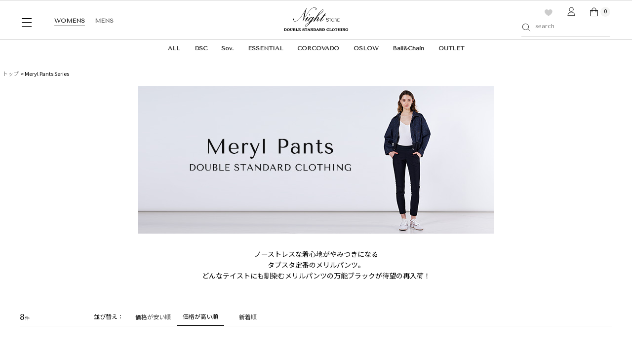

--- FILE ---
content_type: text/html;charset=UTF-8
request_url: https://dsc-nightstore.com/c/meryl_pants_series?sort=price_high
body_size: 39800
content:
<!DOCTYPE html>
<html lang="ja"><head>
  <meta charset="UTF-8">
  
  <title>Meryl Pants Series | Night STORE | ダブルスタンダードクロージング公式通販</title>
  <meta name="viewport" content="width=device-width">


    <meta name="description" content="ダブルスタンダードクロージング公式通販のMeryl Pants Seriesのページです。新作アイテム取り揃えております。">
    <meta name="keywords" content="Meryl Pants Series,Night STORE | ダブルスタンダードクロージング公式通販">
  
  <link rel="stylesheet" href="https://dscstore.itembox.design/system/fs_style.css?t=20251118042547">
  <link rel="stylesheet" href="https://dscstore.itembox.design/generate/theme4/fs_original.css?t=20251204120918">
  
  <link rel="canonical" href="https://dsc-nightstore.com/c/meryl_pants_series">
  
  
  
  
  <script>
    window._FS=window._FS||{};_FS.val={"tiktok":{"enabled":false,"pixelCode":null},"recaptcha":{"enabled":false,"siteKey":null},"clientInfo":{"memberId":"guest","fullName":"ゲスト","lastName":"","firstName":"ゲスト","nickName":"ゲスト","stageId":"","stageName":"","subscribedToNewsletter":"false","loggedIn":"false","totalPoints":"","activePoints":"","pendingPoints":"","purchasePointExpiration":"","specialPointExpiration":"","specialPoints":"","pointRate":"","companyName":"","membershipCardNo":"","wishlist":"","prefecture":""},"recommend3":{"measurable":true,"recommendable":true,"sandbox":false},"enhancedEC":{"ga4Dimensions":{"userScope":{"stage":"{@ member.stage_order @}","login":"{@ member.logged_in @}"}},"amazonCheckoutName":"Amazonペイメント","measurementId":"G-N7EYQB56BR","dimensions":{"dimension1":{"key":"log","value":"{@ member.logged_in @}"},"dimension2":{"key":"mem","value":"{@ member.stage_order @}"}}},"shopKey":"dscstore","device":"PC","cart":{"stayOnPage":true}};
  </script>
  
  <script src="/shop/js/webstore-nr.js?t=20251118042547"></script>
  <script src="/shop/js/webstore-vg.js?t=20251118042547"></script>
  
  
    <script defer src="https://analytics.contents.by-fw.jp/script/v0/flywheel.js"></script>
    <script src="https://static.contents.by-fw.jp/flywheelRecommend/v0/flywheelHistory.js"></script>
    <script src="https://static.contents.by-fw.jp/flywheelRecommend/v0/flywheelRecommend.js"></script>
  
  
  
  
  
    <meta property="og:title" content="Meryl Pants Series | Night STORE | ダブルスタンダードクロージング公式通販">
    <meta property="og:type" content="website">
    <meta property="og:url" content="https://dsc-nightstore.com/c/meryl_pants_series?sort&#x3D;price_high">
    <meta property="og:site_name" content="Night STORE | ダブルスタンダードクロージング公式通販">
    <meta property="og:description" content="ダブルスタンダードクロージング公式通販のMeryl Pants Seriesのページです。新作アイテム取り揃えております。">
  
  
  
    <script type="text/javascript" >
      document.addEventListener('DOMContentLoaded', function() {
        _FS.CMATag('{"fs_member_id":"{@ member.id @}","fs_page_kind":"category","fs_category_url":"meryl_pants_series"}')
      })
    </script>
  
  
    <link rel="stylesheet" href="https://dscstore.itembox.design/item/css/drawer.css?t=20251205164846">
  <link rel="stylesheet" href="https://dscstore.itembox.design/item/css/slick.css?t=20251205164846">
  <link rel="stylesheet" href="https://dscstore.itembox.design/item/css/system.css?t=20251205164846">
  <link rel="stylesheet" href="https://dscstore.itembox.design/item/css/common.css?t=20251205164846">
  <link rel="stylesheet" href="https://dscstore.itembox.design/item/css/button.css?t=20251205164846">
<link rel="stylesheet" href="https://dscstore.itembox.design/item/css/group.css?t=20251205164846">
<script async src="https://www.googletagmanager.com/gtag/js?id=G-N7EYQB56BR"></script>

<script><!--
_FS.setTrackingTag('%3Cscript+type%3D%22text%2Fjavascript%22+src%3D%22%2F%2Fstatic.criteo.net%2Fjs%2Fld%2Fld.js%22+async%3D%22true%22%3E%3C%2Fscript%3E%0A%3Cscript+type%3D%22text%2Fjavascript%22%3E%0Awindow.criteo_q+%3D+window.criteo_q+%7C%7C+%5B%5D%3B%0Awindow.criteo_q.push%28%0A++++++++%7B+event%3A+%22setAccount%22%2C+account%3A+%2277091%22+%7D%2C+%0A++++++++%7B+event%3A+%22setSiteType%22%2C+type%3A+%22d%22+%7D%2C+%0A++++++++%7B+event%3A+%22viewList%22%2C+item%3A+%5B%0A++++++++%2214168%22%2C%2214897%22%2C%2212316%22%0A%5D+%7D%0A%29%3B%0A%3C%2Fscript%3E%0A%3Cscript+src%3D%22%2F%2Fstatics.a8.net%2Fa8sales%2Fa8sales.js%22%3E%3C%2Fscript%3E%0A%3Cscript+src%3D%22%2F%2Fstatics.a8.net%2Fa8sales%2Fa8crossDomain.js+%22%3E%3C%2Fscript%3E%0A%3C%21--+LINE+Tag+Base+Code+--%3E%0A%3C%21--+Do+Not+Modify+--%3E%0A%3Cscript%3E%0A%28function%28g%2Cd%2Co%29%7B%0A++g._ltq%3Dg._ltq%7C%7C%5B%5D%3Bg._lt%3Dg._lt%7C%7Cfunction%28%29%7Bg._ltq.push%28arguments%29%7D%3B%0A++var+h%3Dlocation.protocol%3D%3D%3D%27https%3A%27%3F%27https%3A%2F%2Fd.line-scdn.net%27%3A%27http%3A%2F%2Fd.line-cdn.net%27%3B%0A++var+s%3Dd.createElement%28%27script%27%29%3Bs.async%3D1%3B%0A++s.src%3Do%7C%7Ch%2B%27%2Fn%2Fline_tag%2Fpublic%2Frelease%2Fv1%2Flt.js%27%3B%0A++var+t%3Dd.getElementsByTagName%28%27script%27%29%5B0%5D%3Bt.parentNode.insertBefore%28s%2Ct%29%3B%0A++++%7D%29%28window%2C+document%29%3B%0A_lt%28%27init%27%2C+%7B%0A++customerType%3A+%27account%27%2C%0A++tagId%3A+%2702333546-cbb1-4e7e-96db-84e6953c4fdd%27%0A%7D%29%3B%0A_lt%28%27send%27%2C+%27pv%27%2C+%5B%2702333546-cbb1-4e7e-96db-84e6953c4fdd%27%5D%29%3B%0A%3C%2Fscript%3E%0A%3Cnoscript%3E%0A++%3Cimg+height%3D%221%22+width%3D%221%22+style%3D%22display%3Anone%22%0A+++++++src%3D%22https%3A%2F%2Ftr.line.me%2Ftag.gif%3Fc_t%3Dlap%26t_id%3D02333546-cbb1-4e7e-96db-84e6953c4fdd%26e%3Dpv%26noscript%3D1%22+%2F%3E%0A%3C%2Fnoscript%3E%0A%3C%21--+End+LINE+Tag+Base+Code+--%3E%0A%3Cscript+async+src%3D%22https%3A%2F%2Fs.yimg.jp%2Fimages%2Flisting%2Ftool%2Fcv%2Fytag.js%22%3E%3C%2Fscript%3E%0A%3Cscript%3E%0Awindow.yjDataLayer+%3D+window.yjDataLayer+%7C%7C+%5B%5D%3B%0Afunction+ytag%28%29+%7B+yjDataLayer.push%28arguments%29%3B+%7D%0Aytag%28%7B%22type%22%3A%22ycl_cookie%22%7D%29%3B%0A%3C%2Fscript%3E%0A%3C%21--+Global+site+tag+%28gtag.js%29+-+Google+Ads%3A+995662227+--%3E%0A%3Cscript+async+src%3D%22https%3A%2F%2Fwww.googletagmanager.com%2Fgtag%2Fjs%3Fid%3DAW-995662227%22%3E%3C%2Fscript%3E%0A%3Cscript%3E%0A++window.dataLayer+%3D+window.dataLayer+%7C%7C+%5B%5D%3B%0A++function+gtag%28%29%7BdataLayer.push%28arguments%29%3B%7D%0A++gtag%28%27js%27%2C+new+Date%28%29%29%3B%0A%0A++gtag%28%27config%27%2C+%27AW-995662227%27%2C+%7B+%27+allow_enhanced_conversions%27%3Atrue+%7D%29%3B%0A%3C%2Fscript%3E%0A%3Cscript%3E%0Agtag%28%27event%27%2C%27view_item_list%27%2C+%7B%0A%27items%27%3A+%5B%7B%0A%27id%27%3A+14168%2C%0A%27google_business_vertical%27%3A+%27retail%27%0A%7D%2C%7B%0A%27id%27%3A+14897%2C%0A%27google_business_vertical%27%3A+%27retail%27%0A%7D%2C%7B%0A%27id%27%3A+12316%2C%0A%27google_business_vertical%27%3A+%27retail%27%0A%7D%2C%7B%0A%27id%27%3A+14614%2C%0A%27google_business_vertical%27%3A+%27retail%27%0A%7D%2C%7B%0A%27id%27%3A+13079%2C%0A%27google_business_vertical%27%3A+%27retail%27%0A%7D%2C%7B%0A%27id%27%3A+9785%2C%0A%27google_business_vertical%27%3A+%27retail%27%0A%7D%2C%7B%0A%27id%27%3A+13451%2C%0A%27google_business_vertical%27%3A+%27retail%27%0A%7D%2C%7B%0A%27id%27%3A+11779%2C%0A%27google_business_vertical%27%3A+%27retail%27%0A%7D%0A%5D%0A%7D%29%3B%0A%3C%2Fscript%3E');
--></script>
</head>
<body class="fs-body-category fs-body-category-meryl_pants_series" id="fs_ProductCategory">
<script><!--
_FS.setTrackingTag('%3Cscript%3E%0A%28function%28w%2Cd%2Cs%2Cc%2Ci%29%7Bw%5Bc%5D%3Dw%5Bc%5D%7C%7C%7B%7D%3Bw%5Bc%5D.trackingId%3Di%3B%0Avar+f%3Dd.getElementsByTagName%28s%29%5B0%5D%2Cj%3Dd.createElement%28s%29%3Bj.async%3Dtrue%3B%0Aj.src%3D%27%2F%2Fcdn.contx.net%2Fcollect.js%27%3Bf.parentNode.insertBefore%28j%2Cf%29%3B%0A%7D%29%28window%2Cdocument%2C%27script%27%2C%27contx%27%2C%27CTX-x-uQMvZuXd%27%29%3B%0A%3C%2Fscript%3E%0A');
--></script>
<div class="fs-l-page">
<script>
  let elements = document.getElementsByTagName('body');
  Array.prototype.forEach.call(elements, function(element) {
    element.classList.add('drawer');
    element.classList.add('drawer--left');
  });

</script>
<header>
<div class="header-container">

  <div class="select_sex">
    <div class="sex_womens"><a href="/">WOMENS</a></div>
    <div class="sex_mens"><a href="/c/dhim/">MENS</a></div>
  </div>




  <div class="sub-menu-l">
    <ul class="sub-menu-list">
      <li><button type="button" class="drawer-hamburger drawer-toggle"><span class="image"><img src="https://dscstore.itembox.design/item/img/common/icon_menu.svg" alt="" class=""></span></button></li>
      <li class="btn_search"><span class="image"><img src="https://dscstore.itembox.design/item/img/common/icon_search.svg" alt=""></span></li>
    </ul>
  </div>
  <div class="sitelogo">
    <a href="/"><img src="https://dscstore.itembox.design/item/img/common/sitelogo.svg" alt="Night STORE DOUBLE STANDARD CLOTHING"></a>
  </div>
  <div class="sub-menu-r">
    <ul class="sub-menu-list">
<li><a href="/my/wishlist"><span class="image"><img src="https://dscstore.itembox.design/item/img/common/fav_itemdetail.svg" alt=""></span></a></li>
      <li class="sp_none"><a href="/p/login"><span class="image"><img src="https://dscstore.itembox.design/item/img/common/accountlogo.svg" alt=""></span></a></li>
      <li>
        <div class="h_cart">
          <a href="/p/cart"><span class="image"><img src="https://dscstore.itembox.design/item/img/common/icon_cart.svg" alt=""></span></a><span class="fs-client-cart-count"></span>
        </div>
      </li>
      <li>
        <div class="search-container">
          <form action="/p/search" method="get">
            <div class="search-content">
              <input type="text" name="keyword" maxlength="1000" placeholder="search" class="search-input">
              <button type="submit" class="search-submit"><img src="https://dscstore.itembox.design/item/img/common/icon_search.svg" alt=""></button>
            </div>
          </form>
        </div>
      </li>
    </ul>
  </div>
  <div class="search-toggle">
    <button class="closeBtn"><img src="https://dscstore.itembox.design/item/img/common/icon_close-wh.svg" alt="閉じる"></button>
    <div class="search-container">
      <form action="/p/search" method="get">
        <div class="search-content">
          <input type="text" name="keyword" maxlength="1000" placeholder="search" class="search-input">
          <button type="submit" class="search-submit"><img src="https://dscstore.itembox.design/item/img/common/icon_search-wh.svg" alt=""></button>
        </div>
      </form>
    </div>
  </div>
</div>
<div class="header-top_bar lower">

  <div class="list sex_womens_list">
   <ul>
<li><a href="/c/all">ALL</a></li>
<li><a href="/c/brand/dsc">DSC</a></li>
<li><a href="/c/brand/sov">Sov.</a></li>
<li><a href="/c/brand/essential">ESSENTIAL</a></li>
<li><a href="/c/brand/corcovado">CORCOVADO</a></li>
<li><a href="/c/brand/oslow">OSLOW</a></li>
<li><a href="/c/ball-chain">Ball&Chain</a></li>

<!-- <li><a href="/c/sale" style="color: red;">SALE</a></li> -->
<li><a href="/c/outlet">OUTLET</a></li>
</ul>

  </div>
 <div class="list sex_mens_list">
   <ul>
 <li><a href="/c/dhim/dhim_tops">TOPS</a></li>
           <li><a href="/c/dhim/dhim_jackets">JACKETS</a></li>
            <li><a href="/c/dhim/dhim_outers">OUTERS</a></li>

            <li><a href="/c/dhim/dhim_bottoms">BOTTOMS</a></li>
            <li><a href="/c/dhim/dhim_goods">GOODS</a></li>
            <li><a href="/c/dhim/dhim_brand">BRAND</a></li>
<li><a href="/c/dhim_outlet">OUTLET</a></li>
<!-- <li><a href="/c/dhim_sale" style="color: red;">SALE</a></li> -->
</ul>

  </div>
</div>



</header>
<nav class="drawer-nav" role="navigation">
  <div class="nav-wrap">
    <div class="nav_header">
      <div class="drawer-close-btn"><img src="https://dscstore.itembox.design/item/img/common/icon_close-wh.svg" alt="閉じる"></div>
      <div class="search-container">
        <form action="/p/search" method="get">
          <div class="search-content">
            <input type="text" name="keyword" maxlength="1000" placeholder="Item search" class="search-input">
            <button type="submit" class="search-submit"><img src="https://dscstore.itembox.design/item/img/common/icon_search-wh.svg" alt=""></button>
          </div>
        </form>
      </div>
    </div>
    <div class="main-menu">
      <div class="account">
        <div class="btn1 btn_login"><a href="/p/login">LOGIN</a></div>
        <div class="btn1 btn_entry"><a href="/p/register">会員登録</a></div>
      </div>
<div>
  <p><a href="/c/guide/guide12" style="display: block;padding: 1rem;margin-bottom: 30px;text-align: center;border: 1px solid #333;width: 100%;">ご購入金額でステージアップ！<br>
  ナイトストアの会員制度</a></p>
</div>
<div class="other-menu">
  <div class="bnr"><a href="/p/line/connect"><img src="https://dscstore.itembox.design/item/img/bnr/point-present.jpg" alt=""></a></div>
</div>
      <div class="shopping-menu1">
        <ul>
          <li class="link_favorite"><a href="/my/wishlist">お気に入り</a></li>
          <li class="link_cart"><a href="/p/cart">ショッピングバッグ</a></li>
        </ul>
      </div>
            <!-- Dhim改修による改修-->
      <div class="menu_womens">
        <div class="btn_toggle">WOMENS</div>
        <!--// Dhim改修による追加-->
        <div class="sub-category">
          <ul>
            <li class="sub-category_box"><a href="/c/brand/dsc">DOUBLE STANDARD CLOTHING</a>
              <ul class="sub-category_item">
                <li><a href="/c/brand/dsc/dsc_tops">TOPS</a></li>
                <li><a href="/c/brand/dsc/dsc_outers">OUTERS</a></li>
                <li><a href="/c/brand/dsc/dsc_bottoms">BOTTOMS</a></li>
                <li><a href="/c/brand/dsc/dsc_dress">DRESS </a></li>
                <li><a href="/c/brand/dsc/dsc_goods">GOODS</a></li>
                <!-- <li class="sale"><a href="/c/sale/sale_dsc">SALE</a></li> -->
                <li><a href="/c/brand/dsc/">ALL ITEMS</a></li>
              </ul>
            </li>
            <li class="sub-category_box"><a href="/c/brand/sov">Sov.</a>
              <ul class="sub-category_item">
                <li><a href="/c/brand/sov/sov_tops">TOPS</a></li>
                <li><a href="/c/brand/sov/sov_outers">OUTERS</a></li>
                <li><a href="/c/brand/sov/sov_bottoms">BOTTOMS</a></li>
                <li><a href="/c/brand/sov/sov_dress">DRESS </a></li>
                <li><a href="/c/brand/sov/sov_goods">GOODS</a></li>
                <!-- <li class="sale"><a href="/c/sale/sale_sov">SALE</a></li> -->
                <li><a href="/c/brand/sov/">ALL ITEMS</a></li>
              </ul>
            </li>
            <li class="sub-category_box"><a href="/c/brand/essential">ESSENTIAL</a>
<ul class="sub-category_item">
<li><a href="/c/brand/essential/essential_tops">TOPS</a></li>
<li><a href="/c/brand/essential/essential_outers">OUTERS</a></li>
<li><a href="/c/brand/essential/essential_bottoms">BOTTOMS</a></li>
<li><a href="/c/brand/essential/essential_dress">DRESS</a></li>
<li><a href="/c/brand/essential/essential_goods">GOODS</a></li>
            <!-- <li class="sale"><a href="/c/sale/sale_essential">SALE</a></li> -->
<li><a href="/c/brand/essential">ALL ITEMS</a></li>
</ul>
</li>
            <li><a href="/c/brand/corcovado">CORCOVADO</a></li>
            <li><a href="/c/brand/oslow">OSLOW</a></li>
        <li style="margin-bottom: 2rem;"><a href="/c/ball-chain">Ball&Chain</a></li>
        <!-- ITEM カテゴリ追加-->
<li class="sub-category_box"><span class="en">ITEM CATEGORIES</span>
<ul class="sub-category_item">
<li><a href="/c/tops">TOPS</a></li>
<li><a href="/c/outer">OUTERS</a></li>
<li><a href="/c/bottoms">BOTTOMS</a></li>
<li><a href="/c/dress">DRESS</a></li>
<li><a href="/c/goods">GOODS</a></li>
<li><a href="/c/all">ALL</a></li>
</ul>
</li>
<!--// ITEM カテゴリ追加-->

        <li><a href="/c/newitems">NEW</a></li>
            <li><a href="/c/onlinelimited">ONLINE LIMITED</a></li>
        
        <li class="CATALOG_bottn"><a>LOOK BOOK<span>&#12297;</span></a>
        <ul class="sub-category_item">
            <li><a href="/c/lookbook/dsc_sov_2025winter">2025 WINTER COLLECTION</a></li>
            <li><a href="/c/lookbook/25aw-dsc-collection">2025 DSC AUTUMN/WINTER</a></li>
            <li><a href="/c/lookbook/25aw-sov-collection">2025 Sov. AUTUMN/WINTER</a></li>
            <li><a href="/c/lookbook/25summer">2025 SUMMER COLLECTION</a></li>
            <li><a href="/c/lookbook/25ss-dsc-collection">2025 DSC SPRING/SUMMER</a></li>
            <li><a href="/c/lookbook/25ss-sov-collection">2025 Sov. SPRING/SUMMER</a></li>
            <li><a href="/c/lookbook/24winter-collection">2024 WINTER COLLECTION</a></li>
            <!-- <li><a href="/c/lookbook/24aw-dsc-collection">2024 DSC AUTUMN/WINTER</a></li> -->
            <!-- <li><a href="/c/lookbook/24aw-sov-collection">2024 Sov. AUTUMN/WINTER</a></li> -->
            <!-- <li><a href="/c/lookbook/24pre-fall">PRE-FALL 2024</a></li>   -->


     
        
        <li><a href="/c/lookbook">VIEW MORE</a></li>
        </ul>
        </li>
            
       <!-- <li class="sale"><a href="/c/sale">SALE</a></li> -->
        <li><a href="/c/outlet">OUTLET</a></li>
            <li><a href="/c/ranking">RANKING</a></li>
            <li><a href="/c/feauture">FEATURE（特集一覧）</a></li>
          </ul>
        </div>
      </div>
      <!-- Dhim改修による追加-->
      <div class="menu_mens">
        <div class="btn_toggle">MENS</div>
        <div class="sub-category">
          <ul>
            <li class="sub-category_box"><a href="/c/dhim/">D／him</a>
              <ul class="sub-category_item">
            
                <li class="sub-category_box"><a href="/c/dhim/dhim_tops">TOPS</a></li>
                <li class="sub-category_box"><a href="/c/dhim/dhim_outers">OUTERS</a></li>
                <li class="sub-category_box"><a href="/c/dhim/dhim_jackets">JACKETS</a></li>
                <li class="sub-category_box"><a href="/c/dhim/dhim_bottoms">BOTTOMS</a></li>
                <li class="sub-category_box"><a href="/c/dhim/dhim_goods">GOODS</a></li>
                
                <li class="sub-category_box"><a href="/c/dhim/dhim_newitems">NEW</a></li>
<li class="sub-category_box"><a href="/c/dhim/dhim_onlinelimited">ONLINE LIMITED</a></li>
                <li class="sub-category_box"><a href="/c/dhim/dhim_all">ALL ITEMS</a></li>

              </ul>
</li>
    <!--     25-11-06　公開   -->   
<li class="sub-category_box"><span class="en">LOOKBOOK</span>
<ul class="sub-category_item">
<li><a href="/c/dhim/dhim_2025winter">2025 D/him WINTER COLLECTION</a></li>

</ul>
</li>


             <!-- <li class="sale sub-category_box"><a href="/c/dhim_sale">SALE</a></li> -->
              <li class="sub-category_box"><a href="/c/dhim_outlet">OUTLET</a></li>
              <li class="sub-category_box"><a href="/c/dhim/dhim_feature">FEATURE（特集一覧）</a></li>

               <li class="CATALOG_bottn"><a>BRAND<span>&#12297;</span></a>
                <ul class="sub-category_item">
        

                <li><a href="/c/dhim/dhim_brand/dhim_brand_dhim">D／him</a></li>
                <li><a href="/c/dhim/dhim_brand/pttorino">PT TORINO</a></li>
             <li><a href="/c/dhim/dhim_brand/polpetta">POLPETTA</a></li>
               <li><a href="/c/dhim/dhim_brand/roav">ROAV</a></li>
               <!-- 25-05-29 公開 -->
               <li><a href="/c/dhim/dhim_brand/orian">ORIAN</a></li> 
               <!-- 25-08-26 公開 -->
               <li><a href="/c/dhim/dhim_brand/human_couture">HUMAN COUTURE</a></li> 
                <li><a href="/c/dhim/dhim_brand/">VIEW MORE</a></li>
                </ul>
                </li>
            
            </li>
          </ul>
          
        </div>
      </div>
      <!--// Dhim改修による追加-->
      <div class="other-menu">
        <ul>
          <li><a href="/snap/instagramlive/">Instagram LIVE</a></li>
          <li><a href="/snap/special/">MOVIE</a></li>
          <li><a href="https://dsc-nightstore.com/snap/">SNAP</a></li>
          <li><a href="/c/guide">SHOPPING GUIDE </a></li>
        </ul>
        
      </div>
      <!--SNS-->
      <div class="sns-container">
<!-- Dhim改修による追加-->
<div class="brand_sns_list">
  <div class="brand_sns_item">
    <div class="brand_name">DSC</div>
    <ul class="sns_list">
      <li class="sns_instagram"><a href="https://www.instagram.com/doublestandard_official/"
          target="_blank"><img src="https://dscstore.itembox.design/item/img/common/icon_instagram.svg"
            alt=""></a></li>
      <li class="sns_facebook"><a href="https://www.facebook.com/doublestandardclothing.1999"
          target="_blank"><img src="https://dscstore.itembox.design/item/img/common/icon_facebook.svg"
            alt=""></a></li>

<li class="sns_line"><a href="https://jp.maac.io/mik" target="_blank"><img
            src="https://dscstore.itembox.design/item/img/common/icon_line.svg" alt=""></a></li>
      <li class="sns_mail"><a href="/p/newsletter/subscribe"><img
            src="https://dscstore.itembox.design/item/img/common/icon_mail.svg" alt=""></a></li>
    </ul>
  </div>
    
  <div class="brand_sns_item">
    <div class="brand_name">D/him</div>
    <ul class="sns_list">
      <li class="sns_instagram"><a href="https://www.instagram.com/doublestandardclothing_him/" target="_blank"><img
            src="https://dscstore.itembox.design/item/img/common/icon_instagram.svg" alt=""></a></li>
      <li class="sns_facebook"><a href="https://www.facebook.com/dhim.official/" target="_blank"><img
            src="https://dscstore.itembox.design/item/img/common/icon_facebook.svg" alt=""></a></li>
<li class="sns_line"><a href="https://lin.ee/t0DNaXW" target="_blank"><img
            src="https://dscstore.itembox.design/item/img/common/icon_line.svg" alt=""></a></li>
    </ul>
  </div>
</div>
 <!--// Dhim改修による追加-->

        
      </div>
      <!--//SNS--> 
    </div>
  </div>
</nav>
<style>
li.sale a{color: #cc0000;}
</style>
<!-- **パンくずリストパーツ （システムパーツ） ↓↓ -->
<nav class="fs-c-breadcrumb">
<ol class="fs-c-breadcrumb__list">
<li class="fs-c-breadcrumb__listItem">
<a href="/">トップ</a>
</li>
<li class="fs-c-breadcrumb__listItem">
Meryl Pants Series
</li>
</ol>
</nav>
<!-- **パンくずリストパーツ （システムパーツ） ↑↑ -->
<main class="fs-l-main"><div id="fs-page-error-container" class="fs-c-panelContainer">
  
  
</div>
<div class="ctm_group_uppercomment"> 
</div>

<!-- **ページ見出し（フリーパーツ）↓↓ -->
<h1 class="fs-c-heading fs-c-heading--page">Meryl Pants Series</h1>
<!-- **ページ見出し（フリーパーツ）↑↑ -->
<article class="productList-container"> <section class="ctm_group_comment ctm_T-SHIRT_COLLECTION">
<div class="custom__groupHeadingBlock">
  <!----MV---->
<h1 class="visual" style="text-align: center;"><img src="https://dscstore.itembox.design/item/img/bnr/2025/250220_meryl_720_300.jpg" alt=""></h1>

  <!---------->
<div class="infoblock">
    <div class="text">
 <p>
ノーストレスな着心地がやみつきになる<br>
タブスタ定番のメリルパンツ。<br>
どんなテイストにも馴染むメリルパンツの万能ブラックが待望の再入荷！

</p>
    </div>
    </div>


</div>


</section>


 <style>
  
  .fs-c-heading--page {/*ページ見出し非表示*/
    display: none;
  }
  


@media screen and (min-width: 900px){
.ctm_checked-item {
    min-width: 1200px;
}
}
</style>
</article>
 

<link href="https://dscstore.itembox.design/item/css/open.css?111111" rel="stylesheet" type="text/css">
<script type="text/javascript" src="https://ajax.googleapis.com/ajax/libs/jquery/1.12.4/jquery.min.js"></script>

<script>
$(function(){
$(".link_nav").on("click", function() {
	$(this).toggleClass('open');
$(this).next().slideToggle();
});
});
</script>

<!-- **商品グループエリア（システムパーツグループ）↓↓ -->

  <div class="fs-c-productList">
    
      <!-- **並び替え・ページャーパーツ（システムパーツ） ↓↓ -->
<div class="fs-c-productList__controller">
  <div class="fs-c-sortItems">
  <span class="fs-c-sortItems__label">並び替え</span>
  <ul class="fs-c-sortItems__list">
  <li class="fs-c-sortItems__list__item">
  <a href="/c/meryl_pants_series?sort=price_low" class="fs-c-sortItems__list__item__label">価格が安い順</a>
  </li>
  <li class="fs-c-sortItems__list__item is-active">
  <span class="fs-c-sortItems__list__item__label">価格が高い順</span>
  </li>
  <li class="fs-c-sortItems__list__item">
  <a href="/c/meryl_pants_series?sort=latest" class="fs-c-sortItems__list__item__label">新着順</a>
  </li>
  </ul>
  </div>
  <div class="fs-c-listControl">
<div class="fs-c-listControl__status">
<span class="fs-c-listControl__status__total">8<span class="fs-c-listControl__status__total__label">件中</span></span>
<span class="fs-c-listControl__status__indication">1<span class="fs-c-listControl__status__indication__separator">-</span>8<span class="fs-c-listControl__status__indication__label">件表示</span></span>
</div>
</div>
</div>
<!-- **並び替え・ページャーパーツ（システムパーツ） ↑↑ -->
<!-- **商品一覧（システムパーツグループ）↓↓ -->
<div class="fs-c-productList__list" data-add-to-cart-setting="">
<article class="fs-c-productList__list__item fs-c-productListItem" data-product-id="14168">
<form>


<!-- **商品画像・拡大パーツ（システムパーツ）↓↓ -->
<div class="fs-c-productListItem__imageContainer">
  <div class="fs-c-productListItem__image fs-c-productImage">
  
    <a href="/c/meryl_pants_series/0706540243">
      <img data-layzr="https://dscstore.itembox.design/product/141/000000014168/000000014168-01-m.jpg?t&#x3D;20251204180523" alt="image" src="https://dscstore.itembox.design/item/src/loading.svg?t&#x3D;20251205164846" class="fs-c-productListItem__image__image fs-c-productImage__image">
    </a>
  
  </div>
</div>
<div class="fs-c-productListItem__viewMoreImageButton fs-c-buttonContainer">
<button type="button" class="fs-c-button--viewMoreImage fs-c-button--plain">
  <span class="fs-c-button__label">他の画像を見る</span>
</button>
</div>
<aside class="fs-c-productImageModal" style="display: none;">
  <div class="fs-c-productImageModal__inner">
    <span class="fs-c-productImageModal__close" role="button" aria-label="閉じる"></span>
    <div class="fs-c-productImageModal__contents">
      <div class="fs-c-productImageModalCarousel fs-c-slick">
        <div class="fs-c-productImageModalCarousel__track">
        
          <div>
            <figure class="fs-c-productImageModalCarousel__figure">
              
              <img data-lazy="https://dscstore.itembox.design/product/141/000000014168/000000014168-01-xl.jpg?t&#x3D;20251204180523" data-src="https://dscstore.itembox.design/product/141/000000014168/000000014168-01-xl.jpg?t&#x3D;20251204180523" alt="image" src="https://dscstore.itembox.design/item/src/loading.svg?t&#x3D;20251205164846" class="fs-c-productImageModalCarousel__figure__image">
            </figure>
          </div>
        
          <div>
            <figure class="fs-c-productImageModalCarousel__figure">
              
              <figcaption class="fs-c-productImageModalCarousel__figure__caption">オフ</figcaption>
              
              <img data-lazy="https://dscstore.itembox.design/product/141/000000014168/000000014168-02-xl.jpg?t&#x3D;20251204180523" data-src="https://dscstore.itembox.design/product/141/000000014168/000000014168-02-xl.jpg?t&#x3D;20251204180523" alt="オフ" src="https://dscstore.itembox.design/item/src/loading.svg?t&#x3D;20251205164846" class="fs-c-productImageModalCarousel__figure__image">
            </figure>
          </div>
        
          <div>
            <figure class="fs-c-productImageModalCarousel__figure">
              
              <figcaption class="fs-c-productImageModalCarousel__figure__caption">カーキ</figcaption>
              
              <img data-lazy="https://dscstore.itembox.design/product/141/000000014168/000000014168-03-xl.jpg?t&#x3D;20251204180523" data-src="https://dscstore.itembox.design/product/141/000000014168/000000014168-03-xl.jpg?t&#x3D;20251204180523" alt="カーキ" src="https://dscstore.itembox.design/item/src/loading.svg?t&#x3D;20251205164846" class="fs-c-productImageModalCarousel__figure__image">
            </figure>
          </div>
        
          <div>
            <figure class="fs-c-productImageModalCarousel__figure">
              
              <figcaption class="fs-c-productImageModalCarousel__figure__caption">ブラック</figcaption>
              
              <img data-lazy="https://dscstore.itembox.design/product/141/000000014168/000000014168-04-xl.jpg?t&#x3D;20251204180523" data-src="https://dscstore.itembox.design/product/141/000000014168/000000014168-04-xl.jpg?t&#x3D;20251204180523" alt="ブラック" src="https://dscstore.itembox.design/item/src/loading.svg?t&#x3D;20251205164846" class="fs-c-productImageModalCarousel__figure__image">
            </figure>
          </div>
        
          <div>
            <figure class="fs-c-productImageModalCarousel__figure">
              
              <img data-lazy="https://dscstore.itembox.design/product/141/000000014168/000000014168-21-xl.jpg?t&#x3D;20251204180523" data-src="https://dscstore.itembox.design/product/141/000000014168/000000014168-21-xl.jpg?t&#x3D;20251204180523" alt="" src="https://dscstore.itembox.design/item/src/loading.svg?t&#x3D;20251205164846" class="fs-c-productImageModalCarousel__figure__image">
            </figure>
          </div>
        
          <div>
            <figure class="fs-c-productImageModalCarousel__figure">
              
              <img data-lazy="https://dscstore.itembox.design/product/141/000000014168/000000014168-22-xl.jpg?t&#x3D;20251204180523" data-src="https://dscstore.itembox.design/product/141/000000014168/000000014168-22-xl.jpg?t&#x3D;20251204180523" alt="" src="https://dscstore.itembox.design/item/src/loading.svg?t&#x3D;20251205164846" class="fs-c-productImageModalCarousel__figure__image">
            </figure>
          </div>
        
          <div>
            <figure class="fs-c-productImageModalCarousel__figure">
              
              <img data-lazy="https://dscstore.itembox.design/product/141/000000014168/000000014168-23-xl.jpg?t&#x3D;20251204180523" data-src="https://dscstore.itembox.design/product/141/000000014168/000000014168-23-xl.jpg?t&#x3D;20251204180523" alt="" src="https://dscstore.itembox.design/item/src/loading.svg?t&#x3D;20251205164846" class="fs-c-productImageModalCarousel__figure__image">
            </figure>
          </div>
        
          <div>
            <figure class="fs-c-productImageModalCarousel__figure">
              
              <img data-lazy="https://dscstore.itembox.design/product/141/000000014168/000000014168-24-xl.jpg?t&#x3D;20251204180523" data-src="https://dscstore.itembox.design/product/141/000000014168/000000014168-24-xl.jpg?t&#x3D;20251204180523" alt="" src="https://dscstore.itembox.design/item/src/loading.svg?t&#x3D;20251205164846" class="fs-c-productImageModalCarousel__figure__image">
            </figure>
          </div>
        
          <div>
            <figure class="fs-c-productImageModalCarousel__figure">
              
              <img data-lazy="https://dscstore.itembox.design/product/141/000000014168/000000014168-25-xl.jpg?t&#x3D;20251204180523" data-src="https://dscstore.itembox.design/product/141/000000014168/000000014168-25-xl.jpg?t&#x3D;20251204180523" alt="" src="https://dscstore.itembox.design/item/src/loading.svg?t&#x3D;20251205164846" class="fs-c-productImageModalCarousel__figure__image">
            </figure>
          </div>
        
          <div>
            <figure class="fs-c-productImageModalCarousel__figure">
              
              <img data-lazy="https://dscstore.itembox.design/product/141/000000014168/000000014168-26-xl.jpg?t&#x3D;20251204180523" data-src="https://dscstore.itembox.design/product/141/000000014168/000000014168-26-xl.jpg?t&#x3D;20251204180523" alt="" src="https://dscstore.itembox.design/item/src/loading.svg?t&#x3D;20251205164846" class="fs-c-productImageModalCarousel__figure__image">
            </figure>
          </div>
        
          <div>
            <figure class="fs-c-productImageModalCarousel__figure">
              
              <img data-lazy="https://dscstore.itembox.design/product/141/000000014168/000000014168-27-xl.jpg?t&#x3D;20251204180523" data-src="https://dscstore.itembox.design/product/141/000000014168/000000014168-27-xl.jpg?t&#x3D;20251204180523" alt="" src="https://dscstore.itembox.design/item/src/loading.svg?t&#x3D;20251205164846" class="fs-c-productImageModalCarousel__figure__image">
            </figure>
          </div>
        
          <div>
            <figure class="fs-c-productImageModalCarousel__figure">
              
              <img data-lazy="https://dscstore.itembox.design/product/141/000000014168/000000014168-28-xl.jpg?t&#x3D;20251204180523" data-src="https://dscstore.itembox.design/product/141/000000014168/000000014168-28-xl.jpg?t&#x3D;20251204180523" alt="" src="https://dscstore.itembox.design/item/src/loading.svg?t&#x3D;20251205164846" class="fs-c-productImageModalCarousel__figure__image">
            </figure>
          </div>
        
          <div>
            <figure class="fs-c-productImageModalCarousel__figure">
              
              <img data-lazy="https://dscstore.itembox.design/product/141/000000014168/000000014168-29-xl.jpg?t&#x3D;20251204180523" data-src="https://dscstore.itembox.design/product/141/000000014168/000000014168-29-xl.jpg?t&#x3D;20251204180523" alt="" src="https://dscstore.itembox.design/item/src/loading.svg?t&#x3D;20251205164846" class="fs-c-productImageModalCarousel__figure__image">
            </figure>
          </div>
        
          <div>
            <figure class="fs-c-productImageModalCarousel__figure">
              
              <img data-lazy="https://dscstore.itembox.design/product/141/000000014168/000000014168-30-xl.jpg?t&#x3D;20251204180523" data-src="https://dscstore.itembox.design/product/141/000000014168/000000014168-30-xl.jpg?t&#x3D;20251204180523" alt="" src="https://dscstore.itembox.design/item/src/loading.svg?t&#x3D;20251205164846" class="fs-c-productImageModalCarousel__figure__image">
            </figure>
          </div>
        
          <div>
            <figure class="fs-c-productImageModalCarousel__figure">
              
              <img data-lazy="https://dscstore.itembox.design/product/141/000000014168/000000014168-31-xl.jpg?t&#x3D;20251204180523" data-src="https://dscstore.itembox.design/product/141/000000014168/000000014168-31-xl.jpg?t&#x3D;20251204180523" alt="" src="https://dscstore.itembox.design/item/src/loading.svg?t&#x3D;20251205164846" class="fs-c-productImageModalCarousel__figure__image">
            </figure>
          </div>
        
          <div>
            <figure class="fs-c-productImageModalCarousel__figure">
              
              <img data-lazy="https://dscstore.itembox.design/product/141/000000014168/000000014168-32-xl.jpg?t&#x3D;20251204180523" data-src="https://dscstore.itembox.design/product/141/000000014168/000000014168-32-xl.jpg?t&#x3D;20251204180523" alt="" src="https://dscstore.itembox.design/item/src/loading.svg?t&#x3D;20251205164846" class="fs-c-productImageModalCarousel__figure__image">
            </figure>
          </div>
        
          <div>
            <figure class="fs-c-productImageModalCarousel__figure">
              
              <img data-lazy="https://dscstore.itembox.design/product/141/000000014168/000000014168-33-xl.jpg?t&#x3D;20251204180523" data-src="https://dscstore.itembox.design/product/141/000000014168/000000014168-33-xl.jpg?t&#x3D;20251204180523" alt="" src="https://dscstore.itembox.design/item/src/loading.svg?t&#x3D;20251205164846" class="fs-c-productImageModalCarousel__figure__image">
            </figure>
          </div>
        
          <div>
            <figure class="fs-c-productImageModalCarousel__figure">
              
              <img data-lazy="https://dscstore.itembox.design/product/141/000000014168/000000014168-34-xl.jpg?t&#x3D;20251204180523" data-src="https://dscstore.itembox.design/product/141/000000014168/000000014168-34-xl.jpg?t&#x3D;20251204180523" alt="" src="https://dscstore.itembox.design/item/src/loading.svg?t&#x3D;20251205164846" class="fs-c-productImageModalCarousel__figure__image">
            </figure>
          </div>
        
          <div>
            <figure class="fs-c-productImageModalCarousel__figure">
              
              <img data-lazy="https://dscstore.itembox.design/product/141/000000014168/000000014168-35-xl.jpg?t&#x3D;20251204180523" data-src="https://dscstore.itembox.design/product/141/000000014168/000000014168-35-xl.jpg?t&#x3D;20251204180523" alt="" src="https://dscstore.itembox.design/item/src/loading.svg?t&#x3D;20251205164846" class="fs-c-productImageModalCarousel__figure__image">
            </figure>
          </div>
        
          <div>
            <figure class="fs-c-productImageModalCarousel__figure">
              
              <img data-lazy="https://dscstore.itembox.design/product/141/000000014168/000000014168-36-xl.jpg?t&#x3D;20251204180523" data-src="https://dscstore.itembox.design/product/141/000000014168/000000014168-36-xl.jpg?t&#x3D;20251204180523" alt="" src="https://dscstore.itembox.design/item/src/loading.svg?t&#x3D;20251205164846" class="fs-c-productImageModalCarousel__figure__image">
            </figure>
          </div>
        
          <div>
            <figure class="fs-c-productImageModalCarousel__figure">
              
              <img data-lazy="https://dscstore.itembox.design/product/141/000000014168/000000014168-37-xl.jpg?t&#x3D;20251204180523" data-src="https://dscstore.itembox.design/product/141/000000014168/000000014168-37-xl.jpg?t&#x3D;20251204180523" alt="" src="https://dscstore.itembox.design/item/src/loading.svg?t&#x3D;20251205164846" class="fs-c-productImageModalCarousel__figure__image">
            </figure>
          </div>
        
          <div>
            <figure class="fs-c-productImageModalCarousel__figure">
              
              <img data-lazy="https://dscstore.itembox.design/product/141/000000014168/000000014168-38-xl.jpg?t&#x3D;20251204180523" data-src="https://dscstore.itembox.design/product/141/000000014168/000000014168-38-xl.jpg?t&#x3D;20251204180523" alt="" src="https://dscstore.itembox.design/item/src/loading.svg?t&#x3D;20251205164846" class="fs-c-productImageModalCarousel__figure__image">
            </figure>
          </div>
        
        </div>
      </div>
    </div>
  </div>
</aside>
<!-- **商品画像・拡大パーツ（システムパーツ）↑↑ -->
<!-- **商品名パーツ（システムパーツ）↓↓ -->
<h2 class="fs-c-productListItem__productName fs-c-productName">
  
  <a href="/c/meryl_pants_series/0706540243">
    <span class="fs-c-productName__name">D/him メリルハイテンションパンツ</span>
  </a>
  
</h2>
<!-- **商品名パーツ（システムパーツ）↑↑ -->

<!-- **商品価格パーツ（システムパーツ）↓↓ -->
<div class="fs-c-productListItem__prices fs-c-productPrices">
  
  
    
      <div class="fs-c-productPrice fs-c-productPrice--selling">
        
  
    
    <span class="fs-c-productPrice__main">
      
      <span class="fs-c-productPrice__main__price fs-c-price">
        <span class="fs-c-price__currencyMark">&yen;</span>
        <span class="fs-c-price__value">35,200</span>
      </span>
    </span>
    <span class="fs-c-productPrice__addon">
      <span class="fs-c-productPrice__addon__label">税込</span>
    </span>
    
  

      </div>
    
    
    
  
    
</div>
<!-- **商品価格パーツ（システムパーツ）↑↑ -->
 








<!-- **カート・バリエーションごとにボタンパーツ（システムパーツ）↓↓ -->
<div class="fs-c-productListItem__control fs-c-buttonContainer" data-product-id="14168" data-vertical-variation-no="" data-horizontal-variation-no="" data-vertical-admin-no="" data-horizontal-admin-no="">

<button type="button" class="fs-c-button--addToCart--list fs-c-button--plain">
<span class="fs-c-button__label">カートに入れる</span>
</button>

<button type="button" class="fs-c-button--addToWishList--icon fs-c-button--particular">
<span class="fs-c-button__label">お気に入りに登録する</span>
</button>

</div>


  
  <aside class="fs-c-modal fs-c-modal--chooseVariation" style="display: none">
    <div class="fs-c-modal__inner">
      <div class="fs-c-modal__header">
            <div class="fs-c-modal__title">
              <h2 class="fs-c-modal__productName">
              
                <span class="fs-c-productName__name">D/him メリルハイテンションパンツ</span>
              </h2>
              <!-- **商品価格パーツ（システムパーツ）↓↓ -->
<div class="fs-c-modal__productPrice">

  
    <div class="fs-c-productPrice fs-c-productPrice--selling">
    <span class="fs-c-productPrice__main">
  
  <span class="fs-c-productPrice__main__price fs-c-price">
    <span class="fs-c-price__currencyMark">&yen;</span>
    <span class="fs-c-price__value">35,200</span>
  </span>
</span>
<span class="fs-c-productPrice__addon">
  <span class="fs-c-productPrice__addon__label">税込</span>
</span>

    </div>
  
</div>
<!-- **商品価格パーツ（システムパーツ）↑↑ -->
            </div>
            <span class="fs-c-modal__close" role="button" aria-label="閉じる"></span>
      </div>
    <div class="fs-c-modal__contents">
    
      
          
          <div class="fs-c-variationAndActions">
            
              <div class="fs-c-variationAndActions__variationLabel fs-c-variationLabel">
                <span class="fs-c-variationLabel__label">カラー</span>
                
                  <span class="fs-c-variationLabel__label">サイズ</span>
                
              </div>
            
            <div class="fs-c-variationAndActions__variation fs-c-variationList">
              
                
                  <div class="fs-c-variationList__item">
                    <div class="fs-c-variationList__item__title">オフ</div>
                    <div class="fs-c-variationList__item__body">
                    
                      
                        <div class="fs-c-variationList__item__image">
                          <img src="https://dscstore.itembox.design/product/141/000000014168/000000014168-02-s.jpg?t&#x3D;20251204180523" alt="オフ"> </div>
                      
                    
                    
                      <ul class="fs-c-variationList__item__cart fs-c-variationCart fs-c-variationCart--withImage">
                    
                        
                          
                            <li>
                           
                             <div class="fs-c-variationCart__image">
                               
                             </div>
                           
                              <div class="fs-c-variationCart__variationName">
                                <span class="fs-c-variationCart__variationName__name">44</span>
                                
                                  
                                    
                                      <span class="fs-c-variationCart__variationName__stock fs-c-variationCart__variationName__stock--lowInStock">残りわずか</span>
                                    
                                  
                                
                                
                               
                              </div>
                              <div class="fs-c-variationCart__wishlist" data-product-id="14168" data-vertical-variation-no="1" data-horizontal-variation-no="1" data-vertical-admin-no="44" data-horizontal-admin-no="A">
                              
                                <button type="button" class="fs-c-button--addToWishList--icon fs-c-button--particular">
<span class="fs-c-button__label">お気に入りに登録する</span>
</button>
                              
                              </div>
                                  
                                  <div class="fs-c-variationCart__cartButton" data-product-id="14168" data-vertical-variation-no="1" data-horizontal-variation-no="1" data-vertical-admin-no="44" data-horizontal-admin-no="A">
                                    <input type="hidden" name="productId" value="14168">
                                    <input type="hidden" name="verticalVariationNo" value="1">
                                    <input type="hidden" name="horizontalVariationNo" value="1">
                                    <input type="hidden" name="verticalVariationName" value="44">
                                    <input type="hidden" name="horizontalVariationName" value="オフ">
                                    <input type="hidden" name="verticalAdminNo" value="44">
                                    <input type="hidden" name="horizontalAdminNo" value="A">
                                    <input type="hidden" name="staffStartSkuCode" value="">
                                    <input type="hidden" name="quantity" value="1">
                                    <button type="button" class="alphanumeric fs-c-button--addToCart--variation fs-c-button--primary">
<span class="fs-c-button__label">カートに入れる</span>
</button>
                                  </div>
                                  
                                  
                                  
                                  
                            </li>
                          
                        
                          
                            <li>
                           
                             <div class="fs-c-variationCart__image">
                               
                             </div>
                           
                              <div class="fs-c-variationCart__variationName">
                                <span class="fs-c-variationCart__variationName__name">46</span>
                                
                                  
                                
                                  <span class="fs-c-variationCart__variationName__stock fs-c-variationCart__variationName__stock--outOfStock">在庫切れ</span>
                                
                                
                               
                              </div>
                              <div class="fs-c-variationCart__wishlist" data-product-id="14168" data-vertical-variation-no="2" data-horizontal-variation-no="1" data-vertical-admin-no="46" data-horizontal-admin-no="A">
                              
                                <button type="button" class="fs-c-button--addToWishList--icon fs-c-button--particular">
<span class="fs-c-button__label">お気に入りに登録する</span>
</button>
                              
                              </div>
                                  
                                  
                                    
                                      <div class="fs-c-variationCart__cartButton fs-c-variationCart__cartButton--subscribeToArrivalNotice" data-product-id="14168" data-vertical-variation-no="2" data-horizontal-variation-no="1" data-vertical-admin-no="46" data-horizontal-admin-no="A">
                                          <button type="button" class="fs-c-button--subscribeToArrivalNotice--variation fs-c-button--secondary">
<span class="fs-c-button__label">再入荷お知らせ</span>
</button>
                                      </div>
                                    
                                  
                                  
                                  
                            </li>
                          
                        
                          
                            <li>
                           
                             <div class="fs-c-variationCart__image">
                               
                             </div>
                           
                              <div class="fs-c-variationCart__variationName">
                                <span class="fs-c-variationCart__variationName__name">48</span>
                                
                                  
                                    
                                      <span class="fs-c-variationCart__variationName__stock fs-c-variationCart__variationName__stock--lowInStock">残りわずか</span>
                                    
                                  
                                
                                
                               
                              </div>
                              <div class="fs-c-variationCart__wishlist" data-product-id="14168" data-vertical-variation-no="3" data-horizontal-variation-no="1" data-vertical-admin-no="48" data-horizontal-admin-no="A">
                              
                                <button type="button" class="fs-c-button--addToWishList--icon fs-c-button--particular">
<span class="fs-c-button__label">お気に入りに登録する</span>
</button>
                              
                              </div>
                                  
                                  <div class="fs-c-variationCart__cartButton" data-product-id="14168" data-vertical-variation-no="3" data-horizontal-variation-no="1" data-vertical-admin-no="48" data-horizontal-admin-no="A">
                                    <input type="hidden" name="productId" value="14168">
                                    <input type="hidden" name="verticalVariationNo" value="3">
                                    <input type="hidden" name="horizontalVariationNo" value="1">
                                    <input type="hidden" name="verticalVariationName" value="48">
                                    <input type="hidden" name="horizontalVariationName" value="オフ">
                                    <input type="hidden" name="verticalAdminNo" value="48">
                                    <input type="hidden" name="horizontalAdminNo" value="A">
                                    <input type="hidden" name="staffStartSkuCode" value="">
                                    <input type="hidden" name="quantity" value="1">
                                    <button type="button" class="alphanumeric fs-c-button--addToCart--variation fs-c-button--primary">
<span class="fs-c-button__label">カートに入れる</span>
</button>
                                  </div>
                                  
                                  
                                  
                                  
                            </li>
                          
                        

                      </ul>
                    </div>
                  </div>
                
              
                
                  <div class="fs-c-variationList__item">
                    <div class="fs-c-variationList__item__title">カーキ</div>
                    <div class="fs-c-variationList__item__body">
                    
                      
                        <div class="fs-c-variationList__item__image">
                          <img src="https://dscstore.itembox.design/product/141/000000014168/000000014168-03-s.jpg?t&#x3D;20251204180523" alt="カーキ"> </div>
                      
                    
                    
                      <ul class="fs-c-variationList__item__cart fs-c-variationCart fs-c-variationCart--withImage">
                    
                        
                          
                            <li>
                           
                             <div class="fs-c-variationCart__image">
                               
                             </div>
                           
                              <div class="fs-c-variationCart__variationName">
                                <span class="fs-c-variationCart__variationName__name">44</span>
                                
                                  
                                    
                                      <span class="fs-c-variationCart__variationName__stock fs-c-variationCart__variationName__stock--lowInStock">残りわずか</span>
                                    
                                  
                                
                                
                               
                              </div>
                              <div class="fs-c-variationCart__wishlist" data-product-id="14168" data-vertical-variation-no="1" data-horizontal-variation-no="2" data-vertical-admin-no="44" data-horizontal-admin-no="B">
                              
                                <button type="button" class="fs-c-button--addToWishList--icon fs-c-button--particular">
<span class="fs-c-button__label">お気に入りに登録する</span>
</button>
                              
                              </div>
                                  
                                  <div class="fs-c-variationCart__cartButton" data-product-id="14168" data-vertical-variation-no="1" data-horizontal-variation-no="2" data-vertical-admin-no="44" data-horizontal-admin-no="B">
                                    <input type="hidden" name="productId" value="14168">
                                    <input type="hidden" name="verticalVariationNo" value="1">
                                    <input type="hidden" name="horizontalVariationNo" value="2">
                                    <input type="hidden" name="verticalVariationName" value="44">
                                    <input type="hidden" name="horizontalVariationName" value="カーキ">
                                    <input type="hidden" name="verticalAdminNo" value="44">
                                    <input type="hidden" name="horizontalAdminNo" value="B">
                                    <input type="hidden" name="staffStartSkuCode" value="">
                                    <input type="hidden" name="quantity" value="1">
                                    <button type="button" class="alphanumeric fs-c-button--addToCart--variation fs-c-button--primary">
<span class="fs-c-button__label">カートに入れる</span>
</button>
                                  </div>
                                  
                                  
                                  
                                  
                            </li>
                          
                        
                          
                            <li>
                           
                             <div class="fs-c-variationCart__image">
                               
                             </div>
                           
                              <div class="fs-c-variationCart__variationName">
                                <span class="fs-c-variationCart__variationName__name">46</span>
                                
                                  
                                
                                  <span class="fs-c-variationCart__variationName__stock fs-c-variationCart__variationName__stock--outOfStock">在庫切れ</span>
                                
                                
                               
                              </div>
                              <div class="fs-c-variationCart__wishlist" data-product-id="14168" data-vertical-variation-no="2" data-horizontal-variation-no="2" data-vertical-admin-no="46" data-horizontal-admin-no="B">
                              
                                <button type="button" class="fs-c-button--addToWishList--icon fs-c-button--particular">
<span class="fs-c-button__label">お気に入りに登録する</span>
</button>
                              
                              </div>
                                  
                                  
                                    
                                      <div class="fs-c-variationCart__cartButton fs-c-variationCart__cartButton--subscribeToArrivalNotice" data-product-id="14168" data-vertical-variation-no="2" data-horizontal-variation-no="2" data-vertical-admin-no="46" data-horizontal-admin-no="B">
                                          <button type="button" class="fs-c-button--subscribeToArrivalNotice--variation fs-c-button--secondary">
<span class="fs-c-button__label">再入荷お知らせ</span>
</button>
                                      </div>
                                    
                                  
                                  
                                  
                            </li>
                          
                        
                          
                            <li>
                           
                             <div class="fs-c-variationCart__image">
                               
                             </div>
                           
                              <div class="fs-c-variationCart__variationName">
                                <span class="fs-c-variationCart__variationName__name">48</span>
                                
                                  
                                    
                                      <span class="fs-c-variationCart__variationName__stock fs-c-variationCart__variationName__stock--lowInStock">残りわずか</span>
                                    
                                  
                                
                                
                               
                              </div>
                              <div class="fs-c-variationCart__wishlist" data-product-id="14168" data-vertical-variation-no="3" data-horizontal-variation-no="2" data-vertical-admin-no="48" data-horizontal-admin-no="B">
                              
                                <button type="button" class="fs-c-button--addToWishList--icon fs-c-button--particular">
<span class="fs-c-button__label">お気に入りに登録する</span>
</button>
                              
                              </div>
                                  
                                  <div class="fs-c-variationCart__cartButton" data-product-id="14168" data-vertical-variation-no="3" data-horizontal-variation-no="2" data-vertical-admin-no="48" data-horizontal-admin-no="B">
                                    <input type="hidden" name="productId" value="14168">
                                    <input type="hidden" name="verticalVariationNo" value="3">
                                    <input type="hidden" name="horizontalVariationNo" value="2">
                                    <input type="hidden" name="verticalVariationName" value="48">
                                    <input type="hidden" name="horizontalVariationName" value="カーキ">
                                    <input type="hidden" name="verticalAdminNo" value="48">
                                    <input type="hidden" name="horizontalAdminNo" value="B">
                                    <input type="hidden" name="staffStartSkuCode" value="">
                                    <input type="hidden" name="quantity" value="1">
                                    <button type="button" class="alphanumeric fs-c-button--addToCart--variation fs-c-button--primary">
<span class="fs-c-button__label">カートに入れる</span>
</button>
                                  </div>
                                  
                                  
                                  
                                  
                            </li>
                          
                        

                      </ul>
                    </div>
                  </div>
                
              
                
                  <div class="fs-c-variationList__item">
                    <div class="fs-c-variationList__item__title">ブラック</div>
                    <div class="fs-c-variationList__item__body">
                    
                      
                        <div class="fs-c-variationList__item__image">
                          <img src="https://dscstore.itembox.design/product/141/000000014168/000000014168-04-s.jpg?t&#x3D;20251204180523" alt="ブラック"> </div>
                      
                    
                    
                      <ul class="fs-c-variationList__item__cart fs-c-variationCart fs-c-variationCart--withImage">
                    
                        
                          
                            <li>
                           
                             <div class="fs-c-variationCart__image">
                               
                             </div>
                           
                              <div class="fs-c-variationCart__variationName">
                                <span class="fs-c-variationCart__variationName__name">44</span>
                                
                                  
                                
                                  <span class="fs-c-variationCart__variationName__stock fs-c-variationCart__variationName__stock--outOfStock">在庫切れ</span>
                                
                                
                               
                              </div>
                              <div class="fs-c-variationCart__wishlist" data-product-id="14168" data-vertical-variation-no="1" data-horizontal-variation-no="3" data-vertical-admin-no="44" data-horizontal-admin-no="C">
                              
                                <button type="button" class="fs-c-button--addToWishList--icon fs-c-button--particular">
<span class="fs-c-button__label">お気に入りに登録する</span>
</button>
                              
                              </div>
                                  
                                  
                                    
                                      <div class="fs-c-variationCart__cartButton fs-c-variationCart__cartButton--subscribeToArrivalNotice" data-product-id="14168" data-vertical-variation-no="1" data-horizontal-variation-no="3" data-vertical-admin-no="44" data-horizontal-admin-no="C">
                                          <button type="button" class="fs-c-button--subscribeToArrivalNotice--variation fs-c-button--secondary">
<span class="fs-c-button__label">再入荷お知らせ</span>
</button>
                                      </div>
                                    
                                  
                                  
                                  
                            </li>
                          
                        
                          
                            <li>
                           
                             <div class="fs-c-variationCart__image">
                               
                             </div>
                           
                              <div class="fs-c-variationCart__variationName">
                                <span class="fs-c-variationCart__variationName__name">46</span>
                                
                                  
                                
                                  <span class="fs-c-variationCart__variationName__stock fs-c-variationCart__variationName__stock--outOfStock">在庫切れ</span>
                                
                                
                               
                              </div>
                              <div class="fs-c-variationCart__wishlist" data-product-id="14168" data-vertical-variation-no="2" data-horizontal-variation-no="3" data-vertical-admin-no="46" data-horizontal-admin-no="C">
                              
                                <button type="button" class="fs-c-button--addToWishList--icon fs-c-button--particular">
<span class="fs-c-button__label">お気に入りに登録する</span>
</button>
                              
                              </div>
                                  
                                  
                                    
                                      <div class="fs-c-variationCart__cartButton fs-c-variationCart__cartButton--subscribeToArrivalNotice" data-product-id="14168" data-vertical-variation-no="2" data-horizontal-variation-no="3" data-vertical-admin-no="46" data-horizontal-admin-no="C">
                                          <button type="button" class="fs-c-button--subscribeToArrivalNotice--variation fs-c-button--secondary">
<span class="fs-c-button__label">再入荷お知らせ</span>
</button>
                                      </div>
                                    
                                  
                                  
                                  
                            </li>
                          
                        
                          
                            <li>
                           
                             <div class="fs-c-variationCart__image">
                               
                             </div>
                           
                              <div class="fs-c-variationCart__variationName">
                                <span class="fs-c-variationCart__variationName__name">48</span>
                                
                                  
                                
                                  <span class="fs-c-variationCart__variationName__stock fs-c-variationCart__variationName__stock--outOfStock">在庫切れ</span>
                                
                                
                               
                              </div>
                              <div class="fs-c-variationCart__wishlist" data-product-id="14168" data-vertical-variation-no="3" data-horizontal-variation-no="3" data-vertical-admin-no="48" data-horizontal-admin-no="C">
                              
                                <button type="button" class="fs-c-button--addToWishList--icon fs-c-button--particular">
<span class="fs-c-button__label">お気に入りに登録する</span>
</button>
                              
                              </div>
                                  
                                  
                                    
                                      <div class="fs-c-variationCart__cartButton fs-c-variationCart__cartButton--subscribeToArrivalNotice" data-product-id="14168" data-vertical-variation-no="3" data-horizontal-variation-no="3" data-vertical-admin-no="48" data-horizontal-admin-no="C">
                                          <button type="button" class="fs-c-button--subscribeToArrivalNotice--variation fs-c-button--secondary">
<span class="fs-c-button__label">再入荷お知らせ</span>
</button>
                                      </div>
                                    
                                  
                                  
                                  
                            </li>
                          
                        

                      </ul>
                    </div>
                  </div>
                
              
            </div>
          </div>
          
      
      </div>
    </div>
  </aside>
  

<!-- **カート・バリエーションごとにボタンパーツ（システムパーツ）↑↑ -->
</form>

<span data-id="fs-analytics" data-product-url="0706540243" data-eec="{&quot;fs-remove_from_cart-price&quot;:35200,&quot;fs-begin_checkout-price&quot;:35200,&quot;fs-select_content-price&quot;:35200,&quot;price&quot;:35200,&quot;fs-add_to_cart-price&quot;:35200,&quot;brand&quot;:&quot;D/him&quot;,&quot;id&quot;:&quot;0706540243&quot;,&quot;quantity&quot;:1,&quot;list_name&quot;:&quot;Meryl Pants &quot;,&quot;name&quot;:&quot;D/him メリルハイテンションパンツ&quot;,&quot;category&quot;:&quot;D／him/BOTTOMS&quot;}" data-ga4="{&quot;item_list_name&quot;:&quot;Meryl Pants &quot;,&quot;items&quot;:[{&quot;fs-select_item-price&quot;:35200,&quot;fs-select_content-price&quot;:35200,&quot;fs-begin_checkout-price&quot;:35200,&quot;fs-add_to_cart-price&quot;:35200,&quot;fs-view_item-price&quot;:35200,&quot;item_list_id&quot;:&quot;product&quot;,&quot;item_category&quot;:&quot;D／him&quot;,&quot;fs-remove_from_cart-price&quot;:35200,&quot;item_id&quot;:&quot;0706540243&quot;,&quot;item_category2&quot;:&quot;BOTTOMS&quot;,&quot;item_brand&quot;:&quot;D/him&quot;,&quot;price&quot;:35200,&quot;quantity&quot;:1,&quot;currency&quot;:&quot;JPY&quot;,&quot;fs-add_payment_info-price&quot;:35200,&quot;item_list_name&quot;:&quot;Meryl Pants &quot;,&quot;item_name&quot;:&quot;D/him メリルハイテンションパンツ&quot;}],&quot;value&quot;:35200,&quot;item_list_id&quot;:&quot;product&quot;,&quot;currency&quot;:&quot;JPY&quot;}" data-category-eec="{&quot;0706540243&quot;:{&quot;type&quot;:&quot;1&quot;}}" data-category-ga4="{&quot;0706540243&quot;:{&quot;type&quot;:&quot;1&quot;}}"></span>

</article>
<article class="fs-c-productList__list__item fs-c-productListItem" data-product-id="14897">
<form>


<!-- **商品画像・拡大パーツ（システムパーツ）↓↓ -->
<div class="fs-c-productListItem__imageContainer">
  <div class="fs-c-productListItem__image fs-c-productImage">
  
    <a href="/c/meryl_pants_series/2506320251">
      <img data-layzr="https://dscstore.itembox.design/product/148/000000014897/000000014897-01-m.jpg?t&#x3D;20251204180523" alt="image" src="https://dscstore.itembox.design/item/src/loading.svg?t&#x3D;20251205164846" class="fs-c-productListItem__image__image fs-c-productImage__image">
    </a>
  
  </div>
</div>
<div class="fs-c-productListItem__viewMoreImageButton fs-c-buttonContainer">
<button type="button" class="fs-c-button--viewMoreImage fs-c-button--plain">
  <span class="fs-c-button__label">他の画像を見る</span>
</button>
</div>
<aside class="fs-c-productImageModal" style="display: none;">
  <div class="fs-c-productImageModal__inner">
    <span class="fs-c-productImageModal__close" role="button" aria-label="閉じる"></span>
    <div class="fs-c-productImageModal__contents">
      <div class="fs-c-productImageModalCarousel fs-c-slick">
        <div class="fs-c-productImageModalCarousel__track">
        
          <div>
            <figure class="fs-c-productImageModalCarousel__figure">
              
              <img data-lazy="https://dscstore.itembox.design/product/148/000000014897/000000014897-01-xl.jpg?t&#x3D;20251204180523" data-src="https://dscstore.itembox.design/product/148/000000014897/000000014897-01-xl.jpg?t&#x3D;20251204180523" alt="image" src="https://dscstore.itembox.design/item/src/loading.svg?t&#x3D;20251205164846" class="fs-c-productImageModalCarousel__figure__image">
            </figure>
          </div>
        
          <div>
            <figure class="fs-c-productImageModalCarousel__figure">
              
              <figcaption class="fs-c-productImageModalCarousel__figure__caption">ベージュ</figcaption>
              
              <img data-lazy="https://dscstore.itembox.design/product/148/000000014897/000000014897-02-xl.jpg?t&#x3D;20251204180523" data-src="https://dscstore.itembox.design/product/148/000000014897/000000014897-02-xl.jpg?t&#x3D;20251204180523" alt="ベージュ" src="https://dscstore.itembox.design/item/src/loading.svg?t&#x3D;20251205164846" class="fs-c-productImageModalCarousel__figure__image">
            </figure>
          </div>
        
          <div>
            <figure class="fs-c-productImageModalCarousel__figure">
              
              <figcaption class="fs-c-productImageModalCarousel__figure__caption">ミント</figcaption>
              
              <img data-lazy="https://dscstore.itembox.design/product/148/000000014897/000000014897-03-xl.jpg?t&#x3D;20251204180523" data-src="https://dscstore.itembox.design/product/148/000000014897/000000014897-03-xl.jpg?t&#x3D;20251204180523" alt="ミント" src="https://dscstore.itembox.design/item/src/loading.svg?t&#x3D;20251205164846" class="fs-c-productImageModalCarousel__figure__image">
            </figure>
          </div>
        
          <div>
            <figure class="fs-c-productImageModalCarousel__figure">
              
              <figcaption class="fs-c-productImageModalCarousel__figure__caption">ネイビー</figcaption>
              
              <img data-lazy="https://dscstore.itembox.design/product/148/000000014897/000000014897-04-xl.jpg?t&#x3D;20251204180523" data-src="https://dscstore.itembox.design/product/148/000000014897/000000014897-04-xl.jpg?t&#x3D;20251204180523" alt="ネイビー" src="https://dscstore.itembox.design/item/src/loading.svg?t&#x3D;20251205164846" class="fs-c-productImageModalCarousel__figure__image">
            </figure>
          </div>
        
          <div>
            <figure class="fs-c-productImageModalCarousel__figure">
              
              <figcaption class="fs-c-productImageModalCarousel__figure__caption">ブラック</figcaption>
              
              <img data-lazy="https://dscstore.itembox.design/product/148/000000014897/000000014897-05-xl.jpg?t&#x3D;20251204180523" data-src="https://dscstore.itembox.design/product/148/000000014897/000000014897-05-xl.jpg?t&#x3D;20251204180523" alt="ブラック" src="https://dscstore.itembox.design/item/src/loading.svg?t&#x3D;20251205164846" class="fs-c-productImageModalCarousel__figure__image">
            </figure>
          </div>
        
          <div>
            <figure class="fs-c-productImageModalCarousel__figure">
              
              <img data-lazy="https://dscstore.itembox.design/product/148/000000014897/000000014897-21-xl.jpg?t&#x3D;20251204180523" data-src="https://dscstore.itembox.design/product/148/000000014897/000000014897-21-xl.jpg?t&#x3D;20251204180523" alt="" src="https://dscstore.itembox.design/item/src/loading.svg?t&#x3D;20251205164846" class="fs-c-productImageModalCarousel__figure__image">
            </figure>
          </div>
        
          <div>
            <figure class="fs-c-productImageModalCarousel__figure">
              
              <img data-lazy="https://dscstore.itembox.design/product/148/000000014897/000000014897-22-xl.jpg?t&#x3D;20251204180523" data-src="https://dscstore.itembox.design/product/148/000000014897/000000014897-22-xl.jpg?t&#x3D;20251204180523" alt="" src="https://dscstore.itembox.design/item/src/loading.svg?t&#x3D;20251205164846" class="fs-c-productImageModalCarousel__figure__image">
            </figure>
          </div>
        
          <div>
            <figure class="fs-c-productImageModalCarousel__figure">
              
              <img data-lazy="https://dscstore.itembox.design/product/148/000000014897/000000014897-23-xl.jpg?t&#x3D;20251204180523" data-src="https://dscstore.itembox.design/product/148/000000014897/000000014897-23-xl.jpg?t&#x3D;20251204180523" alt="" src="https://dscstore.itembox.design/item/src/loading.svg?t&#x3D;20251205164846" class="fs-c-productImageModalCarousel__figure__image">
            </figure>
          </div>
        
          <div>
            <figure class="fs-c-productImageModalCarousel__figure">
              
              <img data-lazy="https://dscstore.itembox.design/product/148/000000014897/000000014897-24-xl.jpg?t&#x3D;20251204180523" data-src="https://dscstore.itembox.design/product/148/000000014897/000000014897-24-xl.jpg?t&#x3D;20251204180523" alt="" src="https://dscstore.itembox.design/item/src/loading.svg?t&#x3D;20251205164846" class="fs-c-productImageModalCarousel__figure__image">
            </figure>
          </div>
        
          <div>
            <figure class="fs-c-productImageModalCarousel__figure">
              
              <img data-lazy="https://dscstore.itembox.design/product/148/000000014897/000000014897-25-xl.jpg?t&#x3D;20251204180523" data-src="https://dscstore.itembox.design/product/148/000000014897/000000014897-25-xl.jpg?t&#x3D;20251204180523" alt="" src="https://dscstore.itembox.design/item/src/loading.svg?t&#x3D;20251205164846" class="fs-c-productImageModalCarousel__figure__image">
            </figure>
          </div>
        
          <div>
            <figure class="fs-c-productImageModalCarousel__figure">
              
              <img data-lazy="https://dscstore.itembox.design/product/148/000000014897/000000014897-26-xl.jpg?t&#x3D;20251204180523" data-src="https://dscstore.itembox.design/product/148/000000014897/000000014897-26-xl.jpg?t&#x3D;20251204180523" alt="" src="https://dscstore.itembox.design/item/src/loading.svg?t&#x3D;20251205164846" class="fs-c-productImageModalCarousel__figure__image">
            </figure>
          </div>
        
          <div>
            <figure class="fs-c-productImageModalCarousel__figure">
              
              <img data-lazy="https://dscstore.itembox.design/product/148/000000014897/000000014897-27-xl.jpg?t&#x3D;20251204180523" data-src="https://dscstore.itembox.design/product/148/000000014897/000000014897-27-xl.jpg?t&#x3D;20251204180523" alt="" src="https://dscstore.itembox.design/item/src/loading.svg?t&#x3D;20251205164846" class="fs-c-productImageModalCarousel__figure__image">
            </figure>
          </div>
        
          <div>
            <figure class="fs-c-productImageModalCarousel__figure">
              
              <img data-lazy="https://dscstore.itembox.design/product/148/000000014897/000000014897-28-xl.jpg?t&#x3D;20251204180523" data-src="https://dscstore.itembox.design/product/148/000000014897/000000014897-28-xl.jpg?t&#x3D;20251204180523" alt="" src="https://dscstore.itembox.design/item/src/loading.svg?t&#x3D;20251205164846" class="fs-c-productImageModalCarousel__figure__image">
            </figure>
          </div>
        
          <div>
            <figure class="fs-c-productImageModalCarousel__figure">
              
              <img data-lazy="https://dscstore.itembox.design/product/148/000000014897/000000014897-29-xl.jpg?t&#x3D;20251204180523" data-src="https://dscstore.itembox.design/product/148/000000014897/000000014897-29-xl.jpg?t&#x3D;20251204180523" alt="" src="https://dscstore.itembox.design/item/src/loading.svg?t&#x3D;20251205164846" class="fs-c-productImageModalCarousel__figure__image">
            </figure>
          </div>
        
          <div>
            <figure class="fs-c-productImageModalCarousel__figure">
              
              <img data-lazy="https://dscstore.itembox.design/product/148/000000014897/000000014897-30-xl.jpg?t&#x3D;20251204180523" data-src="https://dscstore.itembox.design/product/148/000000014897/000000014897-30-xl.jpg?t&#x3D;20251204180523" alt="" src="https://dscstore.itembox.design/item/src/loading.svg?t&#x3D;20251205164846" class="fs-c-productImageModalCarousel__figure__image">
            </figure>
          </div>
        
          <div>
            <figure class="fs-c-productImageModalCarousel__figure">
              
              <img data-lazy="https://dscstore.itembox.design/product/148/000000014897/000000014897-31-xl.jpg?t&#x3D;20251204180523" data-src="https://dscstore.itembox.design/product/148/000000014897/000000014897-31-xl.jpg?t&#x3D;20251204180523" alt="" src="https://dscstore.itembox.design/item/src/loading.svg?t&#x3D;20251205164846" class="fs-c-productImageModalCarousel__figure__image">
            </figure>
          </div>
        
          <div>
            <figure class="fs-c-productImageModalCarousel__figure">
              
              <img data-lazy="https://dscstore.itembox.design/product/148/000000014897/000000014897-32-xl.jpg?t&#x3D;20251204180523" data-src="https://dscstore.itembox.design/product/148/000000014897/000000014897-32-xl.jpg?t&#x3D;20251204180523" alt="" src="https://dscstore.itembox.design/item/src/loading.svg?t&#x3D;20251205164846" class="fs-c-productImageModalCarousel__figure__image">
            </figure>
          </div>
        
          <div>
            <figure class="fs-c-productImageModalCarousel__figure">
              
              <img data-lazy="https://dscstore.itembox.design/product/148/000000014897/000000014897-33-xl.jpg?t&#x3D;20251204180523" data-src="https://dscstore.itembox.design/product/148/000000014897/000000014897-33-xl.jpg?t&#x3D;20251204180523" alt="" src="https://dscstore.itembox.design/item/src/loading.svg?t&#x3D;20251205164846" class="fs-c-productImageModalCarousel__figure__image">
            </figure>
          </div>
        
          <div>
            <figure class="fs-c-productImageModalCarousel__figure">
              
              <img data-lazy="https://dscstore.itembox.design/product/148/000000014897/000000014897-34-xl.jpg?t&#x3D;20251204180523" data-src="https://dscstore.itembox.design/product/148/000000014897/000000014897-34-xl.jpg?t&#x3D;20251204180523" alt="" src="https://dscstore.itembox.design/item/src/loading.svg?t&#x3D;20251205164846" class="fs-c-productImageModalCarousel__figure__image">
            </figure>
          </div>
        
          <div>
            <figure class="fs-c-productImageModalCarousel__figure">
              
              <img data-lazy="https://dscstore.itembox.design/product/148/000000014897/000000014897-35-xl.jpg?t&#x3D;20251204180523" data-src="https://dscstore.itembox.design/product/148/000000014897/000000014897-35-xl.jpg?t&#x3D;20251204180523" alt="" src="https://dscstore.itembox.design/item/src/loading.svg?t&#x3D;20251205164846" class="fs-c-productImageModalCarousel__figure__image">
            </figure>
          </div>
        
          <div>
            <figure class="fs-c-productImageModalCarousel__figure">
              
              <img data-lazy="https://dscstore.itembox.design/product/148/000000014897/000000014897-36-xl.jpg?t&#x3D;20251204180523" data-src="https://dscstore.itembox.design/product/148/000000014897/000000014897-36-xl.jpg?t&#x3D;20251204180523" alt="" src="https://dscstore.itembox.design/item/src/loading.svg?t&#x3D;20251205164846" class="fs-c-productImageModalCarousel__figure__image">
            </figure>
          </div>
        
          <div>
            <figure class="fs-c-productImageModalCarousel__figure">
              
              <img data-lazy="https://dscstore.itembox.design/product/148/000000014897/000000014897-37-xl.jpg?t&#x3D;20251204180523" data-src="https://dscstore.itembox.design/product/148/000000014897/000000014897-37-xl.jpg?t&#x3D;20251204180523" alt="" src="https://dscstore.itembox.design/item/src/loading.svg?t&#x3D;20251205164846" class="fs-c-productImageModalCarousel__figure__image">
            </figure>
          </div>
        
          <div>
            <figure class="fs-c-productImageModalCarousel__figure">
              
              <img data-lazy="https://dscstore.itembox.design/product/148/000000014897/000000014897-38-xl.jpg?t&#x3D;20251204180523" data-src="https://dscstore.itembox.design/product/148/000000014897/000000014897-38-xl.jpg?t&#x3D;20251204180523" alt="" src="https://dscstore.itembox.design/item/src/loading.svg?t&#x3D;20251205164846" class="fs-c-productImageModalCarousel__figure__image">
            </figure>
          </div>
        
          <div>
            <figure class="fs-c-productImageModalCarousel__figure">
              
              <img data-lazy="https://dscstore.itembox.design/product/148/000000014897/000000014897-39-xl.jpg?t&#x3D;20251204180523" data-src="https://dscstore.itembox.design/product/148/000000014897/000000014897-39-xl.jpg?t&#x3D;20251204180523" alt="" src="https://dscstore.itembox.design/item/src/loading.svg?t&#x3D;20251205164846" class="fs-c-productImageModalCarousel__figure__image">
            </figure>
          </div>
        
        </div>
      </div>
    </div>
  </div>
</aside>
<!-- **商品画像・拡大パーツ（システムパーツ）↑↑ -->
<!-- **商品名パーツ（システムパーツ）↓↓ -->
<h2 class="fs-c-productListItem__productName fs-c-productName">
  
  <a href="/c/meryl_pants_series/2506320251">
    <span class="fs-c-productName__name">ESSENTIAL / メリルハイテンションカーゴパンツ</span>
  </a>
  
</h2>
<!-- **商品名パーツ（システムパーツ）↑↑ -->

<!-- **商品価格パーツ（システムパーツ）↓↓ -->
<div class="fs-c-productListItem__prices fs-c-productPrices">
  
  
    
      <div class="fs-c-productPrice fs-c-productPrice--selling">
        
  
    
    <span class="fs-c-productPrice__main">
      
      <span class="fs-c-productPrice__main__price fs-c-price">
        <span class="fs-c-price__currencyMark">&yen;</span>
        <span class="fs-c-price__value">28,600</span>
      </span>
    </span>
    <span class="fs-c-productPrice__addon">
      <span class="fs-c-productPrice__addon__label">税込</span>
    </span>
    
  

      </div>
    
    
    
  
    
</div>
<!-- **商品価格パーツ（システムパーツ）↑↑ -->
 








<!-- **カート・バリエーションごとにボタンパーツ（システムパーツ）↓↓ -->
<div class="fs-c-productListItem__control fs-c-buttonContainer" data-product-id="14897" data-vertical-variation-no="" data-horizontal-variation-no="" data-vertical-admin-no="" data-horizontal-admin-no="">

<button type="button" class="fs-c-button--addToCart--list fs-c-button--plain">
<span class="fs-c-button__label">カートに入れる</span>
</button>

<button type="button" class="fs-c-button--addToWishList--icon fs-c-button--particular">
<span class="fs-c-button__label">お気に入りに登録する</span>
</button>

</div>


  
  <aside class="fs-c-modal fs-c-modal--chooseVariation" style="display: none">
    <div class="fs-c-modal__inner">
      <div class="fs-c-modal__header">
            <div class="fs-c-modal__title">
              <h2 class="fs-c-modal__productName">
              
                <span class="fs-c-productName__name">ESSENTIAL / メリルハイテンションカーゴパンツ</span>
              </h2>
              <!-- **商品価格パーツ（システムパーツ）↓↓ -->
<div class="fs-c-modal__productPrice">

  
    <div class="fs-c-productPrice fs-c-productPrice--selling">
    <span class="fs-c-productPrice__main">
  
  <span class="fs-c-productPrice__main__price fs-c-price">
    <span class="fs-c-price__currencyMark">&yen;</span>
    <span class="fs-c-price__value">28,600</span>
  </span>
</span>
<span class="fs-c-productPrice__addon">
  <span class="fs-c-productPrice__addon__label">税込</span>
</span>

    </div>
  
</div>
<!-- **商品価格パーツ（システムパーツ）↑↑ -->
            </div>
            <span class="fs-c-modal__close" role="button" aria-label="閉じる"></span>
      </div>
    <div class="fs-c-modal__contents">
    
      
          
          <div class="fs-c-variationAndActions">
            
              <div class="fs-c-variationAndActions__variationLabel fs-c-variationLabel">
                <span class="fs-c-variationLabel__label">カラー</span>
                
                  <span class="fs-c-variationLabel__label">サイズ</span>
                
              </div>
            
            <div class="fs-c-variationAndActions__variation fs-c-variationList">
              
                
                  <div class="fs-c-variationList__item">
                    <div class="fs-c-variationList__item__title">ベージュ</div>
                    <div class="fs-c-variationList__item__body">
                    
                      
                        <div class="fs-c-variationList__item__image">
                          <img src="https://dscstore.itembox.design/product/148/000000014897/000000014897-02-s.jpg?t&#x3D;20251204180523" alt="ベージュ"> </div>
                      
                    
                    
                      <ul class="fs-c-variationList__item__cart fs-c-variationCart fs-c-variationCart--withImage">
                    
                        
                          
                            <li>
                           
                             <div class="fs-c-variationCart__image">
                               
                             </div>
                           
                              <div class="fs-c-variationCart__variationName">
                                <span class="fs-c-variationCart__variationName__name">36</span>
                                
                                  
                                    
                                      <span class="fs-c-variationCart__variationName__stock fs-c-variationCart__variationName__stock--lowInStock">残りわずか</span>
                                    
                                  
                                
                                
                               
                              </div>
                              <div class="fs-c-variationCart__wishlist" data-product-id="14897" data-vertical-variation-no="1" data-horizontal-variation-no="1" data-vertical-admin-no="36" data-horizontal-admin-no="A">
                              
                                <button type="button" class="fs-c-button--addToWishList--icon fs-c-button--particular">
<span class="fs-c-button__label">お気に入りに登録する</span>
</button>
                              
                              </div>
                                  
                                  <div class="fs-c-variationCart__cartButton" data-product-id="14897" data-vertical-variation-no="1" data-horizontal-variation-no="1" data-vertical-admin-no="36" data-horizontal-admin-no="A">
                                    <input type="hidden" name="productId" value="14897">
                                    <input type="hidden" name="verticalVariationNo" value="1">
                                    <input type="hidden" name="horizontalVariationNo" value="1">
                                    <input type="hidden" name="verticalVariationName" value="36">
                                    <input type="hidden" name="horizontalVariationName" value="ベージュ">
                                    <input type="hidden" name="verticalAdminNo" value="36">
                                    <input type="hidden" name="horizontalAdminNo" value="A">
                                    <input type="hidden" name="staffStartSkuCode" value="">
                                    <input type="hidden" name="quantity" value="1">
                                    <button type="button" class="alphanumeric fs-c-button--addToCart--variation fs-c-button--primary">
<span class="fs-c-button__label">カートに入れる</span>
</button>
                                  </div>
                                  
                                  
                                  
                                  
                            </li>
                          
                        
                          
                            <li>
                           
                             <div class="fs-c-variationCart__image">
                               
                             </div>
                           
                              <div class="fs-c-variationCart__variationName">
                                <span class="fs-c-variationCart__variationName__name">38</span>
                                
                                  
                                    
                                      <span class="fs-c-variationCart__variationName__stock fs-c-variationCart__variationName__stock--lowInStock">残りわずか</span>
                                    
                                  
                                
                                
                               
                              </div>
                              <div class="fs-c-variationCart__wishlist" data-product-id="14897" data-vertical-variation-no="2" data-horizontal-variation-no="1" data-vertical-admin-no="38" data-horizontal-admin-no="A">
                              
                                <button type="button" class="fs-c-button--addToWishList--icon fs-c-button--particular">
<span class="fs-c-button__label">お気に入りに登録する</span>
</button>
                              
                              </div>
                                  
                                  <div class="fs-c-variationCart__cartButton" data-product-id="14897" data-vertical-variation-no="2" data-horizontal-variation-no="1" data-vertical-admin-no="38" data-horizontal-admin-no="A">
                                    <input type="hidden" name="productId" value="14897">
                                    <input type="hidden" name="verticalVariationNo" value="2">
                                    <input type="hidden" name="horizontalVariationNo" value="1">
                                    <input type="hidden" name="verticalVariationName" value="38">
                                    <input type="hidden" name="horizontalVariationName" value="ベージュ">
                                    <input type="hidden" name="verticalAdminNo" value="38">
                                    <input type="hidden" name="horizontalAdminNo" value="A">
                                    <input type="hidden" name="staffStartSkuCode" value="">
                                    <input type="hidden" name="quantity" value="1">
                                    <button type="button" class="alphanumeric fs-c-button--addToCart--variation fs-c-button--primary">
<span class="fs-c-button__label">カートに入れる</span>
</button>
                                  </div>
                                  
                                  
                                  
                                  
                            </li>
                          
                        

                      </ul>
                    </div>
                  </div>
                
              
                
                  <div class="fs-c-variationList__item">
                    <div class="fs-c-variationList__item__title">ミント</div>
                    <div class="fs-c-variationList__item__body">
                    
                      
                        <div class="fs-c-variationList__item__image">
                          <img src="https://dscstore.itembox.design/product/148/000000014897/000000014897-03-s.jpg?t&#x3D;20251204180523" alt="ミント"> </div>
                      
                    
                    
                      <ul class="fs-c-variationList__item__cart fs-c-variationCart fs-c-variationCart--withImage">
                    
                        
                          
                            <li>
                           
                             <div class="fs-c-variationCart__image">
                               
                             </div>
                           
                              <div class="fs-c-variationCart__variationName">
                                <span class="fs-c-variationCart__variationName__name">36</span>
                                
                                  
                                
                                  <span class="fs-c-variationCart__variationName__stock fs-c-variationCart__variationName__stock--outOfStock">在庫切れ</span>
                                
                                
                               
                              </div>
                              <div class="fs-c-variationCart__wishlist" data-product-id="14897" data-vertical-variation-no="1" data-horizontal-variation-no="2" data-vertical-admin-no="36" data-horizontal-admin-no="B">
                              
                                <button type="button" class="fs-c-button--addToWishList--icon fs-c-button--particular">
<span class="fs-c-button__label">お気に入りに登録する</span>
</button>
                              
                              </div>
                                  
                                  
                                    
                                      <div class="fs-c-variationCart__cartButton fs-c-variationCart__cartButton--subscribeToArrivalNotice" data-product-id="14897" data-vertical-variation-no="1" data-horizontal-variation-no="2" data-vertical-admin-no="36" data-horizontal-admin-no="B">
                                          <button type="button" class="fs-c-button--subscribeToArrivalNotice--variation fs-c-button--secondary">
<span class="fs-c-button__label">再入荷お知らせ</span>
</button>
                                      </div>
                                    
                                  
                                  
                                  
                            </li>
                          
                        
                          
                            <li>
                           
                             <div class="fs-c-variationCart__image">
                               
                             </div>
                           
                              <div class="fs-c-variationCart__variationName">
                                <span class="fs-c-variationCart__variationName__name">38</span>
                                
                                  
                                    
                                      <span class="fs-c-variationCart__variationName__stock fs-c-variationCart__variationName__stock--lowInStock">残りわずか</span>
                                    
                                  
                                
                                
                               
                              </div>
                              <div class="fs-c-variationCart__wishlist" data-product-id="14897" data-vertical-variation-no="2" data-horizontal-variation-no="2" data-vertical-admin-no="38" data-horizontal-admin-no="B">
                              
                                <button type="button" class="fs-c-button--addToWishList--icon fs-c-button--particular">
<span class="fs-c-button__label">お気に入りに登録する</span>
</button>
                              
                              </div>
                                  
                                  <div class="fs-c-variationCart__cartButton" data-product-id="14897" data-vertical-variation-no="2" data-horizontal-variation-no="2" data-vertical-admin-no="38" data-horizontal-admin-no="B">
                                    <input type="hidden" name="productId" value="14897">
                                    <input type="hidden" name="verticalVariationNo" value="2">
                                    <input type="hidden" name="horizontalVariationNo" value="2">
                                    <input type="hidden" name="verticalVariationName" value="38">
                                    <input type="hidden" name="horizontalVariationName" value="ミント">
                                    <input type="hidden" name="verticalAdminNo" value="38">
                                    <input type="hidden" name="horizontalAdminNo" value="B">
                                    <input type="hidden" name="staffStartSkuCode" value="">
                                    <input type="hidden" name="quantity" value="1">
                                    <button type="button" class="alphanumeric fs-c-button--addToCart--variation fs-c-button--primary">
<span class="fs-c-button__label">カートに入れる</span>
</button>
                                  </div>
                                  
                                  
                                  
                                  
                            </li>
                          
                        

                      </ul>
                    </div>
                  </div>
                
              
                
                  <div class="fs-c-variationList__item">
                    <div class="fs-c-variationList__item__title">ネイビー</div>
                    <div class="fs-c-variationList__item__body">
                    
                      
                        <div class="fs-c-variationList__item__image">
                          <img src="https://dscstore.itembox.design/product/148/000000014897/000000014897-04-s.jpg?t&#x3D;20251204180523" alt="ネイビー"> </div>
                      
                    
                    
                      <ul class="fs-c-variationList__item__cart fs-c-variationCart fs-c-variationCart--withImage">
                    
                        
                          
                            <li>
                           
                             <div class="fs-c-variationCart__image">
                               
                             </div>
                           
                              <div class="fs-c-variationCart__variationName">
                                <span class="fs-c-variationCart__variationName__name">36</span>
                                
                                  
                                    
                                      <span class="fs-c-variationCart__variationName__stock fs-c-variationCart__variationName__stock--lowInStock">残りわずか</span>
                                    
                                  
                                
                                
                               
                              </div>
                              <div class="fs-c-variationCart__wishlist" data-product-id="14897" data-vertical-variation-no="1" data-horizontal-variation-no="3" data-vertical-admin-no="36" data-horizontal-admin-no="C">
                              
                                <button type="button" class="fs-c-button--addToWishList--icon fs-c-button--particular">
<span class="fs-c-button__label">お気に入りに登録する</span>
</button>
                              
                              </div>
                                  
                                  <div class="fs-c-variationCart__cartButton" data-product-id="14897" data-vertical-variation-no="1" data-horizontal-variation-no="3" data-vertical-admin-no="36" data-horizontal-admin-no="C">
                                    <input type="hidden" name="productId" value="14897">
                                    <input type="hidden" name="verticalVariationNo" value="1">
                                    <input type="hidden" name="horizontalVariationNo" value="3">
                                    <input type="hidden" name="verticalVariationName" value="36">
                                    <input type="hidden" name="horizontalVariationName" value="ネイビー">
                                    <input type="hidden" name="verticalAdminNo" value="36">
                                    <input type="hidden" name="horizontalAdminNo" value="C">
                                    <input type="hidden" name="staffStartSkuCode" value="">
                                    <input type="hidden" name="quantity" value="1">
                                    <button type="button" class="alphanumeric fs-c-button--addToCart--variation fs-c-button--primary">
<span class="fs-c-button__label">カートに入れる</span>
</button>
                                  </div>
                                  
                                  
                                  
                                  
                            </li>
                          
                        
                          
                            <li>
                           
                             <div class="fs-c-variationCart__image">
                               
                             </div>
                           
                              <div class="fs-c-variationCart__variationName">
                                <span class="fs-c-variationCart__variationName__name">38</span>
                                
                                  
                                
                                
                               
                              </div>
                              <div class="fs-c-variationCart__wishlist" data-product-id="14897" data-vertical-variation-no="2" data-horizontal-variation-no="3" data-vertical-admin-no="38" data-horizontal-admin-no="C">
                              
                                <button type="button" class="fs-c-button--addToWishList--icon fs-c-button--particular">
<span class="fs-c-button__label">お気に入りに登録する</span>
</button>
                              
                              </div>
                                  
                                  <div class="fs-c-variationCart__cartButton" data-product-id="14897" data-vertical-variation-no="2" data-horizontal-variation-no="3" data-vertical-admin-no="38" data-horizontal-admin-no="C">
                                    <input type="hidden" name="productId" value="14897">
                                    <input type="hidden" name="verticalVariationNo" value="2">
                                    <input type="hidden" name="horizontalVariationNo" value="3">
                                    <input type="hidden" name="verticalVariationName" value="38">
                                    <input type="hidden" name="horizontalVariationName" value="ネイビー">
                                    <input type="hidden" name="verticalAdminNo" value="38">
                                    <input type="hidden" name="horizontalAdminNo" value="C">
                                    <input type="hidden" name="staffStartSkuCode" value="">
                                    <input type="hidden" name="quantity" value="1">
                                    <button type="button" class="alphanumeric fs-c-button--addToCart--variation fs-c-button--primary">
<span class="fs-c-button__label">カートに入れる</span>
</button>
                                  </div>
                                  
                                  
                                  
                                  
                            </li>
                          
                        

                      </ul>
                    </div>
                  </div>
                
              
                
                  <div class="fs-c-variationList__item">
                    <div class="fs-c-variationList__item__title">ブラック</div>
                    <div class="fs-c-variationList__item__body">
                    
                      
                        <div class="fs-c-variationList__item__image">
                          <img src="https://dscstore.itembox.design/product/148/000000014897/000000014897-05-s.jpg?t&#x3D;20251204180523" alt="ブラック"> </div>
                      
                    
                    
                      <ul class="fs-c-variationList__item__cart fs-c-variationCart fs-c-variationCart--withImage">
                    
                        
                          
                            <li>
                           
                             <div class="fs-c-variationCart__image">
                               
                             </div>
                           
                              <div class="fs-c-variationCart__variationName">
                                <span class="fs-c-variationCart__variationName__name">36</span>
                                
                                  
                                
                                  <span class="fs-c-variationCart__variationName__stock fs-c-variationCart__variationName__stock--outOfStock">在庫切れ</span>
                                
                                
                               
                              </div>
                              <div class="fs-c-variationCart__wishlist" data-product-id="14897" data-vertical-variation-no="1" data-horizontal-variation-no="4" data-vertical-admin-no="36" data-horizontal-admin-no="D">
                              
                                <button type="button" class="fs-c-button--addToWishList--icon fs-c-button--particular">
<span class="fs-c-button__label">お気に入りに登録する</span>
</button>
                              
                              </div>
                                  
                                  
                                    
                                      <div class="fs-c-variationCart__cartButton fs-c-variationCart__cartButton--subscribeToArrivalNotice" data-product-id="14897" data-vertical-variation-no="1" data-horizontal-variation-no="4" data-vertical-admin-no="36" data-horizontal-admin-no="D">
                                          <button type="button" class="fs-c-button--subscribeToArrivalNotice--variation fs-c-button--secondary">
<span class="fs-c-button__label">再入荷お知らせ</span>
</button>
                                      </div>
                                    
                                  
                                  
                                  
                            </li>
                          
                        
                          
                            <li>
                           
                             <div class="fs-c-variationCart__image">
                               
                             </div>
                           
                              <div class="fs-c-variationCart__variationName">
                                <span class="fs-c-variationCart__variationName__name">38</span>
                                
                                  
                                
                                
                               
                              </div>
                              <div class="fs-c-variationCart__wishlist" data-product-id="14897" data-vertical-variation-no="2" data-horizontal-variation-no="4" data-vertical-admin-no="38" data-horizontal-admin-no="D">
                              
                                <button type="button" class="fs-c-button--addToWishList--icon fs-c-button--particular">
<span class="fs-c-button__label">お気に入りに登録する</span>
</button>
                              
                              </div>
                                  
                                  <div class="fs-c-variationCart__cartButton" data-product-id="14897" data-vertical-variation-no="2" data-horizontal-variation-no="4" data-vertical-admin-no="38" data-horizontal-admin-no="D">
                                    <input type="hidden" name="productId" value="14897">
                                    <input type="hidden" name="verticalVariationNo" value="2">
                                    <input type="hidden" name="horizontalVariationNo" value="4">
                                    <input type="hidden" name="verticalVariationName" value="38">
                                    <input type="hidden" name="horizontalVariationName" value="ブラック">
                                    <input type="hidden" name="verticalAdminNo" value="38">
                                    <input type="hidden" name="horizontalAdminNo" value="D">
                                    <input type="hidden" name="staffStartSkuCode" value="">
                                    <input type="hidden" name="quantity" value="1">
                                    <button type="button" class="alphanumeric fs-c-button--addToCart--variation fs-c-button--primary">
<span class="fs-c-button__label">カートに入れる</span>
</button>
                                  </div>
                                  
                                  
                                  
                                  
                            </li>
                          
                        

                      </ul>
                    </div>
                  </div>
                
              
            </div>
          </div>
          
      
      </div>
    </div>
  </aside>
  

<!-- **カート・バリエーションごとにボタンパーツ（システムパーツ）↑↑ -->
</form>

<span data-id="fs-analytics" data-product-url="2506320251" data-eec="{&quot;fs-remove_from_cart-price&quot;:28600,&quot;fs-begin_checkout-price&quot;:28600,&quot;fs-select_content-price&quot;:28600,&quot;price&quot;:28600,&quot;fs-add_to_cart-price&quot;:28600,&quot;brand&quot;:&quot;ダブル &quot;,&quot;id&quot;:&quot;2506320251&quot;,&quot;quantity&quot;:1,&quot;list_name&quot;:&quot;Meryl Pants &quot;,&quot;name&quot;:&quot;ESSENTIAL / メリルハイテンションカーゴパンツ&quot;,&quot;category&quot;:&quot;BRAND/ESSENTIA/BOTTOMS&quot;}" data-ga4="{&quot;item_list_name&quot;:&quot;Meryl Pants &quot;,&quot;items&quot;:[{&quot;fs-add_to_cart-price&quot;:28600,&quot;item_list_id&quot;:&quot;product&quot;,&quot;currency&quot;:&quot;JPY&quot;,&quot;item_list_name&quot;:&quot;Meryl Pants &quot;,&quot;fs-add_payment_info-price&quot;:28600,&quot;price&quot;:28600,&quot;fs-select_item-price&quot;:28600,&quot;fs-view_item-price&quot;:28600,&quot;item_brand&quot;:&quot;ダブ&quot;,&quot;item_name&quot;:&quot;ESSENTIAL / メリルハイテンションカーゴパンツ&quot;,&quot;fs-select_content-price&quot;:28600,&quot;fs-begin_checkout-price&quot;:28600,&quot;quantity&quot;:1,&quot;fs-remove_from_cart-price&quot;:28600,&quot;item_category3&quot;:&quot;BOTTOMS&quot;,&quot;item_category2&quot;:&quot;ESSENTIAL&quot;,&quot;item_id&quot;:&quot;2506320251&quot;,&quot;item_category&quot;:&quot;BRAND&quot;}],&quot;value&quot;:28600,&quot;item_list_id&quot;:&quot;product&quot;,&quot;currency&quot;:&quot;JPY&quot;}" data-category-eec="{&quot;2506320251&quot;:{&quot;type&quot;:&quot;1&quot;}}" data-category-ga4="{&quot;2506320251&quot;:{&quot;type&quot;:&quot;1&quot;}}"></span>

</article>
<article class="fs-c-productList__list__item fs-c-productListItem" data-product-id="12316">
<form>


<!-- **商品画像・拡大パーツ（システムパーツ）↓↓ -->
<div class="fs-c-productListItem__imageContainer">
  <div class="fs-c-productListItem__image fs-c-productImage">
  
    <a href="/c/meryl_pants_series/0306010232">
      <img data-layzr="https://dscstore.itembox.design/product/123/000000012316/000000012316-02-m.jpg?t&#x3D;20251204180523" alt="オフ" src="https://dscstore.itembox.design/item/src/loading.svg?t&#x3D;20251205164846" class="fs-c-productListItem__image__image fs-c-productImage__image">
    </a>
  
  </div>
</div>
<div class="fs-c-productListItem__viewMoreImageButton fs-c-buttonContainer">
<button type="button" class="fs-c-button--viewMoreImage fs-c-button--plain">
  <span class="fs-c-button__label">他の画像を見る</span>
</button>
</div>
<aside class="fs-c-productImageModal" style="display: none;">
  <div class="fs-c-productImageModal__inner">
    <span class="fs-c-productImageModal__close" role="button" aria-label="閉じる"></span>
    <div class="fs-c-productImageModal__contents">
      <div class="fs-c-productImageModalCarousel fs-c-slick">
        <div class="fs-c-productImageModalCarousel__track">
        
          <div>
            <figure class="fs-c-productImageModalCarousel__figure">
              
              <img data-lazy="https://dscstore.itembox.design/product/123/000000012316/000000012316-01-xl.jpg?t&#x3D;20251204180523" data-src="https://dscstore.itembox.design/product/123/000000012316/000000012316-01-xl.jpg?t&#x3D;20251204180523" alt="image" src="https://dscstore.itembox.design/item/src/loading.svg?t&#x3D;20251205164846" class="fs-c-productImageModalCarousel__figure__image">
            </figure>
          </div>
        
          <div>
            <figure class="fs-c-productImageModalCarousel__figure">
              
              <figcaption class="fs-c-productImageModalCarousel__figure__caption">オフ</figcaption>
              
              <img data-lazy="https://dscstore.itembox.design/product/123/000000012316/000000012316-02-xl.jpg?t&#x3D;20251204180523" data-src="https://dscstore.itembox.design/product/123/000000012316/000000012316-02-xl.jpg?t&#x3D;20251204180523" alt="オフ" src="https://dscstore.itembox.design/item/src/loading.svg?t&#x3D;20251205164846" class="fs-c-productImageModalCarousel__figure__image">
            </figure>
          </div>
        
          <div>
            <figure class="fs-c-productImageModalCarousel__figure">
              
              <figcaption class="fs-c-productImageModalCarousel__figure__caption">ネイビー</figcaption>
              
              <img data-lazy="https://dscstore.itembox.design/product/123/000000012316/000000012316-03-xl.jpg?t&#x3D;20251204180523" data-src="https://dscstore.itembox.design/product/123/000000012316/000000012316-03-xl.jpg?t&#x3D;20251204180523" alt="ネイビー" src="https://dscstore.itembox.design/item/src/loading.svg?t&#x3D;20251205164846" class="fs-c-productImageModalCarousel__figure__image">
            </figure>
          </div>
        
          <div>
            <figure class="fs-c-productImageModalCarousel__figure">
              
              <img data-lazy="https://dscstore.itembox.design/product/123/000000012316/000000012316-22-xl.jpg?t&#x3D;20251204180523" data-src="https://dscstore.itembox.design/product/123/000000012316/000000012316-22-xl.jpg?t&#x3D;20251204180523" alt="" src="https://dscstore.itembox.design/item/src/loading.svg?t&#x3D;20251205164846" class="fs-c-productImageModalCarousel__figure__image">
            </figure>
          </div>
        
          <div>
            <figure class="fs-c-productImageModalCarousel__figure">
              
              <img data-lazy="https://dscstore.itembox.design/product/123/000000012316/000000012316-23-xl.jpg?t&#x3D;20251204180523" data-src="https://dscstore.itembox.design/product/123/000000012316/000000012316-23-xl.jpg?t&#x3D;20251204180523" alt="" src="https://dscstore.itembox.design/item/src/loading.svg?t&#x3D;20251205164846" class="fs-c-productImageModalCarousel__figure__image">
            </figure>
          </div>
        
          <div>
            <figure class="fs-c-productImageModalCarousel__figure">
              
              <img data-lazy="https://dscstore.itembox.design/product/123/000000012316/000000012316-25-xl.jpg?t&#x3D;20251204180523" data-src="https://dscstore.itembox.design/product/123/000000012316/000000012316-25-xl.jpg?t&#x3D;20251204180523" alt="" src="https://dscstore.itembox.design/item/src/loading.svg?t&#x3D;20251205164846" class="fs-c-productImageModalCarousel__figure__image">
            </figure>
          </div>
        
          <div>
            <figure class="fs-c-productImageModalCarousel__figure">
              
              <img data-lazy="https://dscstore.itembox.design/product/123/000000012316/000000012316-26-xl.jpg?t&#x3D;20251204180523" data-src="https://dscstore.itembox.design/product/123/000000012316/000000012316-26-xl.jpg?t&#x3D;20251204180523" alt="" src="https://dscstore.itembox.design/item/src/loading.svg?t&#x3D;20251205164846" class="fs-c-productImageModalCarousel__figure__image">
            </figure>
          </div>
        
          <div>
            <figure class="fs-c-productImageModalCarousel__figure">
              
              <img data-lazy="https://dscstore.itembox.design/product/123/000000012316/000000012316-27-xl.jpg?t&#x3D;20251204180523" data-src="https://dscstore.itembox.design/product/123/000000012316/000000012316-27-xl.jpg?t&#x3D;20251204180523" alt="" src="https://dscstore.itembox.design/item/src/loading.svg?t&#x3D;20251205164846" class="fs-c-productImageModalCarousel__figure__image">
            </figure>
          </div>
        
          <div>
            <figure class="fs-c-productImageModalCarousel__figure">
              
              <img data-lazy="https://dscstore.itembox.design/product/123/000000012316/000000012316-28-xl.jpg?t&#x3D;20251204180523" data-src="https://dscstore.itembox.design/product/123/000000012316/000000012316-28-xl.jpg?t&#x3D;20251204180523" alt="" src="https://dscstore.itembox.design/item/src/loading.svg?t&#x3D;20251205164846" class="fs-c-productImageModalCarousel__figure__image">
            </figure>
          </div>
        
          <div>
            <figure class="fs-c-productImageModalCarousel__figure">
              
              <img data-lazy="https://dscstore.itembox.design/product/123/000000012316/000000012316-29-xl.jpg?t&#x3D;20251204180523" data-src="https://dscstore.itembox.design/product/123/000000012316/000000012316-29-xl.jpg?t&#x3D;20251204180523" alt="" src="https://dscstore.itembox.design/item/src/loading.svg?t&#x3D;20251205164846" class="fs-c-productImageModalCarousel__figure__image">
            </figure>
          </div>
        
          <div>
            <figure class="fs-c-productImageModalCarousel__figure">
              
              <img data-lazy="https://dscstore.itembox.design/product/123/000000012316/000000012316-30-xl.jpg?t&#x3D;20251204180523" data-src="https://dscstore.itembox.design/product/123/000000012316/000000012316-30-xl.jpg?t&#x3D;20251204180523" alt="" src="https://dscstore.itembox.design/item/src/loading.svg?t&#x3D;20251205164846" class="fs-c-productImageModalCarousel__figure__image">
            </figure>
          </div>
        
          <div>
            <figure class="fs-c-productImageModalCarousel__figure">
              
              <img data-lazy="https://dscstore.itembox.design/product/123/000000012316/000000012316-31-xl.jpg?t&#x3D;20251204180523" data-src="https://dscstore.itembox.design/product/123/000000012316/000000012316-31-xl.jpg?t&#x3D;20251204180523" alt="" src="https://dscstore.itembox.design/item/src/loading.svg?t&#x3D;20251205164846" class="fs-c-productImageModalCarousel__figure__image">
            </figure>
          </div>
        
        </div>
      </div>
    </div>
  </div>
</aside>
<!-- **商品画像・拡大パーツ（システムパーツ）↑↑ -->
<!-- **商品名パーツ（システムパーツ）↓↓ -->
<h2 class="fs-c-productListItem__productName fs-c-productName">
  
  <a href="/c/meryl_pants_series/0306010232">
    <span class="fs-c-productName__name">Sov. / サッカーストレッチパンツ</span>
  </a>
  
</h2>
<!-- **商品名パーツ（システムパーツ）↑↑ -->

<!-- **商品価格パーツ（システムパーツ）↓↓ -->
<div class="fs-c-productListItem__prices fs-c-productPrices">
  
  
    
      <div class="fs-c-productPrice fs-c-productPrice--selling">
        
  
    
    <span class="fs-c-productPrice__main">
      
      <span class="fs-c-productPrice__main__price fs-c-price">
        <span class="fs-c-price__currencyMark">&yen;</span>
        <span class="fs-c-price__value">27,500</span>
      </span>
    </span>
    <span class="fs-c-productPrice__addon">
      <span class="fs-c-productPrice__addon__label">税込</span>
    </span>
    
  

      </div>
    
    
    
  
    
</div>
<!-- **商品価格パーツ（システムパーツ）↑↑ -->
 








<!-- **カート・バリエーションごとにボタンパーツ（システムパーツ）↓↓ -->
<div class="fs-c-productListItem__control fs-c-buttonContainer" data-product-id="12316" data-vertical-variation-no="" data-horizontal-variation-no="" data-vertical-admin-no="" data-horizontal-admin-no="">

<button type="button" class="fs-c-button--addToCart--list fs-c-button--plain">
<span class="fs-c-button__label">カートに入れる</span>
</button>

<button type="button" class="fs-c-button--addToWishList--icon fs-c-button--particular">
<span class="fs-c-button__label">お気に入りに登録する</span>
</button>

</div>


  
  <aside class="fs-c-modal fs-c-modal--chooseVariation" style="display: none">
    <div class="fs-c-modal__inner">
      <div class="fs-c-modal__header">
            <div class="fs-c-modal__title">
              <h2 class="fs-c-modal__productName">
              
                <span class="fs-c-productName__name">Sov. / サッカーストレッチパンツ</span>
              </h2>
              <!-- **商品価格パーツ（システムパーツ）↓↓ -->
<div class="fs-c-modal__productPrice">

  
    <div class="fs-c-productPrice fs-c-productPrice--selling">
    <span class="fs-c-productPrice__main">
  
  <span class="fs-c-productPrice__main__price fs-c-price">
    <span class="fs-c-price__currencyMark">&yen;</span>
    <span class="fs-c-price__value">27,500</span>
  </span>
</span>
<span class="fs-c-productPrice__addon">
  <span class="fs-c-productPrice__addon__label">税込</span>
</span>

    </div>
  
</div>
<!-- **商品価格パーツ（システムパーツ）↑↑ -->
            </div>
            <span class="fs-c-modal__close" role="button" aria-label="閉じる"></span>
      </div>
    <div class="fs-c-modal__contents">
    
      
          
          <div class="fs-c-variationAndActions">
            
              <div class="fs-c-variationAndActions__variationLabel fs-c-variationLabel">
                <span class="fs-c-variationLabel__label">カラー</span>
                
                  <span class="fs-c-variationLabel__label">サイズ</span>
                
              </div>
            
            <div class="fs-c-variationAndActions__variation fs-c-variationList">
              
                
                  <div class="fs-c-variationList__item">
                    <div class="fs-c-variationList__item__title">オフ</div>
                    <div class="fs-c-variationList__item__body">
                    
                      
                        <div class="fs-c-variationList__item__image">
                          <img src="https://dscstore.itembox.design/product/123/000000012316/000000012316-02-s.jpg?t&#x3D;20251204180523" alt="オフ"> </div>
                      
                    
                    
                      <ul class="fs-c-variationList__item__cart fs-c-variationCart fs-c-variationCart--withImage">
                    
                        
                          
                            <li>
                           
                             <div class="fs-c-variationCart__image">
                               
                             </div>
                           
                              <div class="fs-c-variationCart__variationName">
                                <span class="fs-c-variationCart__variationName__name">34</span>
                                
                                  
                                    
                                      <span class="fs-c-variationCart__variationName__stock fs-c-variationCart__variationName__stock--lowInStock">残りわずか</span>
                                    
                                  
                                
                                
                               
                              </div>
                              <div class="fs-c-variationCart__wishlist" data-product-id="12316" data-vertical-variation-no="1" data-horizontal-variation-no="1" data-vertical-admin-no="34" data-horizontal-admin-no="A">
                              
                                <button type="button" class="fs-c-button--addToWishList--icon fs-c-button--particular">
<span class="fs-c-button__label">お気に入りに登録する</span>
</button>
                              
                              </div>
                                  
                                  <div class="fs-c-variationCart__cartButton" data-product-id="12316" data-vertical-variation-no="1" data-horizontal-variation-no="1" data-vertical-admin-no="34" data-horizontal-admin-no="A">
                                    <input type="hidden" name="productId" value="12316">
                                    <input type="hidden" name="verticalVariationNo" value="1">
                                    <input type="hidden" name="horizontalVariationNo" value="1">
                                    <input type="hidden" name="verticalVariationName" value="34">
                                    <input type="hidden" name="horizontalVariationName" value="オフ">
                                    <input type="hidden" name="verticalAdminNo" value="34">
                                    <input type="hidden" name="horizontalAdminNo" value="A">
                                    <input type="hidden" name="staffStartSkuCode" value="">
                                    <input type="hidden" name="quantity" value="1">
                                    <button type="button" class="alphanumeric fs-c-button--addToCart--variation fs-c-button--primary">
<span class="fs-c-button__label">カートに入れる</span>
</button>
                                  </div>
                                  
                                  
                                  
                                  
                            </li>
                          
                        
                          
                            <li>
                           
                             <div class="fs-c-variationCart__image">
                               
                             </div>
                           
                              <div class="fs-c-variationCart__variationName">
                                <span class="fs-c-variationCart__variationName__name">36</span>
                                
                                  
                                    
                                      <span class="fs-c-variationCart__variationName__stock fs-c-variationCart__variationName__stock--lowInStock">残りわずか</span>
                                    
                                  
                                
                                
                               
                              </div>
                              <div class="fs-c-variationCart__wishlist" data-product-id="12316" data-vertical-variation-no="2" data-horizontal-variation-no="1" data-vertical-admin-no="36" data-horizontal-admin-no="A">
                              
                                <button type="button" class="fs-c-button--addToWishList--icon fs-c-button--particular">
<span class="fs-c-button__label">お気に入りに登録する</span>
</button>
                              
                              </div>
                                  
                                  <div class="fs-c-variationCart__cartButton" data-product-id="12316" data-vertical-variation-no="2" data-horizontal-variation-no="1" data-vertical-admin-no="36" data-horizontal-admin-no="A">
                                    <input type="hidden" name="productId" value="12316">
                                    <input type="hidden" name="verticalVariationNo" value="2">
                                    <input type="hidden" name="horizontalVariationNo" value="1">
                                    <input type="hidden" name="verticalVariationName" value="36">
                                    <input type="hidden" name="horizontalVariationName" value="オフ">
                                    <input type="hidden" name="verticalAdminNo" value="36">
                                    <input type="hidden" name="horizontalAdminNo" value="A">
                                    <input type="hidden" name="staffStartSkuCode" value="">
                                    <input type="hidden" name="quantity" value="1">
                                    <button type="button" class="alphanumeric fs-c-button--addToCart--variation fs-c-button--primary">
<span class="fs-c-button__label">カートに入れる</span>
</button>
                                  </div>
                                  
                                  
                                  
                                  
                            </li>
                          
                        
                          
                            <li>
                           
                             <div class="fs-c-variationCart__image">
                               
                             </div>
                           
                              <div class="fs-c-variationCart__variationName">
                                <span class="fs-c-variationCart__variationName__name">38</span>
                                
                                  
                                    
                                      <span class="fs-c-variationCart__variationName__stock fs-c-variationCart__variationName__stock--lowInStock">残りわずか</span>
                                    
                                  
                                
                                
                               
                              </div>
                              <div class="fs-c-variationCart__wishlist" data-product-id="12316" data-vertical-variation-no="3" data-horizontal-variation-no="1" data-vertical-admin-no="38" data-horizontal-admin-no="A">
                              
                                <button type="button" class="fs-c-button--addToWishList--icon fs-c-button--particular">
<span class="fs-c-button__label">お気に入りに登録する</span>
</button>
                              
                              </div>
                                  
                                  <div class="fs-c-variationCart__cartButton" data-product-id="12316" data-vertical-variation-no="3" data-horizontal-variation-no="1" data-vertical-admin-no="38" data-horizontal-admin-no="A">
                                    <input type="hidden" name="productId" value="12316">
                                    <input type="hidden" name="verticalVariationNo" value="3">
                                    <input type="hidden" name="horizontalVariationNo" value="1">
                                    <input type="hidden" name="verticalVariationName" value="38">
                                    <input type="hidden" name="horizontalVariationName" value="オフ">
                                    <input type="hidden" name="verticalAdminNo" value="38">
                                    <input type="hidden" name="horizontalAdminNo" value="A">
                                    <input type="hidden" name="staffStartSkuCode" value="">
                                    <input type="hidden" name="quantity" value="1">
                                    <button type="button" class="alphanumeric fs-c-button--addToCart--variation fs-c-button--primary">
<span class="fs-c-button__label">カートに入れる</span>
</button>
                                  </div>
                                  
                                  
                                  
                                  
                            </li>
                          
                        
                          
                            <li>
                           
                             <div class="fs-c-variationCart__image">
                               
                             </div>
                           
                              <div class="fs-c-variationCart__variationName">
                                <span class="fs-c-variationCart__variationName__name">40</span>
                                
                                  
                                
                                  <span class="fs-c-variationCart__variationName__stock fs-c-variationCart__variationName__stock--outOfStock">在庫切れ</span>
                                
                                
                               
                              </div>
                              <div class="fs-c-variationCart__wishlist" data-product-id="12316" data-vertical-variation-no="4" data-horizontal-variation-no="1" data-vertical-admin-no="40" data-horizontal-admin-no="A">
                              
                                <button type="button" class="fs-c-button--addToWishList--icon fs-c-button--particular">
<span class="fs-c-button__label">お気に入りに登録する</span>
</button>
                              
                              </div>
                                  
                                  
                                    
                                      <div class="fs-c-variationCart__cartButton fs-c-variationCart__cartButton--subscribeToArrivalNotice" data-product-id="12316" data-vertical-variation-no="4" data-horizontal-variation-no="1" data-vertical-admin-no="40" data-horizontal-admin-no="A">
                                          <button type="button" class="fs-c-button--subscribeToArrivalNotice--variation fs-c-button--secondary">
<span class="fs-c-button__label">再入荷お知らせ</span>
</button>
                                      </div>
                                    
                                  
                                  
                                  
                            </li>
                          
                        

                      </ul>
                    </div>
                  </div>
                
              
                
                  <div class="fs-c-variationList__item">
                    <div class="fs-c-variationList__item__title">ネイビー</div>
                    <div class="fs-c-variationList__item__body">
                    
                      
                        <div class="fs-c-variationList__item__image">
                          <img src="https://dscstore.itembox.design/product/123/000000012316/000000012316-03-s.jpg?t&#x3D;20251204180523" alt="ネイビー"> </div>
                      
                    
                    
                      <ul class="fs-c-variationList__item__cart fs-c-variationCart fs-c-variationCart--withImage">
                    
                        
                          
                            <li>
                           
                             <div class="fs-c-variationCart__image">
                               
                             </div>
                           
                              <div class="fs-c-variationCart__variationName">
                                <span class="fs-c-variationCart__variationName__name">34</span>
                                
                                  
                                
                                  <span class="fs-c-variationCart__variationName__stock fs-c-variationCart__variationName__stock--outOfStock">在庫切れ</span>
                                
                                
                               
                              </div>
                              <div class="fs-c-variationCart__wishlist" data-product-id="12316" data-vertical-variation-no="1" data-horizontal-variation-no="2" data-vertical-admin-no="34" data-horizontal-admin-no="B">
                              
                                <button type="button" class="fs-c-button--addToWishList--icon fs-c-button--particular">
<span class="fs-c-button__label">お気に入りに登録する</span>
</button>
                              
                              </div>
                                  
                                  
                                    
                                      <div class="fs-c-variationCart__cartButton fs-c-variationCart__cartButton--subscribeToArrivalNotice" data-product-id="12316" data-vertical-variation-no="1" data-horizontal-variation-no="2" data-vertical-admin-no="34" data-horizontal-admin-no="B">
                                          <button type="button" class="fs-c-button--subscribeToArrivalNotice--variation fs-c-button--secondary">
<span class="fs-c-button__label">再入荷お知らせ</span>
</button>
                                      </div>
                                    
                                  
                                  
                                  
                            </li>
                          
                        
                          
                            <li>
                           
                             <div class="fs-c-variationCart__image">
                               
                             </div>
                           
                              <div class="fs-c-variationCart__variationName">
                                <span class="fs-c-variationCart__variationName__name">36</span>
                                
                                  
                                
                                  <span class="fs-c-variationCart__variationName__stock fs-c-variationCart__variationName__stock--outOfStock">在庫切れ</span>
                                
                                
                               
                              </div>
                              <div class="fs-c-variationCart__wishlist" data-product-id="12316" data-vertical-variation-no="2" data-horizontal-variation-no="2" data-vertical-admin-no="36" data-horizontal-admin-no="B">
                              
                                <button type="button" class="fs-c-button--addToWishList--icon fs-c-button--particular">
<span class="fs-c-button__label">お気に入りに登録する</span>
</button>
                              
                              </div>
                                  
                                  
                                    
                                      <div class="fs-c-variationCart__cartButton fs-c-variationCart__cartButton--subscribeToArrivalNotice" data-product-id="12316" data-vertical-variation-no="2" data-horizontal-variation-no="2" data-vertical-admin-no="36" data-horizontal-admin-no="B">
                                          <button type="button" class="fs-c-button--subscribeToArrivalNotice--variation fs-c-button--secondary">
<span class="fs-c-button__label">再入荷お知らせ</span>
</button>
                                      </div>
                                    
                                  
                                  
                                  
                            </li>
                          
                        
                          
                            <li>
                           
                             <div class="fs-c-variationCart__image">
                               
                             </div>
                           
                              <div class="fs-c-variationCart__variationName">
                                <span class="fs-c-variationCart__variationName__name">38</span>
                                
                                  
                                
                                  <span class="fs-c-variationCart__variationName__stock fs-c-variationCart__variationName__stock--outOfStock">在庫切れ</span>
                                
                                
                               
                              </div>
                              <div class="fs-c-variationCart__wishlist" data-product-id="12316" data-vertical-variation-no="3" data-horizontal-variation-no="2" data-vertical-admin-no="38" data-horizontal-admin-no="B">
                              
                                <button type="button" class="fs-c-button--addToWishList--icon fs-c-button--particular">
<span class="fs-c-button__label">お気に入りに登録する</span>
</button>
                              
                              </div>
                                  
                                  
                                    
                                      <div class="fs-c-variationCart__cartButton fs-c-variationCart__cartButton--subscribeToArrivalNotice" data-product-id="12316" data-vertical-variation-no="3" data-horizontal-variation-no="2" data-vertical-admin-no="38" data-horizontal-admin-no="B">
                                          <button type="button" class="fs-c-button--subscribeToArrivalNotice--variation fs-c-button--secondary">
<span class="fs-c-button__label">再入荷お知らせ</span>
</button>
                                      </div>
                                    
                                  
                                  
                                  
                            </li>
                          
                        
                          
                            <li>
                           
                             <div class="fs-c-variationCart__image">
                               
                             </div>
                           
                              <div class="fs-c-variationCart__variationName">
                                <span class="fs-c-variationCart__variationName__name">40</span>
                                
                                  
                                
                                  <span class="fs-c-variationCart__variationName__stock fs-c-variationCart__variationName__stock--outOfStock">在庫切れ</span>
                                
                                
                               
                              </div>
                              <div class="fs-c-variationCart__wishlist" data-product-id="12316" data-vertical-variation-no="4" data-horizontal-variation-no="2" data-vertical-admin-no="40" data-horizontal-admin-no="B">
                              
                                <button type="button" class="fs-c-button--addToWishList--icon fs-c-button--particular">
<span class="fs-c-button__label">お気に入りに登録する</span>
</button>
                              
                              </div>
                                  
                                  
                                    
                                      <div class="fs-c-variationCart__cartButton fs-c-variationCart__cartButton--subscribeToArrivalNotice" data-product-id="12316" data-vertical-variation-no="4" data-horizontal-variation-no="2" data-vertical-admin-no="40" data-horizontal-admin-no="B">
                                          <button type="button" class="fs-c-button--subscribeToArrivalNotice--variation fs-c-button--secondary">
<span class="fs-c-button__label">再入荷お知らせ</span>
</button>
                                      </div>
                                    
                                  
                                  
                                  
                            </li>
                          
                        

                      </ul>
                    </div>
                  </div>
                
              
            </div>
          </div>
          
      
      </div>
    </div>
  </aside>
  

<!-- **カート・バリエーションごとにボタンパーツ（システムパーツ）↑↑ -->
</form>

<span data-id="fs-analytics" data-product-url="0306010232" data-eec="{&quot;fs-remove_from_cart-price&quot;:27500,&quot;fs-begin_checkout-price&quot;:27500,&quot;fs-select_content-price&quot;:27500,&quot;price&quot;:27500,&quot;fs-add_to_cart-price&quot;:27500,&quot;brand&quot;:&quot;Sov.&quot;,&quot;id&quot;:&quot;0306010232&quot;,&quot;quantity&quot;:1,&quot;list_name&quot;:&quot;Meryl Pants &quot;,&quot;name&quot;:&quot;Sov. / サッカーストレッチパンツ&quot;,&quot;category&quot;:&quot;BRAND/Sov./BOTTOMS&quot;}" data-ga4="{&quot;item_list_name&quot;:&quot;Meryl Pants &quot;,&quot;items&quot;:[{&quot;fs-add_to_cart-price&quot;:27500,&quot;item_list_id&quot;:&quot;product&quot;,&quot;currency&quot;:&quot;JPY&quot;,&quot;item_list_name&quot;:&quot;Meryl Pants &quot;,&quot;fs-add_payment_info-price&quot;:27500,&quot;price&quot;:27500,&quot;fs-select_item-price&quot;:27500,&quot;fs-view_item-price&quot;:27500,&quot;item_brand&quot;:&quot;Sov.&quot;,&quot;item_name&quot;:&quot;Sov. / サッカーストレッチパンツ&quot;,&quot;fs-select_content-price&quot;:27500,&quot;fs-begin_checkout-price&quot;:27500,&quot;quantity&quot;:1,&quot;fs-remove_from_cart-price&quot;:27500,&quot;item_category3&quot;:&quot;BOTTOMS&quot;,&quot;item_category2&quot;:&quot;Sov.&quot;,&quot;item_id&quot;:&quot;0306010232&quot;,&quot;item_category&quot;:&quot;BRAND&quot;}],&quot;value&quot;:27500,&quot;item_list_id&quot;:&quot;product&quot;,&quot;currency&quot;:&quot;JPY&quot;}" data-category-eec="{&quot;0306010232&quot;:{&quot;type&quot;:&quot;1&quot;}}" data-category-ga4="{&quot;0306010232&quot;:{&quot;type&quot;:&quot;1&quot;}}"></span>

</article>
<article class="fs-c-productList__list__item fs-c-productListItem" data-product-id="14614">
<form>


<!-- **商品画像・拡大パーツ（システムパーツ）↓↓ -->
<div class="fs-c-productListItem__imageContainer">
  <div class="fs-c-productListItem__image fs-c-productImage">
  
    <a href="/c/meryl_pants_series/0306130251">
      <img data-layzr="https://dscstore.itembox.design/product/146/000000014614/000000014614-02-m.jpg?t&#x3D;20251204180523" alt="チャコール" src="https://dscstore.itembox.design/item/src/loading.svg?t&#x3D;20251205164846" class="fs-c-productListItem__image__image fs-c-productImage__image">
    </a>
  
  </div>
</div>
<div class="fs-c-productListItem__viewMoreImageButton fs-c-buttonContainer">
<button type="button" class="fs-c-button--viewMoreImage fs-c-button--plain">
  <span class="fs-c-button__label">他の画像を見る</span>
</button>
</div>
<aside class="fs-c-productImageModal" style="display: none;">
  <div class="fs-c-productImageModal__inner">
    <span class="fs-c-productImageModal__close" role="button" aria-label="閉じる"></span>
    <div class="fs-c-productImageModal__contents">
      <div class="fs-c-productImageModalCarousel fs-c-slick">
        <div class="fs-c-productImageModalCarousel__track">
        
          <div>
            <figure class="fs-c-productImageModalCarousel__figure">
              
              <img data-lazy="https://dscstore.itembox.design/product/146/000000014614/000000014614-01-xl.jpg?t&#x3D;20251204180523" data-src="https://dscstore.itembox.design/product/146/000000014614/000000014614-01-xl.jpg?t&#x3D;20251204180523" alt="image" src="https://dscstore.itembox.design/item/src/loading.svg?t&#x3D;20251205164846" class="fs-c-productImageModalCarousel__figure__image">
            </figure>
          </div>
        
          <div>
            <figure class="fs-c-productImageModalCarousel__figure">
              
              <figcaption class="fs-c-productImageModalCarousel__figure__caption">チャコール</figcaption>
              
              <img data-lazy="https://dscstore.itembox.design/product/146/000000014614/000000014614-02-xl.jpg?t&#x3D;20251204180523" data-src="https://dscstore.itembox.design/product/146/000000014614/000000014614-02-xl.jpg?t&#x3D;20251204180523" alt="チャコール" src="https://dscstore.itembox.design/item/src/loading.svg?t&#x3D;20251205164846" class="fs-c-productImageModalCarousel__figure__image">
            </figure>
          </div>
        
          <div>
            <figure class="fs-c-productImageModalCarousel__figure">
              
              <figcaption class="fs-c-productImageModalCarousel__figure__caption">ブラック</figcaption>
              
              <img data-lazy="https://dscstore.itembox.design/product/146/000000014614/000000014614-03-xl.jpg?t&#x3D;20251204180523" data-src="https://dscstore.itembox.design/product/146/000000014614/000000014614-03-xl.jpg?t&#x3D;20251204180523" alt="ブラック" src="https://dscstore.itembox.design/item/src/loading.svg?t&#x3D;20251205164846" class="fs-c-productImageModalCarousel__figure__image">
            </figure>
          </div>
        
          <div>
            <figure class="fs-c-productImageModalCarousel__figure">
              
              <img data-lazy="https://dscstore.itembox.design/product/146/000000014614/000000014614-21-xl.jpg?t&#x3D;20251204180523" data-src="https://dscstore.itembox.design/product/146/000000014614/000000014614-21-xl.jpg?t&#x3D;20251204180523" alt="" src="https://dscstore.itembox.design/item/src/loading.svg?t&#x3D;20251205164846" class="fs-c-productImageModalCarousel__figure__image">
            </figure>
          </div>
        
          <div>
            <figure class="fs-c-productImageModalCarousel__figure">
              
              <img data-lazy="https://dscstore.itembox.design/product/146/000000014614/000000014614-22-xl.jpg?t&#x3D;20251204180523" data-src="https://dscstore.itembox.design/product/146/000000014614/000000014614-22-xl.jpg?t&#x3D;20251204180523" alt="" src="https://dscstore.itembox.design/item/src/loading.svg?t&#x3D;20251205164846" class="fs-c-productImageModalCarousel__figure__image">
            </figure>
          </div>
        
          <div>
            <figure class="fs-c-productImageModalCarousel__figure">
              
              <img data-lazy="https://dscstore.itembox.design/product/146/000000014614/000000014614-23-xl.jpg?t&#x3D;20251204180523" data-src="https://dscstore.itembox.design/product/146/000000014614/000000014614-23-xl.jpg?t&#x3D;20251204180523" alt="" src="https://dscstore.itembox.design/item/src/loading.svg?t&#x3D;20251205164846" class="fs-c-productImageModalCarousel__figure__image">
            </figure>
          </div>
        
          <div>
            <figure class="fs-c-productImageModalCarousel__figure">
              
              <img data-lazy="https://dscstore.itembox.design/product/146/000000014614/000000014614-24-xl.jpg?t&#x3D;20251204180523" data-src="https://dscstore.itembox.design/product/146/000000014614/000000014614-24-xl.jpg?t&#x3D;20251204180523" alt="" src="https://dscstore.itembox.design/item/src/loading.svg?t&#x3D;20251205164846" class="fs-c-productImageModalCarousel__figure__image">
            </figure>
          </div>
        
          <div>
            <figure class="fs-c-productImageModalCarousel__figure">
              
              <img data-lazy="https://dscstore.itembox.design/product/146/000000014614/000000014614-25-xl.jpg?t&#x3D;20251204180523" data-src="https://dscstore.itembox.design/product/146/000000014614/000000014614-25-xl.jpg?t&#x3D;20251204180523" alt="" src="https://dscstore.itembox.design/item/src/loading.svg?t&#x3D;20251205164846" class="fs-c-productImageModalCarousel__figure__image">
            </figure>
          </div>
        
          <div>
            <figure class="fs-c-productImageModalCarousel__figure">
              
              <img data-lazy="https://dscstore.itembox.design/product/146/000000014614/000000014614-26-xl.jpg?t&#x3D;20251204180523" data-src="https://dscstore.itembox.design/product/146/000000014614/000000014614-26-xl.jpg?t&#x3D;20251204180523" alt="" src="https://dscstore.itembox.design/item/src/loading.svg?t&#x3D;20251205164846" class="fs-c-productImageModalCarousel__figure__image">
            </figure>
          </div>
        
          <div>
            <figure class="fs-c-productImageModalCarousel__figure">
              
              <img data-lazy="https://dscstore.itembox.design/product/146/000000014614/000000014614-27-xl.jpg?t&#x3D;20251204180523" data-src="https://dscstore.itembox.design/product/146/000000014614/000000014614-27-xl.jpg?t&#x3D;20251204180523" alt="" src="https://dscstore.itembox.design/item/src/loading.svg?t&#x3D;20251205164846" class="fs-c-productImageModalCarousel__figure__image">
            </figure>
          </div>
        
          <div>
            <figure class="fs-c-productImageModalCarousel__figure">
              
              <img data-lazy="https://dscstore.itembox.design/product/146/000000014614/000000014614-28-xl.jpg?t&#x3D;20251204180523" data-src="https://dscstore.itembox.design/product/146/000000014614/000000014614-28-xl.jpg?t&#x3D;20251204180523" alt="" src="https://dscstore.itembox.design/item/src/loading.svg?t&#x3D;20251205164846" class="fs-c-productImageModalCarousel__figure__image">
            </figure>
          </div>
        
          <div>
            <figure class="fs-c-productImageModalCarousel__figure">
              
              <img data-lazy="https://dscstore.itembox.design/product/146/000000014614/000000014614-29-xl.jpg?t&#x3D;20251204180523" data-src="https://dscstore.itembox.design/product/146/000000014614/000000014614-29-xl.jpg?t&#x3D;20251204180523" alt="" src="https://dscstore.itembox.design/item/src/loading.svg?t&#x3D;20251205164846" class="fs-c-productImageModalCarousel__figure__image">
            </figure>
          </div>
        
          <div>
            <figure class="fs-c-productImageModalCarousel__figure">
              
              <img data-lazy="https://dscstore.itembox.design/product/146/000000014614/000000014614-30-xl.jpg?t&#x3D;20251204180523" data-src="https://dscstore.itembox.design/product/146/000000014614/000000014614-30-xl.jpg?t&#x3D;20251204180523" alt="" src="https://dscstore.itembox.design/item/src/loading.svg?t&#x3D;20251205164846" class="fs-c-productImageModalCarousel__figure__image">
            </figure>
          </div>
        
          <div>
            <figure class="fs-c-productImageModalCarousel__figure">
              
              <img data-lazy="https://dscstore.itembox.design/product/146/000000014614/000000014614-34-xl.jpg?t&#x3D;20251204180523" data-src="https://dscstore.itembox.design/product/146/000000014614/000000014614-34-xl.jpg?t&#x3D;20251204180523" alt="" src="https://dscstore.itembox.design/item/src/loading.svg?t&#x3D;20251205164846" class="fs-c-productImageModalCarousel__figure__image">
            </figure>
          </div>
        
          <div>
            <figure class="fs-c-productImageModalCarousel__figure">
              
              <img data-lazy="https://dscstore.itembox.design/product/146/000000014614/000000014614-35-xl.jpg?t&#x3D;20251204180523" data-src="https://dscstore.itembox.design/product/146/000000014614/000000014614-35-xl.jpg?t&#x3D;20251204180523" alt="" src="https://dscstore.itembox.design/item/src/loading.svg?t&#x3D;20251205164846" class="fs-c-productImageModalCarousel__figure__image">
            </figure>
          </div>
        
          <div>
            <figure class="fs-c-productImageModalCarousel__figure">
              
              <img data-lazy="https://dscstore.itembox.design/product/146/000000014614/000000014614-36-xl.jpg?t&#x3D;20251204180523" data-src="https://dscstore.itembox.design/product/146/000000014614/000000014614-36-xl.jpg?t&#x3D;20251204180523" alt="" src="https://dscstore.itembox.design/item/src/loading.svg?t&#x3D;20251205164846" class="fs-c-productImageModalCarousel__figure__image">
            </figure>
          </div>
        
          <div>
            <figure class="fs-c-productImageModalCarousel__figure">
              
              <img data-lazy="https://dscstore.itembox.design/product/146/000000014614/000000014614-37-xl.jpg?t&#x3D;20251204180523" data-src="https://dscstore.itembox.design/product/146/000000014614/000000014614-37-xl.jpg?t&#x3D;20251204180523" alt="" src="https://dscstore.itembox.design/item/src/loading.svg?t&#x3D;20251205164846" class="fs-c-productImageModalCarousel__figure__image">
            </figure>
          </div>
        
          <div>
            <figure class="fs-c-productImageModalCarousel__figure">
              
              <img data-lazy="https://dscstore.itembox.design/product/146/000000014614/000000014614-38-xl.jpg?t&#x3D;20251204180523" data-src="https://dscstore.itembox.design/product/146/000000014614/000000014614-38-xl.jpg?t&#x3D;20251204180523" alt="" src="https://dscstore.itembox.design/item/src/loading.svg?t&#x3D;20251205164846" class="fs-c-productImageModalCarousel__figure__image">
            </figure>
          </div>
        
          <div>
            <figure class="fs-c-productImageModalCarousel__figure">
              
              <img data-lazy="https://dscstore.itembox.design/product/146/000000014614/000000014614-39-xl.jpg?t&#x3D;20251204180523" data-src="https://dscstore.itembox.design/product/146/000000014614/000000014614-39-xl.jpg?t&#x3D;20251204180523" alt="" src="https://dscstore.itembox.design/item/src/loading.svg?t&#x3D;20251205164846" class="fs-c-productImageModalCarousel__figure__image">
            </figure>
          </div>
        
          <div>
            <figure class="fs-c-productImageModalCarousel__figure">
              
              <img data-lazy="https://dscstore.itembox.design/product/146/000000014614/000000014614-40-xl.jpg?t&#x3D;20251204180523" data-src="https://dscstore.itembox.design/product/146/000000014614/000000014614-40-xl.jpg?t&#x3D;20251204180523" alt="" src="https://dscstore.itembox.design/item/src/loading.svg?t&#x3D;20251205164846" class="fs-c-productImageModalCarousel__figure__image">
            </figure>
          </div>
        
        </div>
      </div>
    </div>
  </div>
</aside>
<!-- **商品画像・拡大パーツ（システムパーツ）↑↑ -->
<!-- **商品名パーツ（システムパーツ）↓↓ -->
<h2 class="fs-c-productListItem__productName fs-c-productName">
  
  <a href="/c/meryl_pants_series/0306130251">
    <span class="fs-c-productName__name">Sov. / デニムライクハイテンションパンツ</span>
  </a>
  
</h2>
<!-- **商品名パーツ（システムパーツ）↑↑ -->

<!-- **商品価格パーツ（システムパーツ）↓↓ -->
<div class="fs-c-productListItem__prices fs-c-productPrices">
  
  
    
      <div class="fs-c-productPrice fs-c-productPrice--selling">
        
  
    
    <span class="fs-c-productPrice__main">
      
      <span class="fs-c-productPrice__main__price fs-c-price">
        <span class="fs-c-price__currencyMark">&yen;</span>
        <span class="fs-c-price__value">30,800</span>
      </span>
    </span>
    <span class="fs-c-productPrice__addon">
      <span class="fs-c-productPrice__addon__label">税込</span>
    </span>
    
  

      </div>
    
    
    
  
    
</div>
<!-- **商品価格パーツ（システムパーツ）↑↑ -->
 




  <!-- **在庫なし表示テキスト（システムパーツ）↓↓ -->
  
      <div class="fs-c-productListItem__outOfStock fs-c-productListItem__notice fs-c-productStock">在庫切れ</div>
  
  <!-- **在庫なし表示テキスト（システムパーツ）↑↑ -->





<!-- **カート・バリエーションごとにボタンパーツ（システムパーツ）↓↓ -->
<div class="fs-c-productListItem__control fs-c-buttonContainer" data-product-id="14614" data-vertical-variation-no="" data-horizontal-variation-no="" data-vertical-admin-no="" data-horizontal-admin-no="">

<button type="button" class="fs-c-button--addToCart--list fs-c-button--plain">
<span class="fs-c-button__label">カートに入れる</span>
</button>

<button type="button" class="fs-c-button--addToWishList--icon fs-c-button--particular">
<span class="fs-c-button__label">お気に入りに登録する</span>
</button>

</div>


  
  <aside class="fs-c-modal fs-c-modal--chooseVariation" style="display: none">
    <div class="fs-c-modal__inner">
      <div class="fs-c-modal__header">
            <div class="fs-c-modal__title">
              <h2 class="fs-c-modal__productName">
              
                <span class="fs-c-productName__name">Sov. / デニムライクハイテンションパンツ</span>
              </h2>
              <!-- **商品価格パーツ（システムパーツ）↓↓ -->
<div class="fs-c-modal__productPrice">

  
    <div class="fs-c-productPrice fs-c-productPrice--selling">
    <span class="fs-c-productPrice__main">
  
  <span class="fs-c-productPrice__main__price fs-c-price">
    <span class="fs-c-price__currencyMark">&yen;</span>
    <span class="fs-c-price__value">30,800</span>
  </span>
</span>
<span class="fs-c-productPrice__addon">
  <span class="fs-c-productPrice__addon__label">税込</span>
</span>

    </div>
  
</div>
<!-- **商品価格パーツ（システムパーツ）↑↑ -->
            </div>
            <span class="fs-c-modal__close" role="button" aria-label="閉じる"></span>
      </div>
    <div class="fs-c-modal__contents">
    
      
          
          <div class="fs-c-variationAndActions">
            
              <div class="fs-c-variationAndActions__variationLabel fs-c-variationLabel">
                <span class="fs-c-variationLabel__label">カラー</span>
                
                  <span class="fs-c-variationLabel__label">サイズ</span>
                
              </div>
            
            <div class="fs-c-variationAndActions__variation fs-c-variationList">
              
                
                  <div class="fs-c-variationList__item">
                    <div class="fs-c-variationList__item__title">チャコール</div>
                    <div class="fs-c-variationList__item__body">
                    
                      
                        <div class="fs-c-variationList__item__image">
                          <img src="https://dscstore.itembox.design/product/146/000000014614/000000014614-02-s.jpg?t&#x3D;20251204180523" alt="チャコール"> </div>
                      
                    
                    
                      <ul class="fs-c-variationList__item__cart fs-c-variationCart fs-c-variationCart--withImage">
                    
                        
                          
                            <li>
                           
                             <div class="fs-c-variationCart__image">
                               
                             </div>
                           
                              <div class="fs-c-variationCart__variationName">
                                <span class="fs-c-variationCart__variationName__name">34</span>
                                
                                  
                                
                                  <span class="fs-c-variationCart__variationName__stock fs-c-variationCart__variationName__stock--outOfStock">在庫切れ</span>
                                
                                
                               
                              </div>
                              <div class="fs-c-variationCart__wishlist" data-product-id="14614" data-vertical-variation-no="1" data-horizontal-variation-no="1" data-vertical-admin-no="34" data-horizontal-admin-no="A">
                              
                                <button type="button" class="fs-c-button--addToWishList--icon fs-c-button--particular">
<span class="fs-c-button__label">お気に入りに登録する</span>
</button>
                              
                              </div>
                                  
                                  
                                    
                                      <div class="fs-c-variationCart__cartButton fs-c-variationCart__cartButton--subscribeToArrivalNotice" data-product-id="14614" data-vertical-variation-no="1" data-horizontal-variation-no="1" data-vertical-admin-no="34" data-horizontal-admin-no="A">
                                          <button type="button" class="fs-c-button--subscribeToArrivalNotice--variation fs-c-button--secondary">
<span class="fs-c-button__label">再入荷お知らせ</span>
</button>
                                      </div>
                                    
                                  
                                  
                                  
                            </li>
                          
                        
                          
                            <li>
                           
                             <div class="fs-c-variationCart__image">
                               
                             </div>
                           
                              <div class="fs-c-variationCart__variationName">
                                <span class="fs-c-variationCart__variationName__name">36</span>
                                
                                  
                                
                                  <span class="fs-c-variationCart__variationName__stock fs-c-variationCart__variationName__stock--outOfStock">在庫切れ</span>
                                
                                
                               
                              </div>
                              <div class="fs-c-variationCart__wishlist" data-product-id="14614" data-vertical-variation-no="2" data-horizontal-variation-no="1" data-vertical-admin-no="36" data-horizontal-admin-no="A">
                              
                                <button type="button" class="fs-c-button--addToWishList--icon fs-c-button--particular">
<span class="fs-c-button__label">お気に入りに登録する</span>
</button>
                              
                              </div>
                                  
                                  
                                    
                                      <div class="fs-c-variationCart__cartButton fs-c-variationCart__cartButton--subscribeToArrivalNotice" data-product-id="14614" data-vertical-variation-no="2" data-horizontal-variation-no="1" data-vertical-admin-no="36" data-horizontal-admin-no="A">
                                          <button type="button" class="fs-c-button--subscribeToArrivalNotice--variation fs-c-button--secondary">
<span class="fs-c-button__label">再入荷お知らせ</span>
</button>
                                      </div>
                                    
                                  
                                  
                                  
                            </li>
                          
                        
                          
                            <li>
                           
                             <div class="fs-c-variationCart__image">
                               
                             </div>
                           
                              <div class="fs-c-variationCart__variationName">
                                <span class="fs-c-variationCart__variationName__name">38</span>
                                
                                  
                                
                                  <span class="fs-c-variationCart__variationName__stock fs-c-variationCart__variationName__stock--outOfStock">在庫切れ</span>
                                
                                
                               
                              </div>
                              <div class="fs-c-variationCart__wishlist" data-product-id="14614" data-vertical-variation-no="3" data-horizontal-variation-no="1" data-vertical-admin-no="38" data-horizontal-admin-no="A">
                              
                                <button type="button" class="fs-c-button--addToWishList--icon fs-c-button--particular">
<span class="fs-c-button__label">お気に入りに登録する</span>
</button>
                              
                              </div>
                                  
                                  
                                    
                                      <div class="fs-c-variationCart__cartButton fs-c-variationCart__cartButton--subscribeToArrivalNotice" data-product-id="14614" data-vertical-variation-no="3" data-horizontal-variation-no="1" data-vertical-admin-no="38" data-horizontal-admin-no="A">
                                          <button type="button" class="fs-c-button--subscribeToArrivalNotice--variation fs-c-button--secondary">
<span class="fs-c-button__label">再入荷お知らせ</span>
</button>
                                      </div>
                                    
                                  
                                  
                                  
                            </li>
                          
                        
                          
                            <li>
                           
                             <div class="fs-c-variationCart__image">
                               
                             </div>
                           
                              <div class="fs-c-variationCart__variationName">
                                <span class="fs-c-variationCart__variationName__name">40</span>
                                
                                  
                                
                                  <span class="fs-c-variationCart__variationName__stock fs-c-variationCart__variationName__stock--outOfStock">在庫切れ</span>
                                
                                
                               
                              </div>
                              <div class="fs-c-variationCart__wishlist" data-product-id="14614" data-vertical-variation-no="4" data-horizontal-variation-no="1" data-vertical-admin-no="40" data-horizontal-admin-no="A">
                              
                                <button type="button" class="fs-c-button--addToWishList--icon fs-c-button--particular">
<span class="fs-c-button__label">お気に入りに登録する</span>
</button>
                              
                              </div>
                                  
                                  
                                    
                                      <div class="fs-c-variationCart__cartButton fs-c-variationCart__cartButton--subscribeToArrivalNotice" data-product-id="14614" data-vertical-variation-no="4" data-horizontal-variation-no="1" data-vertical-admin-no="40" data-horizontal-admin-no="A">
                                          <button type="button" class="fs-c-button--subscribeToArrivalNotice--variation fs-c-button--secondary">
<span class="fs-c-button__label">再入荷お知らせ</span>
</button>
                                      </div>
                                    
                                  
                                  
                                  
                            </li>
                          
                        

                      </ul>
                    </div>
                  </div>
                
              
                
                  <div class="fs-c-variationList__item">
                    <div class="fs-c-variationList__item__title">ブラック</div>
                    <div class="fs-c-variationList__item__body">
                    
                      
                        <div class="fs-c-variationList__item__image">
                          <img src="https://dscstore.itembox.design/product/146/000000014614/000000014614-03-s.jpg?t&#x3D;20251204180523" alt="ブラック"> </div>
                      
                    
                    
                      <ul class="fs-c-variationList__item__cart fs-c-variationCart fs-c-variationCart--withImage">
                    
                        
                          
                            <li>
                           
                             <div class="fs-c-variationCart__image">
                               
                             </div>
                           
                              <div class="fs-c-variationCart__variationName">
                                <span class="fs-c-variationCart__variationName__name">34</span>
                                
                                  
                                
                                  <span class="fs-c-variationCart__variationName__stock fs-c-variationCart__variationName__stock--outOfStock">在庫切れ</span>
                                
                                
                               
                              </div>
                              <div class="fs-c-variationCart__wishlist" data-product-id="14614" data-vertical-variation-no="1" data-horizontal-variation-no="2" data-vertical-admin-no="34" data-horizontal-admin-no="B">
                              
                                <button type="button" class="fs-c-button--addToWishList--icon fs-c-button--particular">
<span class="fs-c-button__label">お気に入りに登録する</span>
</button>
                              
                              </div>
                                  
                                  
                                    
                                      <div class="fs-c-variationCart__cartButton fs-c-variationCart__cartButton--subscribeToArrivalNotice" data-product-id="14614" data-vertical-variation-no="1" data-horizontal-variation-no="2" data-vertical-admin-no="34" data-horizontal-admin-no="B">
                                          <button type="button" class="fs-c-button--subscribeToArrivalNotice--variation fs-c-button--secondary">
<span class="fs-c-button__label">再入荷お知らせ</span>
</button>
                                      </div>
                                    
                                  
                                  
                                  
                            </li>
                          
                        
                          
                            <li>
                           
                             <div class="fs-c-variationCart__image">
                               
                             </div>
                           
                              <div class="fs-c-variationCart__variationName">
                                <span class="fs-c-variationCart__variationName__name">36</span>
                                
                                  
                                
                                  <span class="fs-c-variationCart__variationName__stock fs-c-variationCart__variationName__stock--outOfStock">在庫切れ</span>
                                
                                
                               
                              </div>
                              <div class="fs-c-variationCart__wishlist" data-product-id="14614" data-vertical-variation-no="2" data-horizontal-variation-no="2" data-vertical-admin-no="36" data-horizontal-admin-no="B">
                              
                                <button type="button" class="fs-c-button--addToWishList--icon fs-c-button--particular">
<span class="fs-c-button__label">お気に入りに登録する</span>
</button>
                              
                              </div>
                                  
                                  
                                    
                                      <div class="fs-c-variationCart__cartButton fs-c-variationCart__cartButton--subscribeToArrivalNotice" data-product-id="14614" data-vertical-variation-no="2" data-horizontal-variation-no="2" data-vertical-admin-no="36" data-horizontal-admin-no="B">
                                          <button type="button" class="fs-c-button--subscribeToArrivalNotice--variation fs-c-button--secondary">
<span class="fs-c-button__label">再入荷お知らせ</span>
</button>
                                      </div>
                                    
                                  
                                  
                                  
                            </li>
                          
                        
                          
                            <li>
                           
                             <div class="fs-c-variationCart__image">
                               
                             </div>
                           
                              <div class="fs-c-variationCart__variationName">
                                <span class="fs-c-variationCart__variationName__name">38</span>
                                
                                  
                                
                                  <span class="fs-c-variationCart__variationName__stock fs-c-variationCart__variationName__stock--outOfStock">在庫切れ</span>
                                
                                
                               
                              </div>
                              <div class="fs-c-variationCart__wishlist" data-product-id="14614" data-vertical-variation-no="3" data-horizontal-variation-no="2" data-vertical-admin-no="38" data-horizontal-admin-no="B">
                              
                                <button type="button" class="fs-c-button--addToWishList--icon fs-c-button--particular">
<span class="fs-c-button__label">お気に入りに登録する</span>
</button>
                              
                              </div>
                                  
                                  
                                    
                                      <div class="fs-c-variationCart__cartButton fs-c-variationCart__cartButton--subscribeToArrivalNotice" data-product-id="14614" data-vertical-variation-no="3" data-horizontal-variation-no="2" data-vertical-admin-no="38" data-horizontal-admin-no="B">
                                          <button type="button" class="fs-c-button--subscribeToArrivalNotice--variation fs-c-button--secondary">
<span class="fs-c-button__label">再入荷お知らせ</span>
</button>
                                      </div>
                                    
                                  
                                  
                                  
                            </li>
                          
                        
                          
                            <li>
                           
                             <div class="fs-c-variationCart__image">
                               
                             </div>
                           
                              <div class="fs-c-variationCart__variationName">
                                <span class="fs-c-variationCart__variationName__name">40</span>
                                
                                  
                                
                                  <span class="fs-c-variationCart__variationName__stock fs-c-variationCart__variationName__stock--outOfStock">在庫切れ</span>
                                
                                
                               
                              </div>
                              <div class="fs-c-variationCart__wishlist" data-product-id="14614" data-vertical-variation-no="4" data-horizontal-variation-no="2" data-vertical-admin-no="40" data-horizontal-admin-no="B">
                              
                                <button type="button" class="fs-c-button--addToWishList--icon fs-c-button--particular">
<span class="fs-c-button__label">お気に入りに登録する</span>
</button>
                              
                              </div>
                                  
                                  
                                    
                                      <div class="fs-c-variationCart__cartButton fs-c-variationCart__cartButton--subscribeToArrivalNotice" data-product-id="14614" data-vertical-variation-no="4" data-horizontal-variation-no="2" data-vertical-admin-no="40" data-horizontal-admin-no="B">
                                          <button type="button" class="fs-c-button--subscribeToArrivalNotice--variation fs-c-button--secondary">
<span class="fs-c-button__label">再入荷お知らせ</span>
</button>
                                      </div>
                                    
                                  
                                  
                                  
                            </li>
                          
                        

                      </ul>
                    </div>
                  </div>
                
              
            </div>
          </div>
          
      
      </div>
    </div>
  </aside>
  

<!-- **カート・バリエーションごとにボタンパーツ（システムパーツ）↑↑ -->
</form>

<span data-id="fs-analytics" data-product-url="0306130251" data-eec="{&quot;fs-remove_from_cart-price&quot;:30800,&quot;fs-begin_checkout-price&quot;:30800,&quot;fs-select_content-price&quot;:30800,&quot;price&quot;:30800,&quot;fs-add_to_cart-price&quot;:30800,&quot;brand&quot;:&quot;Sov.&quot;,&quot;id&quot;:&quot;0306130251&quot;,&quot;quantity&quot;:1,&quot;list_name&quot;:&quot;Meryl Pants &quot;,&quot;name&quot;:&quot;Sov. / デニムライクハイテンションパンツ&quot;,&quot;category&quot;:&quot;BRAND/Sov./BOTTOMS&quot;}" data-ga4="{&quot;item_list_name&quot;:&quot;Meryl Pants &quot;,&quot;items&quot;:[{&quot;fs-add_to_cart-price&quot;:30800,&quot;item_list_id&quot;:&quot;product&quot;,&quot;currency&quot;:&quot;JPY&quot;,&quot;item_list_name&quot;:&quot;Meryl Pants &quot;,&quot;fs-add_payment_info-price&quot;:30800,&quot;price&quot;:30800,&quot;fs-select_item-price&quot;:30800,&quot;fs-view_item-price&quot;:30800,&quot;item_brand&quot;:&quot;Sov.&quot;,&quot;item_name&quot;:&quot;Sov. / デニムライクハイテンションパンツ&quot;,&quot;fs-select_content-price&quot;:30800,&quot;fs-begin_checkout-price&quot;:30800,&quot;quantity&quot;:1,&quot;fs-remove_from_cart-price&quot;:30800,&quot;item_category3&quot;:&quot;BOTTOMS&quot;,&quot;item_category2&quot;:&quot;Sov.&quot;,&quot;item_id&quot;:&quot;0306130251&quot;,&quot;item_category&quot;:&quot;BRAND&quot;}],&quot;value&quot;:30800,&quot;item_list_id&quot;:&quot;product&quot;,&quot;currency&quot;:&quot;JPY&quot;}" data-category-eec="{&quot;0306130251&quot;:{&quot;type&quot;:&quot;1&quot;}}" data-category-ga4="{&quot;0306130251&quot;:{&quot;type&quot;:&quot;1&quot;}}"></span>

</article>
<article class="fs-c-productList__list__item fs-c-productListItem" data-product-id="13079">
<form>


<!-- **商品画像・拡大パーツ（システムパーツ）↓↓ -->
<div class="fs-c-productListItem__imageContainer">
  <div class="fs-c-productListItem__image fs-c-productImage">
  
    <a href="/c/meryl_pants_series/0306010241">
      <img data-layzr="https://dscstore.itembox.design/product/130/000000013079/000000013079-02-m.jpg?t&#x3D;20251204180523" alt="インディゴ" src="https://dscstore.itembox.design/item/src/loading.svg?t&#x3D;20251205164846" class="fs-c-productListItem__image__image fs-c-productImage__image">
    </a>
  
  </div>
</div>
<div class="fs-c-productListItem__viewMoreImageButton fs-c-buttonContainer">
<button type="button" class="fs-c-button--viewMoreImage fs-c-button--plain">
  <span class="fs-c-button__label">他の画像を見る</span>
</button>
</div>
<aside class="fs-c-productImageModal" style="display: none;">
  <div class="fs-c-productImageModal__inner">
    <span class="fs-c-productImageModal__close" role="button" aria-label="閉じる"></span>
    <div class="fs-c-productImageModal__contents">
      <div class="fs-c-productImageModalCarousel fs-c-slick">
        <div class="fs-c-productImageModalCarousel__track">
        
          <div>
            <figure class="fs-c-productImageModalCarousel__figure">
              
              <img data-lazy="https://dscstore.itembox.design/product/130/000000013079/000000013079-01-xl.jpg?t&#x3D;20251204180523" data-src="https://dscstore.itembox.design/product/130/000000013079/000000013079-01-xl.jpg?t&#x3D;20251204180523" alt="image" src="https://dscstore.itembox.design/item/src/loading.svg?t&#x3D;20251205164846" class="fs-c-productImageModalCarousel__figure__image">
            </figure>
          </div>
        
          <div>
            <figure class="fs-c-productImageModalCarousel__figure">
              
              <figcaption class="fs-c-productImageModalCarousel__figure__caption">インディゴ</figcaption>
              
              <img data-lazy="https://dscstore.itembox.design/product/130/000000013079/000000013079-02-xl.jpg?t&#x3D;20251204180523" data-src="https://dscstore.itembox.design/product/130/000000013079/000000013079-02-xl.jpg?t&#x3D;20251204180523" alt="インディゴ" src="https://dscstore.itembox.design/item/src/loading.svg?t&#x3D;20251205164846" class="fs-c-productImageModalCarousel__figure__image">
            </figure>
          </div>
        
          <div>
            <figure class="fs-c-productImageModalCarousel__figure">
              
              <img data-lazy="https://dscstore.itembox.design/product/130/000000013079/000000013079-21-xl.jpg?t&#x3D;20251204180523" data-src="https://dscstore.itembox.design/product/130/000000013079/000000013079-21-xl.jpg?t&#x3D;20251204180523" alt="" src="https://dscstore.itembox.design/item/src/loading.svg?t&#x3D;20251205164846" class="fs-c-productImageModalCarousel__figure__image">
            </figure>
          </div>
        
          <div>
            <figure class="fs-c-productImageModalCarousel__figure">
              
              <img data-lazy="https://dscstore.itembox.design/product/130/000000013079/000000013079-22-xl.jpg?t&#x3D;20251204180523" data-src="https://dscstore.itembox.design/product/130/000000013079/000000013079-22-xl.jpg?t&#x3D;20251204180523" alt="" src="https://dscstore.itembox.design/item/src/loading.svg?t&#x3D;20251205164846" class="fs-c-productImageModalCarousel__figure__image">
            </figure>
          </div>
        
          <div>
            <figure class="fs-c-productImageModalCarousel__figure">
              
              <img data-lazy="https://dscstore.itembox.design/product/130/000000013079/000000013079-23-xl.jpg?t&#x3D;20251204180523" data-src="https://dscstore.itembox.design/product/130/000000013079/000000013079-23-xl.jpg?t&#x3D;20251204180523" alt="" src="https://dscstore.itembox.design/item/src/loading.svg?t&#x3D;20251205164846" class="fs-c-productImageModalCarousel__figure__image">
            </figure>
          </div>
        
          <div>
            <figure class="fs-c-productImageModalCarousel__figure">
              
              <img data-lazy="https://dscstore.itembox.design/product/130/000000013079/000000013079-24-xl.jpg?t&#x3D;20251204180523" data-src="https://dscstore.itembox.design/product/130/000000013079/000000013079-24-xl.jpg?t&#x3D;20251204180523" alt="" src="https://dscstore.itembox.design/item/src/loading.svg?t&#x3D;20251205164846" class="fs-c-productImageModalCarousel__figure__image">
            </figure>
          </div>
        
          <div>
            <figure class="fs-c-productImageModalCarousel__figure">
              
              <img data-lazy="https://dscstore.itembox.design/product/130/000000013079/000000013079-25-xl.jpg?t&#x3D;20251204180523" data-src="https://dscstore.itembox.design/product/130/000000013079/000000013079-25-xl.jpg?t&#x3D;20251204180523" alt="" src="https://dscstore.itembox.design/item/src/loading.svg?t&#x3D;20251205164846" class="fs-c-productImageModalCarousel__figure__image">
            </figure>
          </div>
        
          <div>
            <figure class="fs-c-productImageModalCarousel__figure">
              
              <img data-lazy="https://dscstore.itembox.design/product/130/000000013079/000000013079-26-xl.jpg?t&#x3D;20251204180523" data-src="https://dscstore.itembox.design/product/130/000000013079/000000013079-26-xl.jpg?t&#x3D;20251204180523" alt="" src="https://dscstore.itembox.design/item/src/loading.svg?t&#x3D;20251205164846" class="fs-c-productImageModalCarousel__figure__image">
            </figure>
          </div>
        
          <div>
            <figure class="fs-c-productImageModalCarousel__figure">
              
              <img data-lazy="https://dscstore.itembox.design/product/130/000000013079/000000013079-27-xl.jpg?t&#x3D;20251204180523" data-src="https://dscstore.itembox.design/product/130/000000013079/000000013079-27-xl.jpg?t&#x3D;20251204180523" alt="" src="https://dscstore.itembox.design/item/src/loading.svg?t&#x3D;20251205164846" class="fs-c-productImageModalCarousel__figure__image">
            </figure>
          </div>
        
          <div>
            <figure class="fs-c-productImageModalCarousel__figure">
              
              <img data-lazy="https://dscstore.itembox.design/product/130/000000013079/000000013079-28-xl.jpg?t&#x3D;20251204180523" data-src="https://dscstore.itembox.design/product/130/000000013079/000000013079-28-xl.jpg?t&#x3D;20251204180523" alt="" src="https://dscstore.itembox.design/item/src/loading.svg?t&#x3D;20251205164846" class="fs-c-productImageModalCarousel__figure__image">
            </figure>
          </div>
        
          <div>
            <figure class="fs-c-productImageModalCarousel__figure">
              
              <img data-lazy="https://dscstore.itembox.design/product/130/000000013079/000000013079-29-xl.jpg?t&#x3D;20251204180523" data-src="https://dscstore.itembox.design/product/130/000000013079/000000013079-29-xl.jpg?t&#x3D;20251204180523" alt="" src="https://dscstore.itembox.design/item/src/loading.svg?t&#x3D;20251205164846" class="fs-c-productImageModalCarousel__figure__image">
            </figure>
          </div>
        
          <div>
            <figure class="fs-c-productImageModalCarousel__figure">
              
              <img data-lazy="https://dscstore.itembox.design/product/130/000000013079/000000013079-30-xl.jpg?t&#x3D;20251204180523" data-src="https://dscstore.itembox.design/product/130/000000013079/000000013079-30-xl.jpg?t&#x3D;20251204180523" alt="" src="https://dscstore.itembox.design/item/src/loading.svg?t&#x3D;20251205164846" class="fs-c-productImageModalCarousel__figure__image">
            </figure>
          </div>
        
        </div>
      </div>
    </div>
  </div>
</aside>
<!-- **商品画像・拡大パーツ（システムパーツ）↑↑ -->
<!-- **商品名パーツ（システムパーツ）↓↓ -->
<h2 class="fs-c-productListItem__productName fs-c-productName">
  
  <a href="/c/meryl_pants_series/0306010241">
    <span class="fs-c-productName__name">Sov. / インディゴメリルハイテンションパンツ</span>
  </a>
  
</h2>
<!-- **商品名パーツ（システムパーツ）↑↑ -->

<!-- **商品価格パーツ（システムパーツ）↓↓ -->
<div class="fs-c-productListItem__prices fs-c-productPrices">
  
  
    
      <div class="fs-c-productPrice fs-c-productPrice--selling">
        
  
    
    <span class="fs-c-productPrice__main">
      
      <span class="fs-c-productPrice__main__price fs-c-price">
        <span class="fs-c-price__currencyMark">&yen;</span>
        <span class="fs-c-price__value">30,800</span>
      </span>
    </span>
    <span class="fs-c-productPrice__addon">
      <span class="fs-c-productPrice__addon__label">税込</span>
    </span>
    
  

      </div>
    
    
    
  
    
</div>
<!-- **商品価格パーツ（システムパーツ）↑↑ -->
 




  <!-- **在庫なし表示テキスト（システムパーツ）↓↓ -->
  
      <div class="fs-c-productListItem__outOfStock fs-c-productListItem__notice fs-c-productStock">在庫切れ</div>
  
  <!-- **在庫なし表示テキスト（システムパーツ）↑↑ -->





<!-- **カート・バリエーションごとにボタンパーツ（システムパーツ）↓↓ -->
<div class="fs-c-productListItem__control fs-c-buttonContainer" data-product-id="13079" data-vertical-variation-no="" data-horizontal-variation-no="" data-vertical-admin-no="" data-horizontal-admin-no="">

<button type="button" class="fs-c-button--addToCart--list fs-c-button--plain">
<span class="fs-c-button__label">カートに入れる</span>
</button>

<button type="button" class="fs-c-button--addToWishList--icon fs-c-button--particular">
<span class="fs-c-button__label">お気に入りに登録する</span>
</button>

</div>


  
  <aside class="fs-c-modal fs-c-modal--chooseVariation" style="display: none">
    <div class="fs-c-modal__inner">
      <div class="fs-c-modal__header">
            <div class="fs-c-modal__title">
              <h2 class="fs-c-modal__productName">
              
                <span class="fs-c-productName__name">Sov. / インディゴメリルハイテンションパンツ</span>
              </h2>
              <!-- **商品価格パーツ（システムパーツ）↓↓ -->
<div class="fs-c-modal__productPrice">

  
    <div class="fs-c-productPrice fs-c-productPrice--selling">
    <span class="fs-c-productPrice__main">
  
  <span class="fs-c-productPrice__main__price fs-c-price">
    <span class="fs-c-price__currencyMark">&yen;</span>
    <span class="fs-c-price__value">30,800</span>
  </span>
</span>
<span class="fs-c-productPrice__addon">
  <span class="fs-c-productPrice__addon__label">税込</span>
</span>

    </div>
  
</div>
<!-- **商品価格パーツ（システムパーツ）↑↑ -->
            </div>
            <span class="fs-c-modal__close" role="button" aria-label="閉じる"></span>
      </div>
    <div class="fs-c-modal__contents">
    
      
          
          <div class="fs-c-variationAndActions">
            
              <div class="fs-c-variationAndActions__variationLabel fs-c-variationLabel">
                <span class="fs-c-variationLabel__label">カラー</span>
                
                  <span class="fs-c-variationLabel__label">サイズ</span>
                
              </div>
            
            <div class="fs-c-variationAndActions__variation fs-c-variationList">
              
                
                  <div class="fs-c-variationList__item">
                    <div class="fs-c-variationList__item__title">インディゴ</div>
                    <div class="fs-c-variationList__item__body">
                    
                      
                        <div class="fs-c-variationList__item__image">
                          <img src="https://dscstore.itembox.design/product/130/000000013079/000000013079-02-s.jpg?t&#x3D;20251204180523" alt="インディゴ"> </div>
                      
                    
                    
                      <ul class="fs-c-variationList__item__cart fs-c-variationCart fs-c-variationCart--withImage">
                    
                        
                          
                            <li>
                           
                             <div class="fs-c-variationCart__image">
                               
                             </div>
                           
                              <div class="fs-c-variationCart__variationName">
                                <span class="fs-c-variationCart__variationName__name">34</span>
                                
                                  
                                
                                  <span class="fs-c-variationCart__variationName__stock fs-c-variationCart__variationName__stock--outOfStock">在庫切れ</span>
                                
                                
                               
                              </div>
                              <div class="fs-c-variationCart__wishlist" data-product-id="13079" data-vertical-variation-no="1" data-horizontal-variation-no="1" data-vertical-admin-no="34" data-horizontal-admin-no="A">
                              
                                <button type="button" class="fs-c-button--addToWishList--icon fs-c-button--particular">
<span class="fs-c-button__label">お気に入りに登録する</span>
</button>
                              
                              </div>
                                  
                                  
                                    
                                      <div class="fs-c-variationCart__cartButton fs-c-variationCart__cartButton--subscribeToArrivalNotice" data-product-id="13079" data-vertical-variation-no="1" data-horizontal-variation-no="1" data-vertical-admin-no="34" data-horizontal-admin-no="A">
                                          <button type="button" class="fs-c-button--subscribeToArrivalNotice--variation fs-c-button--secondary">
<span class="fs-c-button__label">再入荷お知らせ</span>
</button>
                                      </div>
                                    
                                  
                                  
                                  
                            </li>
                          
                        
                          
                            <li>
                           
                             <div class="fs-c-variationCart__image">
                               
                             </div>
                           
                              <div class="fs-c-variationCart__variationName">
                                <span class="fs-c-variationCart__variationName__name">36</span>
                                
                                  
                                
                                  <span class="fs-c-variationCart__variationName__stock fs-c-variationCart__variationName__stock--outOfStock">在庫切れ</span>
                                
                                
                               
                              </div>
                              <div class="fs-c-variationCart__wishlist" data-product-id="13079" data-vertical-variation-no="2" data-horizontal-variation-no="1" data-vertical-admin-no="36" data-horizontal-admin-no="A">
                              
                                <button type="button" class="fs-c-button--addToWishList--icon fs-c-button--particular">
<span class="fs-c-button__label">お気に入りに登録する</span>
</button>
                              
                              </div>
                                  
                                  
                                    
                                      <div class="fs-c-variationCart__cartButton fs-c-variationCart__cartButton--subscribeToArrivalNotice" data-product-id="13079" data-vertical-variation-no="2" data-horizontal-variation-no="1" data-vertical-admin-no="36" data-horizontal-admin-no="A">
                                          <button type="button" class="fs-c-button--subscribeToArrivalNotice--variation fs-c-button--secondary">
<span class="fs-c-button__label">再入荷お知らせ</span>
</button>
                                      </div>
                                    
                                  
                                  
                                  
                            </li>
                          
                        
                          
                            <li>
                           
                             <div class="fs-c-variationCart__image">
                               
                             </div>
                           
                              <div class="fs-c-variationCart__variationName">
                                <span class="fs-c-variationCart__variationName__name">38</span>
                                
                                  
                                
                                  <span class="fs-c-variationCart__variationName__stock fs-c-variationCart__variationName__stock--outOfStock">在庫切れ</span>
                                
                                
                               
                              </div>
                              <div class="fs-c-variationCart__wishlist" data-product-id="13079" data-vertical-variation-no="3" data-horizontal-variation-no="1" data-vertical-admin-no="38" data-horizontal-admin-no="A">
                              
                                <button type="button" class="fs-c-button--addToWishList--icon fs-c-button--particular">
<span class="fs-c-button__label">お気に入りに登録する</span>
</button>
                              
                              </div>
                                  
                                  
                                    
                                      <div class="fs-c-variationCart__cartButton fs-c-variationCart__cartButton--subscribeToArrivalNotice" data-product-id="13079" data-vertical-variation-no="3" data-horizontal-variation-no="1" data-vertical-admin-no="38" data-horizontal-admin-no="A">
                                          <button type="button" class="fs-c-button--subscribeToArrivalNotice--variation fs-c-button--secondary">
<span class="fs-c-button__label">再入荷お知らせ</span>
</button>
                                      </div>
                                    
                                  
                                  
                                  
                            </li>
                          
                        
                          
                            <li>
                           
                             <div class="fs-c-variationCart__image">
                               
                             </div>
                           
                              <div class="fs-c-variationCart__variationName">
                                <span class="fs-c-variationCart__variationName__name">40</span>
                                
                                  
                                
                                  <span class="fs-c-variationCart__variationName__stock fs-c-variationCart__variationName__stock--outOfStock">在庫切れ</span>
                                
                                
                               
                              </div>
                              <div class="fs-c-variationCart__wishlist" data-product-id="13079" data-vertical-variation-no="4" data-horizontal-variation-no="1" data-vertical-admin-no="40" data-horizontal-admin-no="A">
                              
                                <button type="button" class="fs-c-button--addToWishList--icon fs-c-button--particular">
<span class="fs-c-button__label">お気に入りに登録する</span>
</button>
                              
                              </div>
                                  
                                  
                                    
                                      <div class="fs-c-variationCart__cartButton fs-c-variationCart__cartButton--subscribeToArrivalNotice" data-product-id="13079" data-vertical-variation-no="4" data-horizontal-variation-no="1" data-vertical-admin-no="40" data-horizontal-admin-no="A">
                                          <button type="button" class="fs-c-button--subscribeToArrivalNotice--variation fs-c-button--secondary">
<span class="fs-c-button__label">再入荷お知らせ</span>
</button>
                                      </div>
                                    
                                  
                                  
                                  
                            </li>
                          
                        

                      </ul>
                    </div>
                  </div>
                
              
            </div>
          </div>
          
      
      </div>
    </div>
  </aside>
  

<!-- **カート・バリエーションごとにボタンパーツ（システムパーツ）↑↑ -->
</form>

<span data-id="fs-analytics" data-product-url="0306010241" data-eec="{&quot;fs-remove_from_cart-price&quot;:30800,&quot;fs-begin_checkout-price&quot;:30800,&quot;fs-select_content-price&quot;:30800,&quot;price&quot;:30800,&quot;fs-add_to_cart-price&quot;:30800,&quot;brand&quot;:&quot;Sov.&quot;,&quot;id&quot;:&quot;0306010241&quot;,&quot;quantity&quot;:1,&quot;list_name&quot;:&quot;Meryl Pants &quot;,&quot;name&quot;:&quot;Sov. / インディゴメリルハイテンションパンツ&quot;,&quot;category&quot;:&quot;BRAND/Sov./BOTTOMS&quot;}" data-ga4="{&quot;item_list_name&quot;:&quot;Meryl Pants &quot;,&quot;items&quot;:[{&quot;fs-add_to_cart-price&quot;:30800,&quot;item_list_id&quot;:&quot;product&quot;,&quot;currency&quot;:&quot;JPY&quot;,&quot;item_list_name&quot;:&quot;Meryl Pants &quot;,&quot;fs-add_payment_info-price&quot;:30800,&quot;price&quot;:30800,&quot;fs-select_item-price&quot;:30800,&quot;fs-view_item-price&quot;:30800,&quot;item_brand&quot;:&quot;Sov.&quot;,&quot;item_name&quot;:&quot;Sov. / インディゴメリルハイテンションパンツ&quot;,&quot;fs-select_content-price&quot;:30800,&quot;fs-begin_checkout-price&quot;:30800,&quot;quantity&quot;:1,&quot;fs-remove_from_cart-price&quot;:30800,&quot;item_category3&quot;:&quot;BOTTOMS&quot;,&quot;item_category2&quot;:&quot;Sov.&quot;,&quot;item_id&quot;:&quot;0306010241&quot;,&quot;item_category&quot;:&quot;BRAND&quot;}],&quot;value&quot;:30800,&quot;item_list_id&quot;:&quot;product&quot;,&quot;currency&quot;:&quot;JPY&quot;}" data-category-eec="{&quot;0306010241&quot;:{&quot;type&quot;:&quot;1&quot;}}" data-category-ga4="{&quot;0306010241&quot;:{&quot;type&quot;:&quot;1&quot;}}"></span>

</article>
<article class="fs-c-productList__list__item fs-c-productListItem" data-product-id="9785">
<form>


<!-- **商品画像・拡大パーツ（システムパーツ）↓↓ -->
<div class="fs-c-productListItem__imageContainer">
  <div class="fs-c-productListItem__image fs-c-productImage">
  
    <a href="/c/meryl_pants_series/0506300203">
      <img data-layzr="https://dscstore.itembox.design/product/097/000000009785/000000009785-01-m.jpg?t&#x3D;20251204180523" alt="image" src="https://dscstore.itembox.design/item/src/loading.svg?t&#x3D;20251205164846" class="fs-c-productListItem__image__image fs-c-productImage__image">
    </a>
  
  </div>
</div>
<div class="fs-c-productListItem__viewMoreImageButton fs-c-buttonContainer">
<button type="button" class="fs-c-button--viewMoreImage fs-c-button--plain">
  <span class="fs-c-button__label">他の画像を見る</span>
</button>
</div>
<aside class="fs-c-productImageModal" style="display: none;">
  <div class="fs-c-productImageModal__inner">
    <span class="fs-c-productImageModal__close" role="button" aria-label="閉じる"></span>
    <div class="fs-c-productImageModal__contents">
      <div class="fs-c-productImageModalCarousel fs-c-slick">
        <div class="fs-c-productImageModalCarousel__track">
        
          <div>
            <figure class="fs-c-productImageModalCarousel__figure">
              
              <img data-lazy="https://dscstore.itembox.design/product/097/000000009785/000000009785-01-xl.jpg?t&#x3D;20251204180523" data-src="https://dscstore.itembox.design/product/097/000000009785/000000009785-01-xl.jpg?t&#x3D;20251204180523" alt="image" src="https://dscstore.itembox.design/item/src/loading.svg?t&#x3D;20251205164846" class="fs-c-productImageModalCarousel__figure__image">
            </figure>
          </div>
        
          <div>
            <figure class="fs-c-productImageModalCarousel__figure">
              
              <figcaption class="fs-c-productImageModalCarousel__figure__caption">ピンクベージュ</figcaption>
              
              <img data-lazy="https://dscstore.itembox.design/product/097/000000009785/000000009785-02-xl.jpg?t&#x3D;20251204180523" data-src="https://dscstore.itembox.design/product/097/000000009785/000000009785-02-xl.jpg?t&#x3D;20251204180523" alt="ピンクベージュ" src="https://dscstore.itembox.design/item/src/loading.svg?t&#x3D;20251205164846" class="fs-c-productImageModalCarousel__figure__image">
            </figure>
          </div>
        
          <div>
            <figure class="fs-c-productImageModalCarousel__figure">
              
              <figcaption class="fs-c-productImageModalCarousel__figure__caption">グレージュ</figcaption>
              
              <img data-lazy="https://dscstore.itembox.design/product/097/000000009785/000000009785-03-xl.jpg?t&#x3D;20251204180523" data-src="https://dscstore.itembox.design/product/097/000000009785/000000009785-03-xl.jpg?t&#x3D;20251204180523" alt="グレージュ" src="https://dscstore.itembox.design/item/src/loading.svg?t&#x3D;20251205164846" class="fs-c-productImageModalCarousel__figure__image">
            </figure>
          </div>
        
          <div>
            <figure class="fs-c-productImageModalCarousel__figure">
              
              <img data-lazy="https://dscstore.itembox.design/product/097/000000009785/000000009785-21-xl.jpg?t&#x3D;20251204180523" data-src="https://dscstore.itembox.design/product/097/000000009785/000000009785-21-xl.jpg?t&#x3D;20251204180523" alt="" src="https://dscstore.itembox.design/item/src/loading.svg?t&#x3D;20251205164846" class="fs-c-productImageModalCarousel__figure__image">
            </figure>
          </div>
        
          <div>
            <figure class="fs-c-productImageModalCarousel__figure">
              
              <img data-lazy="https://dscstore.itembox.design/product/097/000000009785/000000009785-22-xl.jpg?t&#x3D;20251204180523" data-src="https://dscstore.itembox.design/product/097/000000009785/000000009785-22-xl.jpg?t&#x3D;20251204180523" alt="" src="https://dscstore.itembox.design/item/src/loading.svg?t&#x3D;20251205164846" class="fs-c-productImageModalCarousel__figure__image">
            </figure>
          </div>
        
          <div>
            <figure class="fs-c-productImageModalCarousel__figure">
              
              <img data-lazy="https://dscstore.itembox.design/product/097/000000009785/000000009785-23-xl.jpg?t&#x3D;20251204180523" data-src="https://dscstore.itembox.design/product/097/000000009785/000000009785-23-xl.jpg?t&#x3D;20251204180523" alt="" src="https://dscstore.itembox.design/item/src/loading.svg?t&#x3D;20251205164846" class="fs-c-productImageModalCarousel__figure__image">
            </figure>
          </div>
        
          <div>
            <figure class="fs-c-productImageModalCarousel__figure">
              
              <img data-lazy="https://dscstore.itembox.design/product/097/000000009785/000000009785-24-xl.jpg?t&#x3D;20251204180523" data-src="https://dscstore.itembox.design/product/097/000000009785/000000009785-24-xl.jpg?t&#x3D;20251204180523" alt="" src="https://dscstore.itembox.design/item/src/loading.svg?t&#x3D;20251205164846" class="fs-c-productImageModalCarousel__figure__image">
            </figure>
          </div>
        
          <div>
            <figure class="fs-c-productImageModalCarousel__figure">
              
              <img data-lazy="https://dscstore.itembox.design/product/097/000000009785/000000009785-25-xl.jpg?t&#x3D;20251204180523" data-src="https://dscstore.itembox.design/product/097/000000009785/000000009785-25-xl.jpg?t&#x3D;20251204180523" alt="" src="https://dscstore.itembox.design/item/src/loading.svg?t&#x3D;20251205164846" class="fs-c-productImageModalCarousel__figure__image">
            </figure>
          </div>
        
          <div>
            <figure class="fs-c-productImageModalCarousel__figure">
              
              <img data-lazy="https://dscstore.itembox.design/product/097/000000009785/000000009785-26-xl.jpg?t&#x3D;20251204180523" data-src="https://dscstore.itembox.design/product/097/000000009785/000000009785-26-xl.jpg?t&#x3D;20251204180523" alt="" src="https://dscstore.itembox.design/item/src/loading.svg?t&#x3D;20251205164846" class="fs-c-productImageModalCarousel__figure__image">
            </figure>
          </div>
        
          <div>
            <figure class="fs-c-productImageModalCarousel__figure">
              
              <img data-lazy="https://dscstore.itembox.design/product/097/000000009785/000000009785-27-xl.jpg?t&#x3D;20251204180523" data-src="https://dscstore.itembox.design/product/097/000000009785/000000009785-27-xl.jpg?t&#x3D;20251204180523" alt="" src="https://dscstore.itembox.design/item/src/loading.svg?t&#x3D;20251205164846" class="fs-c-productImageModalCarousel__figure__image">
            </figure>
          </div>
        
          <div>
            <figure class="fs-c-productImageModalCarousel__figure">
              
              <img data-lazy="https://dscstore.itembox.design/product/097/000000009785/000000009785-28-xl.jpg?t&#x3D;20251204180523" data-src="https://dscstore.itembox.design/product/097/000000009785/000000009785-28-xl.jpg?t&#x3D;20251204180523" alt="" src="https://dscstore.itembox.design/item/src/loading.svg?t&#x3D;20251205164846" class="fs-c-productImageModalCarousel__figure__image">
            </figure>
          </div>
        
          <div>
            <figure class="fs-c-productImageModalCarousel__figure">
              
              <img data-lazy="https://dscstore.itembox.design/product/097/000000009785/000000009785-29-xl.jpg?t&#x3D;20251204180523" data-src="https://dscstore.itembox.design/product/097/000000009785/000000009785-29-xl.jpg?t&#x3D;20251204180523" alt="" src="https://dscstore.itembox.design/item/src/loading.svg?t&#x3D;20251205164846" class="fs-c-productImageModalCarousel__figure__image">
            </figure>
          </div>
        
          <div>
            <figure class="fs-c-productImageModalCarousel__figure">
              
              <img data-lazy="https://dscstore.itembox.design/product/097/000000009785/000000009785-30-xl.jpg?t&#x3D;20251204180523" data-src="https://dscstore.itembox.design/product/097/000000009785/000000009785-30-xl.jpg?t&#x3D;20251204180523" alt="" src="https://dscstore.itembox.design/item/src/loading.svg?t&#x3D;20251205164846" class="fs-c-productImageModalCarousel__figure__image">
            </figure>
          </div>
        
          <div>
            <figure class="fs-c-productImageModalCarousel__figure">
              
              <img data-lazy="https://dscstore.itembox.design/product/097/000000009785/000000009785-31-xl.jpg?t&#x3D;20251204180523" data-src="https://dscstore.itembox.design/product/097/000000009785/000000009785-31-xl.jpg?t&#x3D;20251204180523" alt="" src="https://dscstore.itembox.design/item/src/loading.svg?t&#x3D;20251205164846" class="fs-c-productImageModalCarousel__figure__image">
            </figure>
          </div>
        
        </div>
      </div>
    </div>
  </div>
</aside>
<!-- **商品画像・拡大パーツ（システムパーツ）↑↑ -->
<!-- **商品名パーツ（システムパーツ）↓↓ -->
<h2 class="fs-c-productListItem__productName fs-c-productName">
  
  <a href="/c/meryl_pants_series/0506300203">
    <span class="fs-c-productName__name">Sov. / メリルハイテンション裏起毛パンツ</span>
  </a>
  
</h2>
<!-- **商品名パーツ（システムパーツ）↑↑ -->

<!-- **商品価格パーツ（システムパーツ）↓↓ -->
<div class="fs-c-productListItem__prices fs-c-productPrices">
  
  
    
      <div class="fs-c-productPrice fs-c-productPrice--selling">
        
  
    
    <span class="fs-c-productPrice__main">
      
      <span class="fs-c-productPrice__main__price fs-c-price">
        <span class="fs-c-price__currencyMark">&yen;</span>
        <span class="fs-c-price__value">29,700</span>
      </span>
    </span>
    <span class="fs-c-productPrice__addon">
      <span class="fs-c-productPrice__addon__label">税込</span>
    </span>
    
  

      </div>
    
    
    
  
    
</div>
<!-- **商品価格パーツ（システムパーツ）↑↑ -->
 




  <!-- **在庫なし表示テキスト（システムパーツ）↓↓ -->
  
      <div class="fs-c-productListItem__outOfStock fs-c-productListItem__notice fs-c-productStock">在庫切れ</div>
  
  <!-- **在庫なし表示テキスト（システムパーツ）↑↑ -->





<!-- **カート・バリエーションごとにボタンパーツ（システムパーツ）↓↓ -->
<div class="fs-c-productListItem__control fs-c-buttonContainer" data-product-id="9785" data-vertical-variation-no="" data-horizontal-variation-no="" data-vertical-admin-no="" data-horizontal-admin-no="">

<button type="button" class="fs-c-button--addToCart--list fs-c-button--plain">
<span class="fs-c-button__label">カートに入れる</span>
</button>

<button type="button" class="fs-c-button--addToWishList--icon fs-c-button--particular">
<span class="fs-c-button__label">お気に入りに登録する</span>
</button>

</div>


  
  <aside class="fs-c-modal fs-c-modal--chooseVariation" style="display: none">
    <div class="fs-c-modal__inner">
      <div class="fs-c-modal__header">
            <div class="fs-c-modal__title">
              <h2 class="fs-c-modal__productName">
              
                <span class="fs-c-productName__name">Sov. / メリルハイテンション裏起毛パンツ</span>
              </h2>
              <!-- **商品価格パーツ（システムパーツ）↓↓ -->
<div class="fs-c-modal__productPrice">

  
    <div class="fs-c-productPrice fs-c-productPrice--selling">
    <span class="fs-c-productPrice__main">
  
  <span class="fs-c-productPrice__main__price fs-c-price">
    <span class="fs-c-price__currencyMark">&yen;</span>
    <span class="fs-c-price__value">29,700</span>
  </span>
</span>
<span class="fs-c-productPrice__addon">
  <span class="fs-c-productPrice__addon__label">税込</span>
</span>

    </div>
  
</div>
<!-- **商品価格パーツ（システムパーツ）↑↑ -->
            </div>
            <span class="fs-c-modal__close" role="button" aria-label="閉じる"></span>
      </div>
    <div class="fs-c-modal__contents">
    
      
          
          <div class="fs-c-variationAndActions">
            
              <div class="fs-c-variationAndActions__variationLabel fs-c-variationLabel">
                <span class="fs-c-variationLabel__label">カラー</span>
                
                  <span class="fs-c-variationLabel__label">サイズ</span>
                
              </div>
            
            <div class="fs-c-variationAndActions__variation fs-c-variationList">
              
                
                  <div class="fs-c-variationList__item">
                    <div class="fs-c-variationList__item__title">ピンクベージュ</div>
                    <div class="fs-c-variationList__item__body">
                    
                      
                        <div class="fs-c-variationList__item__image">
                          <img src="https://dscstore.itembox.design/product/097/000000009785/000000009785-02-s.jpg?t&#x3D;20251204180523" alt="ピンクベージュ"> </div>
                      
                    
                    
                      <ul class="fs-c-variationList__item__cart fs-c-variationCart fs-c-variationCart--withImage">
                    
                        
                          
                            <li>
                           
                             <div class="fs-c-variationCart__image">
                               
                             </div>
                           
                              <div class="fs-c-variationCart__variationName">
                                <span class="fs-c-variationCart__variationName__name">34</span>
                                
                                  
                                
                                  <span class="fs-c-variationCart__variationName__stock fs-c-variationCart__variationName__stock--outOfStock">在庫切れ</span>
                                
                                
                               
                              </div>
                              <div class="fs-c-variationCart__wishlist" data-product-id="9785" data-vertical-variation-no="1" data-horizontal-variation-no="2" data-vertical-admin-no="34" data-horizontal-admin-no="B">
                              
                                <button type="button" class="fs-c-button--addToWishList--icon fs-c-button--particular">
<span class="fs-c-button__label">お気に入りに登録する</span>
</button>
                              
                              </div>
                                  
                                  
                                    
                                      <div class="fs-c-variationCart__cartButton fs-c-variationCart__cartButton--subscribeToArrivalNotice" data-product-id="9785" data-vertical-variation-no="1" data-horizontal-variation-no="2" data-vertical-admin-no="34" data-horizontal-admin-no="B">
                                          <button type="button" class="fs-c-button--subscribeToArrivalNotice--variation fs-c-button--secondary">
<span class="fs-c-button__label">再入荷お知らせ</span>
</button>
                                      </div>
                                    
                                  
                                  
                                  
                            </li>
                          
                        
                          
                            <li>
                           
                             <div class="fs-c-variationCart__image">
                               
                             </div>
                           
                              <div class="fs-c-variationCart__variationName">
                                <span class="fs-c-variationCart__variationName__name">36</span>
                                
                                  
                                
                                  <span class="fs-c-variationCart__variationName__stock fs-c-variationCart__variationName__stock--outOfStock">在庫切れ</span>
                                
                                
                               
                              </div>
                              <div class="fs-c-variationCart__wishlist" data-product-id="9785" data-vertical-variation-no="2" data-horizontal-variation-no="2" data-vertical-admin-no="36" data-horizontal-admin-no="B">
                              
                                <button type="button" class="fs-c-button--addToWishList--icon fs-c-button--particular">
<span class="fs-c-button__label">お気に入りに登録する</span>
</button>
                              
                              </div>
                                  
                                  
                                    
                                      <div class="fs-c-variationCart__cartButton fs-c-variationCart__cartButton--subscribeToArrivalNotice" data-product-id="9785" data-vertical-variation-no="2" data-horizontal-variation-no="2" data-vertical-admin-no="36" data-horizontal-admin-no="B">
                                          <button type="button" class="fs-c-button--subscribeToArrivalNotice--variation fs-c-button--secondary">
<span class="fs-c-button__label">再入荷お知らせ</span>
</button>
                                      </div>
                                    
                                  
                                  
                                  
                            </li>
                          
                        
                          
                            <li>
                           
                             <div class="fs-c-variationCart__image">
                               
                             </div>
                           
                              <div class="fs-c-variationCart__variationName">
                                <span class="fs-c-variationCart__variationName__name">38</span>
                                
                                  
                                
                                  <span class="fs-c-variationCart__variationName__stock fs-c-variationCart__variationName__stock--outOfStock">在庫切れ</span>
                                
                                
                               
                              </div>
                              <div class="fs-c-variationCart__wishlist" data-product-id="9785" data-vertical-variation-no="3" data-horizontal-variation-no="2" data-vertical-admin-no="38" data-horizontal-admin-no="B">
                              
                                <button type="button" class="fs-c-button--addToWishList--icon fs-c-button--particular">
<span class="fs-c-button__label">お気に入りに登録する</span>
</button>
                              
                              </div>
                                  
                                  
                                    
                                      <div class="fs-c-variationCart__cartButton fs-c-variationCart__cartButton--subscribeToArrivalNotice" data-product-id="9785" data-vertical-variation-no="3" data-horizontal-variation-no="2" data-vertical-admin-no="38" data-horizontal-admin-no="B">
                                          <button type="button" class="fs-c-button--subscribeToArrivalNotice--variation fs-c-button--secondary">
<span class="fs-c-button__label">再入荷お知らせ</span>
</button>
                                      </div>
                                    
                                  
                                  
                                  
                            </li>
                          
                        
                          
                            <li>
                           
                             <div class="fs-c-variationCart__image">
                               
                             </div>
                           
                              <div class="fs-c-variationCart__variationName">
                                <span class="fs-c-variationCart__variationName__name">40</span>
                                
                                  
                                
                                  <span class="fs-c-variationCart__variationName__stock fs-c-variationCart__variationName__stock--outOfStock">在庫切れ</span>
                                
                                
                               
                              </div>
                              <div class="fs-c-variationCart__wishlist" data-product-id="9785" data-vertical-variation-no="4" data-horizontal-variation-no="2" data-vertical-admin-no="40" data-horizontal-admin-no="B">
                              
                                <button type="button" class="fs-c-button--addToWishList--icon fs-c-button--particular">
<span class="fs-c-button__label">お気に入りに登録する</span>
</button>
                              
                              </div>
                                  
                                  
                                    
                                      <div class="fs-c-variationCart__cartButton fs-c-variationCart__cartButton--subscribeToArrivalNotice" data-product-id="9785" data-vertical-variation-no="4" data-horizontal-variation-no="2" data-vertical-admin-no="40" data-horizontal-admin-no="B">
                                          <button type="button" class="fs-c-button--subscribeToArrivalNotice--variation fs-c-button--secondary">
<span class="fs-c-button__label">再入荷お知らせ</span>
</button>
                                      </div>
                                    
                                  
                                  
                                  
                            </li>
                          
                        

                      </ul>
                    </div>
                  </div>
                
              
                
                  <div class="fs-c-variationList__item">
                    <div class="fs-c-variationList__item__title">グレージュ</div>
                    <div class="fs-c-variationList__item__body">
                    
                      
                        <div class="fs-c-variationList__item__image">
                          <img src="https://dscstore.itembox.design/product/097/000000009785/000000009785-03-s.jpg?t&#x3D;20251204180523" alt="グレージュ"> </div>
                      
                    
                    
                      <ul class="fs-c-variationList__item__cart fs-c-variationCart fs-c-variationCart--withImage">
                    
                        
                          
                            <li>
                           
                             <div class="fs-c-variationCart__image">
                               
                             </div>
                           
                              <div class="fs-c-variationCart__variationName">
                                <span class="fs-c-variationCart__variationName__name">34</span>
                                
                                  
                                
                                  <span class="fs-c-variationCart__variationName__stock fs-c-variationCart__variationName__stock--outOfStock">在庫切れ</span>
                                
                                
                               
                              </div>
                              <div class="fs-c-variationCart__wishlist" data-product-id="9785" data-vertical-variation-no="1" data-horizontal-variation-no="3" data-vertical-admin-no="34" data-horizontal-admin-no="C">
                              
                                <button type="button" class="fs-c-button--addToWishList--icon fs-c-button--particular">
<span class="fs-c-button__label">お気に入りに登録する</span>
</button>
                              
                              </div>
                                  
                                  
                                    
                                      <div class="fs-c-variationCart__cartButton fs-c-variationCart__cartButton--subscribeToArrivalNotice" data-product-id="9785" data-vertical-variation-no="1" data-horizontal-variation-no="3" data-vertical-admin-no="34" data-horizontal-admin-no="C">
                                          <button type="button" class="fs-c-button--subscribeToArrivalNotice--variation fs-c-button--secondary">
<span class="fs-c-button__label">再入荷お知らせ</span>
</button>
                                      </div>
                                    
                                  
                                  
                                  
                            </li>
                          
                        
                          
                            <li>
                           
                             <div class="fs-c-variationCart__image">
                               
                             </div>
                           
                              <div class="fs-c-variationCart__variationName">
                                <span class="fs-c-variationCart__variationName__name">36</span>
                                
                                  
                                
                                  <span class="fs-c-variationCart__variationName__stock fs-c-variationCart__variationName__stock--outOfStock">在庫切れ</span>
                                
                                
                               
                              </div>
                              <div class="fs-c-variationCart__wishlist" data-product-id="9785" data-vertical-variation-no="2" data-horizontal-variation-no="3" data-vertical-admin-no="36" data-horizontal-admin-no="C">
                              
                                <button type="button" class="fs-c-button--addToWishList--icon fs-c-button--particular">
<span class="fs-c-button__label">お気に入りに登録する</span>
</button>
                              
                              </div>
                                  
                                  
                                    
                                      <div class="fs-c-variationCart__cartButton fs-c-variationCart__cartButton--subscribeToArrivalNotice" data-product-id="9785" data-vertical-variation-no="2" data-horizontal-variation-no="3" data-vertical-admin-no="36" data-horizontal-admin-no="C">
                                          <button type="button" class="fs-c-button--subscribeToArrivalNotice--variation fs-c-button--secondary">
<span class="fs-c-button__label">再入荷お知らせ</span>
</button>
                                      </div>
                                    
                                  
                                  
                                  
                            </li>
                          
                        
                          
                            <li>
                           
                             <div class="fs-c-variationCart__image">
                               
                             </div>
                           
                              <div class="fs-c-variationCart__variationName">
                                <span class="fs-c-variationCart__variationName__name">38</span>
                                
                                  
                                
                                  <span class="fs-c-variationCart__variationName__stock fs-c-variationCart__variationName__stock--outOfStock">在庫切れ</span>
                                
                                
                               
                              </div>
                              <div class="fs-c-variationCart__wishlist" data-product-id="9785" data-vertical-variation-no="3" data-horizontal-variation-no="3" data-vertical-admin-no="38" data-horizontal-admin-no="C">
                              
                                <button type="button" class="fs-c-button--addToWishList--icon fs-c-button--particular">
<span class="fs-c-button__label">お気に入りに登録する</span>
</button>
                              
                              </div>
                                  
                                  
                                    
                                      <div class="fs-c-variationCart__cartButton fs-c-variationCart__cartButton--subscribeToArrivalNotice" data-product-id="9785" data-vertical-variation-no="3" data-horizontal-variation-no="3" data-vertical-admin-no="38" data-horizontal-admin-no="C">
                                          <button type="button" class="fs-c-button--subscribeToArrivalNotice--variation fs-c-button--secondary">
<span class="fs-c-button__label">再入荷お知らせ</span>
</button>
                                      </div>
                                    
                                  
                                  
                                  
                            </li>
                          
                        
                          
                            <li>
                           
                             <div class="fs-c-variationCart__image">
                               
                             </div>
                           
                              <div class="fs-c-variationCart__variationName">
                                <span class="fs-c-variationCart__variationName__name">40</span>
                                
                                  
                                
                                  <span class="fs-c-variationCart__variationName__stock fs-c-variationCart__variationName__stock--outOfStock">在庫切れ</span>
                                
                                
                               
                              </div>
                              <div class="fs-c-variationCart__wishlist" data-product-id="9785" data-vertical-variation-no="4" data-horizontal-variation-no="3" data-vertical-admin-no="40" data-horizontal-admin-no="C">
                              
                                <button type="button" class="fs-c-button--addToWishList--icon fs-c-button--particular">
<span class="fs-c-button__label">お気に入りに登録する</span>
</button>
                              
                              </div>
                                  
                                  
                                    
                                      <div class="fs-c-variationCart__cartButton fs-c-variationCart__cartButton--subscribeToArrivalNotice" data-product-id="9785" data-vertical-variation-no="4" data-horizontal-variation-no="3" data-vertical-admin-no="40" data-horizontal-admin-no="C">
                                          <button type="button" class="fs-c-button--subscribeToArrivalNotice--variation fs-c-button--secondary">
<span class="fs-c-button__label">再入荷お知らせ</span>
</button>
                                      </div>
                                    
                                  
                                  
                                  
                            </li>
                          
                        

                      </ul>
                    </div>
                  </div>
                
              
            </div>
          </div>
          
      
      </div>
    </div>
  </aside>
  

<!-- **カート・バリエーションごとにボタンパーツ（システムパーツ）↑↑ -->
</form>

<span data-id="fs-analytics" data-product-url="0506300203" data-eec="{&quot;fs-remove_from_cart-price&quot;:29700,&quot;fs-begin_checkout-price&quot;:29700,&quot;fs-select_content-price&quot;:29700,&quot;price&quot;:29700,&quot;fs-add_to_cart-price&quot;:29700,&quot;brand&quot;:&quot;Sov.&quot;,&quot;id&quot;:&quot;0506300203&quot;,&quot;quantity&quot;:1,&quot;list_name&quot;:&quot;Meryl Pants &quot;,&quot;name&quot;:&quot;Sov. / メリルハイテンション裏起毛パンツ&quot;,&quot;category&quot;:&quot;BRAND/Sov./BOTTOMS&quot;}" data-ga4="{&quot;item_list_name&quot;:&quot;Meryl Pants &quot;,&quot;items&quot;:[{&quot;fs-add_to_cart-price&quot;:29700,&quot;item_list_id&quot;:&quot;product&quot;,&quot;currency&quot;:&quot;JPY&quot;,&quot;item_list_name&quot;:&quot;Meryl Pants &quot;,&quot;fs-add_payment_info-price&quot;:29700,&quot;price&quot;:29700,&quot;fs-select_item-price&quot;:29700,&quot;fs-view_item-price&quot;:29700,&quot;item_brand&quot;:&quot;Sov.&quot;,&quot;item_name&quot;:&quot;Sov. / メリルハイテンション裏起毛パンツ&quot;,&quot;fs-select_content-price&quot;:29700,&quot;fs-begin_checkout-price&quot;:29700,&quot;quantity&quot;:1,&quot;fs-remove_from_cart-price&quot;:29700,&quot;item_category3&quot;:&quot;BOTTOMS&quot;,&quot;item_category2&quot;:&quot;Sov.&quot;,&quot;item_id&quot;:&quot;0506300203&quot;,&quot;item_category&quot;:&quot;BRAND&quot;}],&quot;value&quot;:29700,&quot;item_list_id&quot;:&quot;product&quot;,&quot;currency&quot;:&quot;JPY&quot;}" data-category-eec="{&quot;0506300203&quot;:{&quot;type&quot;:&quot;1&quot;}}" data-category-ga4="{&quot;0506300203&quot;:{&quot;type&quot;:&quot;1&quot;}}"></span>

</article>
<article class="fs-c-productList__list__item fs-c-productListItem" data-product-id="13451">
<form>


<!-- **商品画像・拡大パーツ（システムパーツ）↓↓ -->
<div class="fs-c-productListItem__imageContainer">
  <div class="fs-c-productListItem__image fs-c-productImage">
  
    <a href="/c/meryl_pants_series/0506290241">
      <img data-layzr="https://dscstore.itembox.design/product/134/000000013451/000000013451-02-m.jpg?t&#x3D;20251204180523" alt="インディゴ" src="https://dscstore.itembox.design/item/src/loading.svg?t&#x3D;20251205164846" class="fs-c-productListItem__image__image fs-c-productImage__image">
    </a>
  
  </div>
</div>
<div class="fs-c-productListItem__viewMoreImageButton fs-c-buttonContainer">
<button type="button" class="fs-c-button--viewMoreImage fs-c-button--plain">
  <span class="fs-c-button__label">他の画像を見る</span>
</button>
</div>
<aside class="fs-c-productImageModal" style="display: none;">
  <div class="fs-c-productImageModal__inner">
    <span class="fs-c-productImageModal__close" role="button" aria-label="閉じる"></span>
    <div class="fs-c-productImageModal__contents">
      <div class="fs-c-productImageModalCarousel fs-c-slick">
        <div class="fs-c-productImageModalCarousel__track">
        
          <div>
            <figure class="fs-c-productImageModalCarousel__figure">
              
              <img data-lazy="https://dscstore.itembox.design/product/134/000000013451/000000013451-01-xl.jpg?t&#x3D;20251204180523" data-src="https://dscstore.itembox.design/product/134/000000013451/000000013451-01-xl.jpg?t&#x3D;20251204180523" alt="image" src="https://dscstore.itembox.design/item/src/loading.svg?t&#x3D;20251205164846" class="fs-c-productImageModalCarousel__figure__image">
            </figure>
          </div>
        
          <div>
            <figure class="fs-c-productImageModalCarousel__figure">
              
              <figcaption class="fs-c-productImageModalCarousel__figure__caption">インディゴ</figcaption>
              
              <img data-lazy="https://dscstore.itembox.design/product/134/000000013451/000000013451-02-xl.jpg?t&#x3D;20251204180523" data-src="https://dscstore.itembox.design/product/134/000000013451/000000013451-02-xl.jpg?t&#x3D;20251204180523" alt="インディゴ" src="https://dscstore.itembox.design/item/src/loading.svg?t&#x3D;20251205164846" class="fs-c-productImageModalCarousel__figure__image">
            </figure>
          </div>
        
          <div>
            <figure class="fs-c-productImageModalCarousel__figure">
              
              <img data-lazy="https://dscstore.itembox.design/product/134/000000013451/000000013451-21-xl.jpg?t&#x3D;20251204180523" data-src="https://dscstore.itembox.design/product/134/000000013451/000000013451-21-xl.jpg?t&#x3D;20251204180523" alt="" src="https://dscstore.itembox.design/item/src/loading.svg?t&#x3D;20251205164846" class="fs-c-productImageModalCarousel__figure__image">
            </figure>
          </div>
        
          <div>
            <figure class="fs-c-productImageModalCarousel__figure">
              
              <img data-lazy="https://dscstore.itembox.design/product/134/000000013451/000000013451-22-xl.jpg?t&#x3D;20251204180523" data-src="https://dscstore.itembox.design/product/134/000000013451/000000013451-22-xl.jpg?t&#x3D;20251204180523" alt="" src="https://dscstore.itembox.design/item/src/loading.svg?t&#x3D;20251205164846" class="fs-c-productImageModalCarousel__figure__image">
            </figure>
          </div>
        
          <div>
            <figure class="fs-c-productImageModalCarousel__figure">
              
              <img data-lazy="https://dscstore.itembox.design/product/134/000000013451/000000013451-23-xl.jpg?t&#x3D;20251204180523" data-src="https://dscstore.itembox.design/product/134/000000013451/000000013451-23-xl.jpg?t&#x3D;20251204180523" alt="" src="https://dscstore.itembox.design/item/src/loading.svg?t&#x3D;20251205164846" class="fs-c-productImageModalCarousel__figure__image">
            </figure>
          </div>
        
          <div>
            <figure class="fs-c-productImageModalCarousel__figure">
              
              <img data-lazy="https://dscstore.itembox.design/product/134/000000013451/000000013451-24-xl.jpg?t&#x3D;20251204180523" data-src="https://dscstore.itembox.design/product/134/000000013451/000000013451-24-xl.jpg?t&#x3D;20251204180523" alt="" src="https://dscstore.itembox.design/item/src/loading.svg?t&#x3D;20251205164846" class="fs-c-productImageModalCarousel__figure__image">
            </figure>
          </div>
        
          <div>
            <figure class="fs-c-productImageModalCarousel__figure">
              
              <img data-lazy="https://dscstore.itembox.design/product/134/000000013451/000000013451-25-xl.jpg?t&#x3D;20251204180523" data-src="https://dscstore.itembox.design/product/134/000000013451/000000013451-25-xl.jpg?t&#x3D;20251204180523" alt="" src="https://dscstore.itembox.design/item/src/loading.svg?t&#x3D;20251205164846" class="fs-c-productImageModalCarousel__figure__image">
            </figure>
          </div>
        
          <div>
            <figure class="fs-c-productImageModalCarousel__figure">
              
              <img data-lazy="https://dscstore.itembox.design/product/134/000000013451/000000013451-26-xl.jpg?t&#x3D;20251204180523" data-src="https://dscstore.itembox.design/product/134/000000013451/000000013451-26-xl.jpg?t&#x3D;20251204180523" alt="" src="https://dscstore.itembox.design/item/src/loading.svg?t&#x3D;20251205164846" class="fs-c-productImageModalCarousel__figure__image">
            </figure>
          </div>
        
          <div>
            <figure class="fs-c-productImageModalCarousel__figure">
              
              <img data-lazy="https://dscstore.itembox.design/product/134/000000013451/000000013451-27-xl.jpg?t&#x3D;20251204180523" data-src="https://dscstore.itembox.design/product/134/000000013451/000000013451-27-xl.jpg?t&#x3D;20251204180523" alt="" src="https://dscstore.itembox.design/item/src/loading.svg?t&#x3D;20251205164846" class="fs-c-productImageModalCarousel__figure__image">
            </figure>
          </div>
        
          <div>
            <figure class="fs-c-productImageModalCarousel__figure">
              
              <img data-lazy="https://dscstore.itembox.design/product/134/000000013451/000000013451-28-xl.jpg?t&#x3D;20251204180523" data-src="https://dscstore.itembox.design/product/134/000000013451/000000013451-28-xl.jpg?t&#x3D;20251204180523" alt="" src="https://dscstore.itembox.design/item/src/loading.svg?t&#x3D;20251205164846" class="fs-c-productImageModalCarousel__figure__image">
            </figure>
          </div>
        
          <div>
            <figure class="fs-c-productImageModalCarousel__figure">
              
              <img data-lazy="https://dscstore.itembox.design/product/134/000000013451/000000013451-29-xl.jpg?t&#x3D;20251204180523" data-src="https://dscstore.itembox.design/product/134/000000013451/000000013451-29-xl.jpg?t&#x3D;20251204180523" alt="" src="https://dscstore.itembox.design/item/src/loading.svg?t&#x3D;20251205164846" class="fs-c-productImageModalCarousel__figure__image">
            </figure>
          </div>
        
        </div>
      </div>
    </div>
  </div>
</aside>
<!-- **商品画像・拡大パーツ（システムパーツ）↑↑ -->
<!-- **商品名パーツ（システムパーツ）↓↓ -->
<h2 class="fs-c-productListItem__productName fs-c-productName">
  
  <a href="/c/meryl_pants_series/0506290241">
    <span class="fs-c-productName__name">Sov. / インディゴメリルハイテンションパンツ</span>
  </a>
  
</h2>
<!-- **商品名パーツ（システムパーツ）↑↑ -->

<!-- **商品価格パーツ（システムパーツ）↓↓ -->
<div class="fs-c-productListItem__prices fs-c-productPrices">
  
  
    
      <div class="fs-c-productPrice fs-c-productPrice--selling">
        
  
    
    <span class="fs-c-productPrice__main">
      
      <span class="fs-c-productPrice__main__price fs-c-price">
        <span class="fs-c-price__currencyMark">&yen;</span>
        <span class="fs-c-price__value">28,600</span>
      </span>
    </span>
    <span class="fs-c-productPrice__addon">
      <span class="fs-c-productPrice__addon__label">税込</span>
    </span>
    
  

      </div>
    
    
    
  
    
</div>
<!-- **商品価格パーツ（システムパーツ）↑↑ -->
 




  <!-- **在庫なし表示テキスト（システムパーツ）↓↓ -->
  
      <div class="fs-c-productListItem__outOfStock fs-c-productListItem__notice fs-c-productStock">在庫切れ</div>
  
  <!-- **在庫なし表示テキスト（システムパーツ）↑↑ -->





<!-- **カート・バリエーションごとにボタンパーツ（システムパーツ）↓↓ -->
<div class="fs-c-productListItem__control fs-c-buttonContainer" data-product-id="13451" data-vertical-variation-no="" data-horizontal-variation-no="" data-vertical-admin-no="" data-horizontal-admin-no="">

<button type="button" class="fs-c-button--addToCart--list fs-c-button--plain">
<span class="fs-c-button__label">カートに入れる</span>
</button>

<button type="button" class="fs-c-button--addToWishList--icon fs-c-button--particular">
<span class="fs-c-button__label">お気に入りに登録する</span>
</button>

</div>


  
  <aside class="fs-c-modal fs-c-modal--chooseVariation" style="display: none">
    <div class="fs-c-modal__inner">
      <div class="fs-c-modal__header">
            <div class="fs-c-modal__title">
              <h2 class="fs-c-modal__productName">
              
                <span class="fs-c-productName__name">Sov. / インディゴメリルハイテンションパンツ</span>
              </h2>
              <!-- **商品価格パーツ（システムパーツ）↓↓ -->
<div class="fs-c-modal__productPrice">

  
    <div class="fs-c-productPrice fs-c-productPrice--selling">
    <span class="fs-c-productPrice__main">
  
  <span class="fs-c-productPrice__main__price fs-c-price">
    <span class="fs-c-price__currencyMark">&yen;</span>
    <span class="fs-c-price__value">28,600</span>
  </span>
</span>
<span class="fs-c-productPrice__addon">
  <span class="fs-c-productPrice__addon__label">税込</span>
</span>

    </div>
  
</div>
<!-- **商品価格パーツ（システムパーツ）↑↑ -->
            </div>
            <span class="fs-c-modal__close" role="button" aria-label="閉じる"></span>
      </div>
    <div class="fs-c-modal__contents">
    
      
          
          <div class="fs-c-variationAndActions">
            
              <div class="fs-c-variationAndActions__variationLabel fs-c-variationLabel">
                <span class="fs-c-variationLabel__label">カラー</span>
                
                  <span class="fs-c-variationLabel__label">サイズ</span>
                
              </div>
            
            <div class="fs-c-variationAndActions__variation fs-c-variationList">
              
                
                  <div class="fs-c-variationList__item">
                    <div class="fs-c-variationList__item__title">インディゴ</div>
                    <div class="fs-c-variationList__item__body">
                    
                      
                        <div class="fs-c-variationList__item__image">
                          <img src="https://dscstore.itembox.design/product/134/000000013451/000000013451-02-s.jpg?t&#x3D;20251204180523" alt="インディゴ"> </div>
                      
                    
                    
                      <ul class="fs-c-variationList__item__cart fs-c-variationCart fs-c-variationCart--withImage">
                    
                        
                          
                            <li>
                           
                             <div class="fs-c-variationCart__image">
                               
                             </div>
                           
                              <div class="fs-c-variationCart__variationName">
                                <span class="fs-c-variationCart__variationName__name">34</span>
                                
                                  
                                
                                  <span class="fs-c-variationCart__variationName__stock fs-c-variationCart__variationName__stock--outOfStock">在庫切れ</span>
                                
                                
                               
                              </div>
                              <div class="fs-c-variationCart__wishlist" data-product-id="13451" data-vertical-variation-no="1" data-horizontal-variation-no="1" data-vertical-admin-no="34" data-horizontal-admin-no="A">
                              
                                <button type="button" class="fs-c-button--addToWishList--icon fs-c-button--particular">
<span class="fs-c-button__label">お気に入りに登録する</span>
</button>
                              
                              </div>
                                  
                                  
                                    
                                      <div class="fs-c-variationCart__cartButton fs-c-variationCart__cartButton--subscribeToArrivalNotice" data-product-id="13451" data-vertical-variation-no="1" data-horizontal-variation-no="1" data-vertical-admin-no="34" data-horizontal-admin-no="A">
                                          <button type="button" class="fs-c-button--subscribeToArrivalNotice--variation fs-c-button--secondary">
<span class="fs-c-button__label">再入荷お知らせ</span>
</button>
                                      </div>
                                    
                                  
                                  
                                  
                            </li>
                          
                        
                          
                            <li>
                           
                             <div class="fs-c-variationCart__image">
                               
                             </div>
                           
                              <div class="fs-c-variationCart__variationName">
                                <span class="fs-c-variationCart__variationName__name">36</span>
                                
                                  
                                
                                  <span class="fs-c-variationCart__variationName__stock fs-c-variationCart__variationName__stock--outOfStock">在庫切れ</span>
                                
                                
                               
                              </div>
                              <div class="fs-c-variationCart__wishlist" data-product-id="13451" data-vertical-variation-no="2" data-horizontal-variation-no="1" data-vertical-admin-no="36" data-horizontal-admin-no="A">
                              
                                <button type="button" class="fs-c-button--addToWishList--icon fs-c-button--particular">
<span class="fs-c-button__label">お気に入りに登録する</span>
</button>
                              
                              </div>
                                  
                                  
                                    
                                      <div class="fs-c-variationCart__cartButton fs-c-variationCart__cartButton--subscribeToArrivalNotice" data-product-id="13451" data-vertical-variation-no="2" data-horizontal-variation-no="1" data-vertical-admin-no="36" data-horizontal-admin-no="A">
                                          <button type="button" class="fs-c-button--subscribeToArrivalNotice--variation fs-c-button--secondary">
<span class="fs-c-button__label">再入荷お知らせ</span>
</button>
                                      </div>
                                    
                                  
                                  
                                  
                            </li>
                          
                        
                          
                            <li>
                           
                             <div class="fs-c-variationCart__image">
                               
                             </div>
                           
                              <div class="fs-c-variationCart__variationName">
                                <span class="fs-c-variationCart__variationName__name">38</span>
                                
                                  
                                
                                  <span class="fs-c-variationCart__variationName__stock fs-c-variationCart__variationName__stock--outOfStock">在庫切れ</span>
                                
                                
                               
                              </div>
                              <div class="fs-c-variationCart__wishlist" data-product-id="13451" data-vertical-variation-no="3" data-horizontal-variation-no="1" data-vertical-admin-no="38" data-horizontal-admin-no="A">
                              
                                <button type="button" class="fs-c-button--addToWishList--icon fs-c-button--particular">
<span class="fs-c-button__label">お気に入りに登録する</span>
</button>
                              
                              </div>
                                  
                                  
                                    
                                      <div class="fs-c-variationCart__cartButton fs-c-variationCart__cartButton--subscribeToArrivalNotice" data-product-id="13451" data-vertical-variation-no="3" data-horizontal-variation-no="1" data-vertical-admin-no="38" data-horizontal-admin-no="A">
                                          <button type="button" class="fs-c-button--subscribeToArrivalNotice--variation fs-c-button--secondary">
<span class="fs-c-button__label">再入荷お知らせ</span>
</button>
                                      </div>
                                    
                                  
                                  
                                  
                            </li>
                          
                        
                          
                            <li>
                           
                             <div class="fs-c-variationCart__image">
                               
                             </div>
                           
                              <div class="fs-c-variationCart__variationName">
                                <span class="fs-c-variationCart__variationName__name">40</span>
                                
                                  
                                
                                  <span class="fs-c-variationCart__variationName__stock fs-c-variationCart__variationName__stock--outOfStock">在庫切れ</span>
                                
                                
                               
                              </div>
                              <div class="fs-c-variationCart__wishlist" data-product-id="13451" data-vertical-variation-no="4" data-horizontal-variation-no="1" data-vertical-admin-no="40" data-horizontal-admin-no="A">
                              
                                <button type="button" class="fs-c-button--addToWishList--icon fs-c-button--particular">
<span class="fs-c-button__label">お気に入りに登録する</span>
</button>
                              
                              </div>
                                  
                                  
                                    
                                      <div class="fs-c-variationCart__cartButton fs-c-variationCart__cartButton--subscribeToArrivalNotice" data-product-id="13451" data-vertical-variation-no="4" data-horizontal-variation-no="1" data-vertical-admin-no="40" data-horizontal-admin-no="A">
                                          <button type="button" class="fs-c-button--subscribeToArrivalNotice--variation fs-c-button--secondary">
<span class="fs-c-button__label">再入荷お知らせ</span>
</button>
                                      </div>
                                    
                                  
                                  
                                  
                            </li>
                          
                        

                      </ul>
                    </div>
                  </div>
                
              
            </div>
          </div>
          
      
      </div>
    </div>
  </aside>
  

<!-- **カート・バリエーションごとにボタンパーツ（システムパーツ）↑↑ -->
</form>

<span data-id="fs-analytics" data-product-url="0506290241" data-eec="{&quot;fs-remove_from_cart-price&quot;:28600,&quot;fs-begin_checkout-price&quot;:28600,&quot;fs-select_content-price&quot;:28600,&quot;price&quot;:28600,&quot;fs-add_to_cart-price&quot;:28600,&quot;brand&quot;:&quot;Sov.&quot;,&quot;id&quot;:&quot;0506290241&quot;,&quot;quantity&quot;:1,&quot;list_name&quot;:&quot;Meryl Pants &quot;,&quot;name&quot;:&quot;Sov. / インディゴメリルハイテンションパンツ&quot;,&quot;category&quot;:&quot;BRAND/Sov./BOTTOMS&quot;}" data-ga4="{&quot;item_list_name&quot;:&quot;Meryl Pants &quot;,&quot;items&quot;:[{&quot;fs-add_to_cart-price&quot;:28600,&quot;item_list_id&quot;:&quot;product&quot;,&quot;currency&quot;:&quot;JPY&quot;,&quot;item_list_name&quot;:&quot;Meryl Pants &quot;,&quot;fs-add_payment_info-price&quot;:28600,&quot;price&quot;:28600,&quot;fs-select_item-price&quot;:28600,&quot;fs-view_item-price&quot;:28600,&quot;item_brand&quot;:&quot;Sov.&quot;,&quot;item_name&quot;:&quot;Sov. / インディゴメリルハイテンションパンツ&quot;,&quot;fs-select_content-price&quot;:28600,&quot;fs-begin_checkout-price&quot;:28600,&quot;quantity&quot;:1,&quot;fs-remove_from_cart-price&quot;:28600,&quot;item_category3&quot;:&quot;BOTTOMS&quot;,&quot;item_category2&quot;:&quot;Sov.&quot;,&quot;item_id&quot;:&quot;0506290241&quot;,&quot;item_category&quot;:&quot;BRAND&quot;}],&quot;value&quot;:28600,&quot;item_list_id&quot;:&quot;product&quot;,&quot;currency&quot;:&quot;JPY&quot;}" data-category-eec="{&quot;0506290241&quot;:{&quot;type&quot;:&quot;1&quot;}}" data-category-ga4="{&quot;0506290241&quot;:{&quot;type&quot;:&quot;1&quot;}}"></span>

</article>
<article class="fs-c-productList__list__item fs-c-productListItem" data-product-id="11779">
<form>


<!-- **商品画像・拡大パーツ（システムパーツ）↓↓ -->
<div class="fs-c-productListItem__imageContainer">
  <div class="fs-c-productListItem__image fs-c-productImage">
  
    <a href="/c/meryl_pants_series/0306120224">
      <img data-layzr="https://dscstore.itembox.design/product/117/000000011779/000000011779-01-m.jpg?t&#x3D;20251204180523" alt="image" src="https://dscstore.itembox.design/item/src/loading.svg?t&#x3D;20251205164846" class="fs-c-productListItem__image__image fs-c-productImage__image">
    </a>
  
  </div>
</div>
<div class="fs-c-productListItem__viewMoreImageButton fs-c-buttonContainer">
<button type="button" class="fs-c-button--viewMoreImage fs-c-button--plain">
  <span class="fs-c-button__label">他の画像を見る</span>
</button>
</div>
<aside class="fs-c-productImageModal" style="display: none;">
  <div class="fs-c-productImageModal__inner">
    <span class="fs-c-productImageModal__close" role="button" aria-label="閉じる"></span>
    <div class="fs-c-productImageModal__contents">
      <div class="fs-c-productImageModalCarousel fs-c-slick">
        <div class="fs-c-productImageModalCarousel__track">
        
          <div>
            <figure class="fs-c-productImageModalCarousel__figure">
              
              <img data-lazy="https://dscstore.itembox.design/product/117/000000011779/000000011779-01-xl.jpg?t&#x3D;20251204180523" data-src="https://dscstore.itembox.design/product/117/000000011779/000000011779-01-xl.jpg?t&#x3D;20251204180523" alt="image" src="https://dscstore.itembox.design/item/src/loading.svg?t&#x3D;20251205164846" class="fs-c-productImageModalCarousel__figure__image">
            </figure>
          </div>
        
          <div>
            <figure class="fs-c-productImageModalCarousel__figure">
              
              <figcaption class="fs-c-productImageModalCarousel__figure__caption">オフ</figcaption>
              
              <img data-lazy="https://dscstore.itembox.design/product/117/000000011779/000000011779-02-xl.jpg?t&#x3D;20251204180523" data-src="https://dscstore.itembox.design/product/117/000000011779/000000011779-02-xl.jpg?t&#x3D;20251204180523" alt="オフ" src="https://dscstore.itembox.design/item/src/loading.svg?t&#x3D;20251205164846" class="fs-c-productImageModalCarousel__figure__image">
            </figure>
          </div>
        
          <div>
            <figure class="fs-c-productImageModalCarousel__figure">
              
              <figcaption class="fs-c-productImageModalCarousel__figure__caption">ネイビー</figcaption>
              
              <img data-lazy="https://dscstore.itembox.design/product/117/000000011779/000000011779-03-xl.jpg?t&#x3D;20251204180523" data-src="https://dscstore.itembox.design/product/117/000000011779/000000011779-03-xl.jpg?t&#x3D;20251204180523" alt="ネイビー" src="https://dscstore.itembox.design/item/src/loading.svg?t&#x3D;20251205164846" class="fs-c-productImageModalCarousel__figure__image">
            </figure>
          </div>
        
          <div>
            <figure class="fs-c-productImageModalCarousel__figure">
              
              <figcaption class="fs-c-productImageModalCarousel__figure__caption">ブラック</figcaption>
              
              <img data-lazy="https://dscstore.itembox.design/product/117/000000011779/000000011779-04-xl.jpg?t&#x3D;20251204180523" data-src="https://dscstore.itembox.design/product/117/000000011779/000000011779-04-xl.jpg?t&#x3D;20251204180523" alt="ブラック" src="https://dscstore.itembox.design/item/src/loading.svg?t&#x3D;20251205164846" class="fs-c-productImageModalCarousel__figure__image">
            </figure>
          </div>
        
          <div>
            <figure class="fs-c-productImageModalCarousel__figure">
              
              <img data-lazy="https://dscstore.itembox.design/product/117/000000011779/000000011779-21-xl.jpg?t&#x3D;20251204180523" data-src="https://dscstore.itembox.design/product/117/000000011779/000000011779-21-xl.jpg?t&#x3D;20251204180523" alt="" src="https://dscstore.itembox.design/item/src/loading.svg?t&#x3D;20251205164846" class="fs-c-productImageModalCarousel__figure__image">
            </figure>
          </div>
        
          <div>
            <figure class="fs-c-productImageModalCarousel__figure">
              
              <img data-lazy="https://dscstore.itembox.design/product/117/000000011779/000000011779-22-xl.jpg?t&#x3D;20251204180523" data-src="https://dscstore.itembox.design/product/117/000000011779/000000011779-22-xl.jpg?t&#x3D;20251204180523" alt="" src="https://dscstore.itembox.design/item/src/loading.svg?t&#x3D;20251205164846" class="fs-c-productImageModalCarousel__figure__image">
            </figure>
          </div>
        
          <div>
            <figure class="fs-c-productImageModalCarousel__figure">
              
              <img data-lazy="https://dscstore.itembox.design/product/117/000000011779/000000011779-23-xl.jpg?t&#x3D;20251204180523" data-src="https://dscstore.itembox.design/product/117/000000011779/000000011779-23-xl.jpg?t&#x3D;20251204180523" alt="" src="https://dscstore.itembox.design/item/src/loading.svg?t&#x3D;20251205164846" class="fs-c-productImageModalCarousel__figure__image">
            </figure>
          </div>
        
          <div>
            <figure class="fs-c-productImageModalCarousel__figure">
              
              <img data-lazy="https://dscstore.itembox.design/product/117/000000011779/000000011779-24-xl.jpg?t&#x3D;20251204180523" data-src="https://dscstore.itembox.design/product/117/000000011779/000000011779-24-xl.jpg?t&#x3D;20251204180523" alt="" src="https://dscstore.itembox.design/item/src/loading.svg?t&#x3D;20251205164846" class="fs-c-productImageModalCarousel__figure__image">
            </figure>
          </div>
        
          <div>
            <figure class="fs-c-productImageModalCarousel__figure">
              
              <img data-lazy="https://dscstore.itembox.design/product/117/000000011779/000000011779-25-xl.jpg?t&#x3D;20251204180523" data-src="https://dscstore.itembox.design/product/117/000000011779/000000011779-25-xl.jpg?t&#x3D;20251204180523" alt="" src="https://dscstore.itembox.design/item/src/loading.svg?t&#x3D;20251205164846" class="fs-c-productImageModalCarousel__figure__image">
            </figure>
          </div>
        
          <div>
            <figure class="fs-c-productImageModalCarousel__figure">
              
              <img data-lazy="https://dscstore.itembox.design/product/117/000000011779/000000011779-26-xl.jpg?t&#x3D;20251204180523" data-src="https://dscstore.itembox.design/product/117/000000011779/000000011779-26-xl.jpg?t&#x3D;20251204180523" alt="" src="https://dscstore.itembox.design/item/src/loading.svg?t&#x3D;20251205164846" class="fs-c-productImageModalCarousel__figure__image">
            </figure>
          </div>
        
          <div>
            <figure class="fs-c-productImageModalCarousel__figure">
              
              <img data-lazy="https://dscstore.itembox.design/product/117/000000011779/000000011779-27-xl.jpg?t&#x3D;20251204180523" data-src="https://dscstore.itembox.design/product/117/000000011779/000000011779-27-xl.jpg?t&#x3D;20251204180523" alt="" src="https://dscstore.itembox.design/item/src/loading.svg?t&#x3D;20251205164846" class="fs-c-productImageModalCarousel__figure__image">
            </figure>
          </div>
        
          <div>
            <figure class="fs-c-productImageModalCarousel__figure">
              
              <img data-lazy="https://dscstore.itembox.design/product/117/000000011779/000000011779-28-xl.jpg?t&#x3D;20251204180523" data-src="https://dscstore.itembox.design/product/117/000000011779/000000011779-28-xl.jpg?t&#x3D;20251204180523" alt="" src="https://dscstore.itembox.design/item/src/loading.svg?t&#x3D;20251205164846" class="fs-c-productImageModalCarousel__figure__image">
            </figure>
          </div>
        
          <div>
            <figure class="fs-c-productImageModalCarousel__figure">
              
              <img data-lazy="https://dscstore.itembox.design/product/117/000000011779/000000011779-29-xl.jpg?t&#x3D;20251204180523" data-src="https://dscstore.itembox.design/product/117/000000011779/000000011779-29-xl.jpg?t&#x3D;20251204180523" alt="" src="https://dscstore.itembox.design/item/src/loading.svg?t&#x3D;20251205164846" class="fs-c-productImageModalCarousel__figure__image">
            </figure>
          </div>
        
          <div>
            <figure class="fs-c-productImageModalCarousel__figure">
              
              <img data-lazy="https://dscstore.itembox.design/product/117/000000011779/000000011779-30-xl.jpg?t&#x3D;20251204180523" data-src="https://dscstore.itembox.design/product/117/000000011779/000000011779-30-xl.jpg?t&#x3D;20251204180523" alt="" src="https://dscstore.itembox.design/item/src/loading.svg?t&#x3D;20251205164846" class="fs-c-productImageModalCarousel__figure__image">
            </figure>
          </div>
        
          <div>
            <figure class="fs-c-productImageModalCarousel__figure">
              
              <img data-lazy="https://dscstore.itembox.design/product/117/000000011779/000000011779-31-xl.jpg?t&#x3D;20251204180523" data-src="https://dscstore.itembox.design/product/117/000000011779/000000011779-31-xl.jpg?t&#x3D;20251204180523" alt="" src="https://dscstore.itembox.design/item/src/loading.svg?t&#x3D;20251205164846" class="fs-c-productImageModalCarousel__figure__image">
            </figure>
          </div>
        
          <div>
            <figure class="fs-c-productImageModalCarousel__figure">
              
              <img data-lazy="https://dscstore.itembox.design/product/117/000000011779/000000011779-32-xl.jpg?t&#x3D;20251204180523" data-src="https://dscstore.itembox.design/product/117/000000011779/000000011779-32-xl.jpg?t&#x3D;20251204180523" alt="" src="https://dscstore.itembox.design/item/src/loading.svg?t&#x3D;20251205164846" class="fs-c-productImageModalCarousel__figure__image">
            </figure>
          </div>
        
          <div>
            <figure class="fs-c-productImageModalCarousel__figure">
              
              <img data-lazy="https://dscstore.itembox.design/product/117/000000011779/000000011779-33-xl.jpg?t&#x3D;20251204180523" data-src="https://dscstore.itembox.design/product/117/000000011779/000000011779-33-xl.jpg?t&#x3D;20251204180523" alt="" src="https://dscstore.itembox.design/item/src/loading.svg?t&#x3D;20251205164846" class="fs-c-productImageModalCarousel__figure__image">
            </figure>
          </div>
        
          <div>
            <figure class="fs-c-productImageModalCarousel__figure">
              
              <img data-lazy="https://dscstore.itembox.design/product/117/000000011779/000000011779-34-xl.jpg?t&#x3D;20251204180523" data-src="https://dscstore.itembox.design/product/117/000000011779/000000011779-34-xl.jpg?t&#x3D;20251204180523" alt="" src="https://dscstore.itembox.design/item/src/loading.svg?t&#x3D;20251205164846" class="fs-c-productImageModalCarousel__figure__image">
            </figure>
          </div>
        
        </div>
      </div>
    </div>
  </div>
</aside>
<!-- **商品画像・拡大パーツ（システムパーツ）↑↑ -->
<!-- **商品名パーツ（システムパーツ）↓↓ -->
<h2 class="fs-c-productListItem__productName fs-c-productName">
  
  <a href="/c/meryl_pants_series/0306120224">
    <span class="fs-c-productName__name">Sov. / メリルハイテンションジョッパーズパンツ</span>
  </a>
  
</h2>
<!-- **商品名パーツ（システムパーツ）↑↑ -->

<!-- **商品価格パーツ（システムパーツ）↓↓ -->
<div class="fs-c-productListItem__prices fs-c-productPrices">
  
  
    
      <div class="fs-c-productPrice fs-c-productPrice--selling">
        
  
    
    <span class="fs-c-productPrice__main">
      
      <span class="fs-c-productPrice__main__price fs-c-price">
        <span class="fs-c-price__currencyMark">&yen;</span>
        <span class="fs-c-price__value">28,600</span>
      </span>
    </span>
    <span class="fs-c-productPrice__addon">
      <span class="fs-c-productPrice__addon__label">税込</span>
    </span>
    
  

      </div>
    
    
    
  
    
</div>
<!-- **商品価格パーツ（システムパーツ）↑↑ -->
 




  <!-- **在庫なし表示テキスト（システムパーツ）↓↓ -->
  
      <div class="fs-c-productListItem__outOfStock fs-c-productListItem__notice fs-c-productStock">在庫切れ</div>
  
  <!-- **在庫なし表示テキスト（システムパーツ）↑↑ -->





<!-- **カート・バリエーションごとにボタンパーツ（システムパーツ）↓↓ -->
<div class="fs-c-productListItem__control fs-c-buttonContainer" data-product-id="11779" data-vertical-variation-no="" data-horizontal-variation-no="" data-vertical-admin-no="" data-horizontal-admin-no="">

<button type="button" class="fs-c-button--addToCart--list fs-c-button--plain">
<span class="fs-c-button__label">カートに入れる</span>
</button>

<button type="button" class="fs-c-button--addToWishList--icon fs-c-button--particular">
<span class="fs-c-button__label">お気に入りに登録する</span>
</button>

</div>


  
  <aside class="fs-c-modal fs-c-modal--chooseVariation" style="display: none">
    <div class="fs-c-modal__inner">
      <div class="fs-c-modal__header">
            <div class="fs-c-modal__title">
              <h2 class="fs-c-modal__productName">
              
                <span class="fs-c-productName__name">Sov. / メリルハイテンションジョッパーズパンツ</span>
              </h2>
              <!-- **商品価格パーツ（システムパーツ）↓↓ -->
<div class="fs-c-modal__productPrice">

  
    <div class="fs-c-productPrice fs-c-productPrice--selling">
    <span class="fs-c-productPrice__main">
  
  <span class="fs-c-productPrice__main__price fs-c-price">
    <span class="fs-c-price__currencyMark">&yen;</span>
    <span class="fs-c-price__value">28,600</span>
  </span>
</span>
<span class="fs-c-productPrice__addon">
  <span class="fs-c-productPrice__addon__label">税込</span>
</span>

    </div>
  
</div>
<!-- **商品価格パーツ（システムパーツ）↑↑ -->
            </div>
            <span class="fs-c-modal__close" role="button" aria-label="閉じる"></span>
      </div>
    <div class="fs-c-modal__contents">
    
      
          
          <div class="fs-c-variationAndActions">
            
              <div class="fs-c-variationAndActions__variationLabel fs-c-variationLabel">
                <span class="fs-c-variationLabel__label">カラー</span>
                
                  <span class="fs-c-variationLabel__label">サイズ</span>
                
              </div>
            
            <div class="fs-c-variationAndActions__variation fs-c-variationList">
              
                
                  <div class="fs-c-variationList__item">
                    <div class="fs-c-variationList__item__title">オフ</div>
                    <div class="fs-c-variationList__item__body">
                    
                      
                        <div class="fs-c-variationList__item__image">
                          <img src="https://dscstore.itembox.design/product/117/000000011779/000000011779-02-s.jpg?t&#x3D;20251204180523" alt="オフ"> </div>
                      
                    
                    
                      <ul class="fs-c-variationList__item__cart fs-c-variationCart fs-c-variationCart--withImage">
                    
                        
                          
                            <li>
                           
                             <div class="fs-c-variationCart__image">
                               
                             </div>
                           
                              <div class="fs-c-variationCart__variationName">
                                <span class="fs-c-variationCart__variationName__name">36</span>
                                
                                  
                                
                                  <span class="fs-c-variationCart__variationName__stock fs-c-variationCart__variationName__stock--outOfStock">在庫切れ</span>
                                
                                
                               
                              </div>
                              <div class="fs-c-variationCart__wishlist" data-product-id="11779" data-vertical-variation-no="1" data-horizontal-variation-no="1" data-vertical-admin-no="36" data-horizontal-admin-no="A">
                              
                                <button type="button" class="fs-c-button--addToWishList--icon fs-c-button--particular">
<span class="fs-c-button__label">お気に入りに登録する</span>
</button>
                              
                              </div>
                                  
                                  
                                    
                                      <div class="fs-c-variationCart__cartButton fs-c-variationCart__cartButton--subscribeToArrivalNotice" data-product-id="11779" data-vertical-variation-no="1" data-horizontal-variation-no="1" data-vertical-admin-no="36" data-horizontal-admin-no="A">
                                          <button type="button" class="fs-c-button--subscribeToArrivalNotice--variation fs-c-button--secondary">
<span class="fs-c-button__label">再入荷お知らせ</span>
</button>
                                      </div>
                                    
                                  
                                  
                                  
                            </li>
                          
                        
                          
                            <li>
                           
                             <div class="fs-c-variationCart__image">
                               
                             </div>
                           
                              <div class="fs-c-variationCart__variationName">
                                <span class="fs-c-variationCart__variationName__name">38</span>
                                
                                  
                                
                                  <span class="fs-c-variationCart__variationName__stock fs-c-variationCart__variationName__stock--outOfStock">在庫切れ</span>
                                
                                
                               
                              </div>
                              <div class="fs-c-variationCart__wishlist" data-product-id="11779" data-vertical-variation-no="2" data-horizontal-variation-no="1" data-vertical-admin-no="38" data-horizontal-admin-no="A">
                              
                                <button type="button" class="fs-c-button--addToWishList--icon fs-c-button--particular">
<span class="fs-c-button__label">お気に入りに登録する</span>
</button>
                              
                              </div>
                                  
                                  
                                    
                                      <div class="fs-c-variationCart__cartButton fs-c-variationCart__cartButton--subscribeToArrivalNotice" data-product-id="11779" data-vertical-variation-no="2" data-horizontal-variation-no="1" data-vertical-admin-no="38" data-horizontal-admin-no="A">
                                          <button type="button" class="fs-c-button--subscribeToArrivalNotice--variation fs-c-button--secondary">
<span class="fs-c-button__label">再入荷お知らせ</span>
</button>
                                      </div>
                                    
                                  
                                  
                                  
                            </li>
                          
                        

                      </ul>
                    </div>
                  </div>
                
              
                
                  <div class="fs-c-variationList__item">
                    <div class="fs-c-variationList__item__title">ネイビー</div>
                    <div class="fs-c-variationList__item__body">
                    
                      
                        <div class="fs-c-variationList__item__image">
                          <img src="https://dscstore.itembox.design/product/117/000000011779/000000011779-03-s.jpg?t&#x3D;20251204180523" alt="ネイビー"> </div>
                      
                    
                    
                      <ul class="fs-c-variationList__item__cart fs-c-variationCart fs-c-variationCart--withImage">
                    
                        
                          
                            <li>
                           
                             <div class="fs-c-variationCart__image">
                               
                             </div>
                           
                              <div class="fs-c-variationCart__variationName">
                                <span class="fs-c-variationCart__variationName__name">36</span>
                                
                                  
                                
                                  <span class="fs-c-variationCart__variationName__stock fs-c-variationCart__variationName__stock--outOfStock">在庫切れ</span>
                                
                                
                               
                              </div>
                              <div class="fs-c-variationCart__wishlist" data-product-id="11779" data-vertical-variation-no="1" data-horizontal-variation-no="2" data-vertical-admin-no="36" data-horizontal-admin-no="B">
                              
                                <button type="button" class="fs-c-button--addToWishList--icon fs-c-button--particular">
<span class="fs-c-button__label">お気に入りに登録する</span>
</button>
                              
                              </div>
                                  
                                  
                                    
                                      <div class="fs-c-variationCart__cartButton fs-c-variationCart__cartButton--subscribeToArrivalNotice" data-product-id="11779" data-vertical-variation-no="1" data-horizontal-variation-no="2" data-vertical-admin-no="36" data-horizontal-admin-no="B">
                                          <button type="button" class="fs-c-button--subscribeToArrivalNotice--variation fs-c-button--secondary">
<span class="fs-c-button__label">再入荷お知らせ</span>
</button>
                                      </div>
                                    
                                  
                                  
                                  
                            </li>
                          
                        
                          
                            <li>
                           
                             <div class="fs-c-variationCart__image">
                               
                             </div>
                           
                              <div class="fs-c-variationCart__variationName">
                                <span class="fs-c-variationCart__variationName__name">38</span>
                                
                                  
                                
                                  <span class="fs-c-variationCart__variationName__stock fs-c-variationCart__variationName__stock--outOfStock">在庫切れ</span>
                                
                                
                               
                              </div>
                              <div class="fs-c-variationCart__wishlist" data-product-id="11779" data-vertical-variation-no="2" data-horizontal-variation-no="2" data-vertical-admin-no="38" data-horizontal-admin-no="B">
                              
                                <button type="button" class="fs-c-button--addToWishList--icon fs-c-button--particular">
<span class="fs-c-button__label">お気に入りに登録する</span>
</button>
                              
                              </div>
                                  
                                  
                                    
                                      <div class="fs-c-variationCart__cartButton fs-c-variationCart__cartButton--subscribeToArrivalNotice" data-product-id="11779" data-vertical-variation-no="2" data-horizontal-variation-no="2" data-vertical-admin-no="38" data-horizontal-admin-no="B">
                                          <button type="button" class="fs-c-button--subscribeToArrivalNotice--variation fs-c-button--secondary">
<span class="fs-c-button__label">再入荷お知らせ</span>
</button>
                                      </div>
                                    
                                  
                                  
                                  
                            </li>
                          
                        

                      </ul>
                    </div>
                  </div>
                
              
                
                  <div class="fs-c-variationList__item">
                    <div class="fs-c-variationList__item__title">ブラック</div>
                    <div class="fs-c-variationList__item__body">
                    
                      
                        <div class="fs-c-variationList__item__image">
                          <img src="https://dscstore.itembox.design/product/117/000000011779/000000011779-04-s.jpg?t&#x3D;20251204180523" alt="ブラック"> </div>
                      
                    
                    
                      <ul class="fs-c-variationList__item__cart fs-c-variationCart fs-c-variationCart--withImage">
                    
                        
                          
                            <li>
                           
                             <div class="fs-c-variationCart__image">
                               
                             </div>
                           
                              <div class="fs-c-variationCart__variationName">
                                <span class="fs-c-variationCart__variationName__name">36</span>
                                
                                  
                                
                                  <span class="fs-c-variationCart__variationName__stock fs-c-variationCart__variationName__stock--outOfStock">在庫切れ</span>
                                
                                
                               
                              </div>
                              <div class="fs-c-variationCart__wishlist" data-product-id="11779" data-vertical-variation-no="1" data-horizontal-variation-no="3" data-vertical-admin-no="36" data-horizontal-admin-no="C">
                              
                                <button type="button" class="fs-c-button--addToWishList--icon fs-c-button--particular">
<span class="fs-c-button__label">お気に入りに登録する</span>
</button>
                              
                              </div>
                                  
                                  
                                    
                                      <div class="fs-c-variationCart__cartButton fs-c-variationCart__cartButton--subscribeToArrivalNotice" data-product-id="11779" data-vertical-variation-no="1" data-horizontal-variation-no="3" data-vertical-admin-no="36" data-horizontal-admin-no="C">
                                          <button type="button" class="fs-c-button--subscribeToArrivalNotice--variation fs-c-button--secondary">
<span class="fs-c-button__label">再入荷お知らせ</span>
</button>
                                      </div>
                                    
                                  
                                  
                                  
                            </li>
                          
                        
                          
                            <li>
                           
                             <div class="fs-c-variationCart__image">
                               
                             </div>
                           
                              <div class="fs-c-variationCart__variationName">
                                <span class="fs-c-variationCart__variationName__name">38</span>
                                
                                  
                                
                                  <span class="fs-c-variationCart__variationName__stock fs-c-variationCart__variationName__stock--outOfStock">在庫切れ</span>
                                
                                
                               
                              </div>
                              <div class="fs-c-variationCart__wishlist" data-product-id="11779" data-vertical-variation-no="2" data-horizontal-variation-no="3" data-vertical-admin-no="38" data-horizontal-admin-no="C">
                              
                                <button type="button" class="fs-c-button--addToWishList--icon fs-c-button--particular">
<span class="fs-c-button__label">お気に入りに登録する</span>
</button>
                              
                              </div>
                                  
                                  
                                    
                                      <div class="fs-c-variationCart__cartButton fs-c-variationCart__cartButton--subscribeToArrivalNotice" data-product-id="11779" data-vertical-variation-no="2" data-horizontal-variation-no="3" data-vertical-admin-no="38" data-horizontal-admin-no="C">
                                          <button type="button" class="fs-c-button--subscribeToArrivalNotice--variation fs-c-button--secondary">
<span class="fs-c-button__label">再入荷お知らせ</span>
</button>
                                      </div>
                                    
                                  
                                  
                                  
                            </li>
                          
                        

                      </ul>
                    </div>
                  </div>
                
              
            </div>
          </div>
          
      
      </div>
    </div>
  </aside>
  

<!-- **カート・バリエーションごとにボタンパーツ（システムパーツ）↑↑ -->
</form>

<span data-id="fs-analytics" data-product-url="0306120224" data-eec="{&quot;fs-remove_from_cart-price&quot;:28600,&quot;fs-begin_checkout-price&quot;:28600,&quot;fs-select_content-price&quot;:28600,&quot;price&quot;:28600,&quot;fs-add_to_cart-price&quot;:28600,&quot;brand&quot;:&quot;Sov.&quot;,&quot;id&quot;:&quot;0306120224&quot;,&quot;quantity&quot;:1,&quot;list_name&quot;:&quot;Meryl Pants &quot;,&quot;name&quot;:&quot;Sov. / メリルハイテンションジョッパーズパンツ&quot;,&quot;category&quot;:&quot;BRAND/Sov./BOTTOMS&quot;}" data-ga4="{&quot;item_list_name&quot;:&quot;Meryl Pants &quot;,&quot;items&quot;:[{&quot;fs-add_to_cart-price&quot;:28600,&quot;item_list_id&quot;:&quot;product&quot;,&quot;currency&quot;:&quot;JPY&quot;,&quot;item_list_name&quot;:&quot;Meryl Pants &quot;,&quot;fs-add_payment_info-price&quot;:28600,&quot;price&quot;:28600,&quot;fs-select_item-price&quot;:28600,&quot;fs-view_item-price&quot;:28600,&quot;item_brand&quot;:&quot;Sov.&quot;,&quot;item_name&quot;:&quot;Sov. / メリルハイテンションジョッパーズパンツ&quot;,&quot;fs-select_content-price&quot;:28600,&quot;fs-begin_checkout-price&quot;:28600,&quot;quantity&quot;:1,&quot;fs-remove_from_cart-price&quot;:28600,&quot;item_category3&quot;:&quot;BOTTOMS&quot;,&quot;item_category2&quot;:&quot;Sov.&quot;,&quot;item_id&quot;:&quot;0306120224&quot;,&quot;item_category&quot;:&quot;BRAND&quot;}],&quot;value&quot;:28600,&quot;item_list_id&quot;:&quot;product&quot;,&quot;currency&quot;:&quot;JPY&quot;}" data-category-eec="{&quot;0306120224&quot;:{&quot;type&quot;:&quot;1&quot;}}" data-category-ga4="{&quot;0306120224&quot;:{&quot;type&quot;:&quot;1&quot;}}"></span>

</article>

</div>
<!-- **商品一覧（システムパーツグループ）↑↑ -->
<!-- **並び替え・ページャーパーツ（システムパーツ） ↓↓ -->
<div class="fs-c-productList__controller">
  <div class="fs-c-sortItems">
  <span class="fs-c-sortItems__label">並び替え</span>
  <ul class="fs-c-sortItems__list">
  <li class="fs-c-sortItems__list__item">
  <a href="/c/meryl_pants_series?sort=price_low" class="fs-c-sortItems__list__item__label">価格が安い順</a>
  </li>
  <li class="fs-c-sortItems__list__item is-active">
  <span class="fs-c-sortItems__list__item__label">価格が高い順</span>
  </li>
  <li class="fs-c-sortItems__list__item">
  <a href="/c/meryl_pants_series?sort=latest" class="fs-c-sortItems__list__item__label">新着順</a>
  </li>
  </ul>
  </div>
  <div class="fs-c-listControl">
<div class="fs-c-listControl__status">
<span class="fs-c-listControl__status__total">8<span class="fs-c-listControl__status__total__label">件中</span></span>
<span class="fs-c-listControl__status__indication">1<span class="fs-c-listControl__status__indication__separator">-</span>8<span class="fs-c-listControl__status__indication__label">件表示</span></span>
</div>
</div>
</div>
<!-- **並び替え・ページャーパーツ（システムパーツ） ↑↑ -->
    
  </div>

<!-- **商品グループエリア（システムパーツグループ）↑↑ -->
<div class="ctm_group_lowercomment"> 
</div></main>
<div class="ctm-footer">
<!--RECENTLY CHECKED ITEM-->
<div class="recently-checked-item">

<h2 class="ttl1"><span class="desktop-only">RECENTLY </span>CHECKED ITEM</h2>

<div class="flywheel-recommend__frame" data-frame-id="cc_checked_item"></div>

<div class="btn1"><a href="/c/checkeditem">VIEW MORE</a></div>
</div>


<!--//RECENTLY CHECKED ITEM-->

<!--STORE INFORMATION-->
<section class="store-info">
  <div class="wrap1">
    <div class="store-info_l">
      <div class="store-information">
        <div class="sitelogo"><a href="/"><img src="https://dscstore.itembox.design/item/img/common/sitelogo-white.svg" alt="DOUBLE STANDARD CLOTHING Night STORE"></a></div>
        <div class="text">DOUBLE STANDARD CLOTHING Night STORE<br>（ダブルスタンダードクロージングナイトストア）とはDOUBLE STANDARD CLOTHINGが直接運営する<br>公式オンラインショップです。
        </div>
      </div>
      <!--SNS-->
      <div class="sns-container">
        <h2>FOLLOW US ON</h2>
        <ul>
          <li class="sns_line"><a href="https://jp.maac.io/mik" target="_blank"><img src="https://dscstore.itembox.design/item/img/common/icon_line-wh.svg" alt=""></a></li>
          <li class="sns_facebook"><a href="https://www.facebook.com/doublestandardclothing.1999" target="_blank"><img src="https://dscstore.itembox.design/item/img/common/icon_facebook-wh.svg" alt=""></a></li>
          <li class="sns_instagram"><a href="https://www.instagram.com/doublestandard_official/" target="_blank"><img src="https://dscstore.itembox.design/item/img/common/icon_instagram-wh.svg" alt=""></a></li>
          <li class="sns_mail"><a href="/p/newsletter/subscribe"><img src="https://dscstore.itembox.design/item/img/common/icon_mail-wh.svg" alt=""></a></li>
        </ul>
      </div>
      <!--//SNS-->
    </div>
    <div class="store-info_r">
      <div class="store-contact">
        <h2>CONTACT</h2>
        <div class="tel">tel 03-6450-1727</div>
        <div class="business-hours">weekday am10:00～pm5:00</div>
        <div class="link_contact"><a href="/c/guide/contact">CONTACT FORM</a></div>
      </div>
      <div class="guide_nav">
        <div class="btn_SHOPPING-GUIDE"><a href="/c/guide">SHOPPING GUIDE</a></div>
        <div class="btn_FAQ"><a href="/c/guide/guide10">FAQ</a></div>
      </div>
    </div>
  </div>
</section>

<!--//STORE INFORMATION-->
<footer class="common-footer">
  <div class="wrap1">
    <div class="footer_menu">
      <div class="f_menu_item-category">
        <h2 class="ttl2">CATEGORY</h2>
        <div class="column">
          <div class="item">
            <ul>
              <li><a href="/c/brand/dsc">DOUBLE STANDARD CLOTHING</a></li>
              <li><a href="/c/brand/sov">Sov.</a></li>
              <li><a href="/c/brand/essential">ESSENTIAL</a></li>
              <li><a href="/c/brand/corcovado">CORCOVADO</a></li>
              <li><a href="/c/brand/oslow">OSLOW</a></li>
              <li><a href="/c/ball-chain">Ball&Chain</a></li>
              <li><a href="/c/dhim">D/him</a></li>
            </ul>
          </div>
        </div>
        <div class="column">
          <div class="item">
            <ul>
              <li><a href="/c/onlinelimited">ONLINE LIMITED</a></li>
              <li><a href="/c/lookbook">LOOK BOOK</a></li>
             <!-- <li><a href="/c/sale" style="color: red;">SALE</a></li> -->
             <li><a href="/c/outlet">OUTLET</a></li>

              <li><a href="/c/ranking">RANKING</a></li>
              <li><a href="/c/feauture">FEATURE（特集一覧）</a></li>
              <li><a href="/snap/instagramlive/">Instagram LIVE</a></li>
              <li><a href="/snap/special/">MOVIE</a></li>
              <li><a href="https://dsc-nightstore.com/snap/">SNAP</a></li>
            </ul>
          </div>
        </div>
      </div>

      <div class="f_menu_guide">
        <h2 class="ttl2">GUIDE</h2>

        <!-- LINE / MAILMAGAZINE -->


<!-- LINE / MAILMAGAZINE -->
        <div class="line-mail_container">
          <h2 class="ttl2">LINE / MAILMAGAZINE</h2>
          <div class="line-mail_list">
            <div class="line-mail_item">
              <div class="brand_name">Night Store</div>
              <ul class="line-mail__list">
                <li class="sns_line"><a href="https://jp.maac.io/mik" target="_blank"><img
                      src="https://dscstore.itembox.design/item/img/common/icon_line.svg" alt=""></a></li>
                <li class="sns_mail"><a href="/p/newsletter/subscribe"><img
                      src="https://dscstore.itembox.design/item/img/common/icon_mail.svg" alt=""></a></li>
              </ul>
            </div>
            <div class="line-mail_item">
              <div class="brand_name">D/him</div>
              <ul class="line-mail__list">
                <li class="sns_line"><a href="https://lin.ee/t0DNaXW" target="_blank"><img
                      src="https://dscstore.itembox.design/item/img/common/icon_line.svg" alt=""></a></li>

              </ul>
            </div>
          </div>
        </div>

        <div class="search-container">
          <form action="/p/search" method="get">
            <div class="search-content">
              <input type="text" name="keyword" maxlength="1000" placeholder="Item Search" class="search-input">
              <button type="submit" class="search-submit"><img
                  src="https://dscstore.itembox.design/item/img/common/icon_search.svg" alt=""></button>
            </div>
          </form>
        </div>
        <!---category SP用----->
        <div class="f_menu_item-category__sp guide-container">
          <h2 class="ttl2">CATEGORY</h2>
          <div class="column">
            <div class="item">
              <ul>
                <li><a href="/c/brand/dsc">DOUBLE STANDARD CLOTHING</a></li>
                <li><a href="/c/brand/sov">Sov.</a></li>
                <li><a href="/c/brand/essential">ESSENTIAL</a></li>
                <li><a href="/c/brand/corcovado">CORCOVADO</a></li>
                <li><a href="/c/brand/oslow">OSLOW</a></li>
                <li><a href="/c/ball-chain">Ball&Chain</a></li>
                <li><a href="https://dsc-nightstore.com/c/dhim">D/him</a></li>
              </ul>
            </div>
          </div>
          <div class="column">
            <div class="item">
              <ul>
                <li><a href="/c/onlinelimited">ONLINE LIMITED</a></li>
                <li><a href="/c/lookbook">LOOK BOOK</a></li>
                <!-- <li><a href="/c/sale" style="color: red;">SALE</a></li> -->
                
               <li><a href="/c/outlet">OUTLET</a></li>
                <li><a href="/c/ranking">RANKING</a></li>
                <li><a href="/c/feauture">FEATURE（特集一覧）</a></li>
                <li><a href="/snap/instagramlive/">Instagram LIVE</a></li>
                <li><a href="/snap/special/">MOVIE</a></li>
                <li><a href="https://dsc-nightstore.com/snap/">SNAP</a></li>
              </ul>
            </div>
          </div>
        </div>
        <!---//category SP用----->


        <!-- SNS MENU -->
<div class="brand_sns-container">
          <h2 class="ttl2">SNS</h2>
          <div class="brand_sns_list">
            <div class="brand_sns_item">
              <div class="brand_name">DSC</div>
              <ul class="sns_list">
 <li class="sns_instagram"><a href="https://www.instagram.com/doublestandard_official/"
                    target="_blank"><img src="https://dscstore.itembox.design/item/img/common/icon_instagram.svg"
                      alt=""></a></li>
                <li class="sns_facebook"><a href="https://www.facebook.com/doublestandardclothing.1999"
                    target="_blank"><img src="https://dscstore.itembox.design/item/img/common/icon_facebook.svg"
                      alt=""></a></li>
               
              </ul>
            </div>
            <div class="brand_sns_item brand_sns_item_sov">
              <div class="brand_name">Sov.</div>
              <ul class="sns_list">

                <li class="sns_instagram"><a href="https://www.instagram.com/_sov.official_/" target="_blank"><img
                      src="https://dscstore.itembox.design/item/img/common/icon_instagram.svg" alt=""></a></li>
              </ul>
            </div>

<div class="brand_sns_item brand_sns_item_essential">
              <div class="brand_name">ESSENTIAL</div>
              <ul class="sns_list">

                <li class="sns_instagram"><a href="https://www.instagram.com/dsc_essential_official?igsh=czIzYnJmbnozNGFk" target="_blank"><img
                      src="https://dscstore.itembox.design/item/img/common/icon_instagram.svg" alt=""></a></li>
              </ul>
            </div>

            <div class="brand_sns_item brand_sns_item_corcovado">
              <div class="brand_name">CORCOVADO</div>
              <ul class="sns_list">

                <li class="sns_instagram"><a href="https://www.instagram.com/corcovado_official/" target="_blank"><img
                      src="https://dscstore.itembox.design/item/img/common/icon_instagram.svg" alt=""></a></li>
              </ul>
            </div>
            <div class="brand_sns_item">
              <div class="brand_name">OSLOW</div>
              <ul class="sns_list">

                <li class="sns_instagram"><a href="https://www.instagram.com/_oslow_official_/" target="_blank"><img
                      src="https://dscstore.itembox.design/item/img/common/icon_instagram.svg" alt=""></a></li>
              </ul>
            </div>


            <div class="brand_sns_item brand_sns_item_dhim">
              <div class="brand_name">D/him</div>
              <ul class="sns_list">
<li class="sns_instagram"><a href="https://www.instagram.com/doublestandardclothing_him/" target="_blank"><img
                      src="https://dscstore.itembox.design/item/img/common/icon_instagram.svg" alt=""></a></li>
                <li class="sns_facebook"><a href="https://www.facebook.com/dhim.official/" target="_blank"><img
                      src="https://dscstore.itembox.design/item/img/common/icon_facebook.svg" alt=""></a></li>
                
              </ul>
            </div>
          </div>
        </div>

        <div class="guide-container">
          <h2 class="ttl2"><a href="https://dsc-nightstore.com/c/guide">ONLINE STORE GUIDE</a></h2>
          <ul>
            <li><a href="/c/guide/guide09">Night Storeメンバー登録</a></li>
            
            <li><a href="/c/guide/guide06">配送</a></li>
            <li><a href="/c/guide/guide07">お支払い</a></li>
            <li><a href="/c/guide/guide08">返品</a></li>
            
            <li><a href="/c/guide/kiyaku">利用規約</a></li>
            <li><a href="/c/guide/contact">お問合せ</a></li>
            <li><a href="/my/top">マイページ</a></li>
           
           <!-- <li><a href="http://doublestandard.jp/store-list/" target="_blank">ショップリスト</a></li>-->
          </ul>
        </div>
      </div>
      <div class="f_menu_brand">
        <div class="sitelogo">
          <a href="/"><img src="https://dscstore.itembox.design/item/img/common/sitelogo-gra.svg" alt=""></a>
        </div>
        <ul>

          <li class="link_blank"><a href="http://doublestandard.jp/" target="_blank">DOUBLE STANDARD CLOTHING
              Official</a></li>
        </ul>
      </div>
    </div>


<!---PC用----->

<div class="footer-desk-menu desktop-only">
<div class="flexbox">
<!-- LINE / MAILMAGAZINE -->
        <div class="line-mail_container">
          <h2 class="ttl2">LINE / MAILMAGAZINE</h2>
          <div class="line-mail_list">
            <div class="line-mail_item">
              <div class="brand_name">Night Store</div>
              <ul class="line-mail__list">
                <li class="sns_line"><a href="https://jp.maac.io/mik" target="_blank"><img
                      src="https://dscstore.itembox.design/item/img/common/icon_line.svg" alt=""></a></li>
                <li class="sns_mail"><a href="/p/newsletter/subscribe"><img
                      src="https://dscstore.itembox.design/item/img/common/icon_mail.svg" alt=""></a></li>
              </ul>
            </div>
            <div class="line-mail_item">
              <div class="brand_name">D/him</div>
              <ul class="line-mail__list">
                <li class="sns_line"><a href="https://lin.ee/t0DNaXW" target="_blank"><img
                      src="https://dscstore.itembox.design/item/img/common/icon_line.svg" alt=""></a></li>

              </ul>
            </div>
          </div>
        </div>
 <!-- SNS MENU -->
<div class="brand_sns-container">
          <h2 class="ttl2">SNS</h2>
          <div class="brand_sns_list">
            <div class="brand_sns_item">
              <div class="brand_name">DSC</div>
              <ul class="sns_list">
 <li class="sns_instagram"><a href="https://www.instagram.com/doublestandard_official/"
                    target="_blank"><img src="https://dscstore.itembox.design/item/img/common/icon_instagram.svg"
                      alt=""></a></li>
                <li class="sns_facebook"><a href="https://www.facebook.com/doublestandardclothing.1999"
                    target="_blank"><img src="https://dscstore.itembox.design/item/img/common/icon_facebook.svg"
                      alt=""></a></li>
               
              </ul>
            </div>
            <div class="brand_sns_item brand_sns_item_sov">
              <div class="brand_name">Sov.</div>
              <ul class="sns_list">

                <li class="sns_instagram"><a href="https://www.instagram.com/_sov.official_/" target="_blank"><img
                      src="https://dscstore.itembox.design/item/img/common/icon_instagram.svg" alt=""></a></li>
              </ul>
            </div>

<div class="brand_sns_item brand_sns_item_essential">
              <div class="brand_name">ESSENTIAL</div>
              <ul class="sns_list">

                <li class="sns_instagram"><a href="https://www.instagram.com/dsc_essential_official?igsh=czIzYnJmbnozNGFk" target="_blank"><img
                      src="https://dscstore.itembox.design/item/img/common/icon_instagram.svg" alt=""></a></li>
              </ul>
            </div>

            <div class="brand_sns_item brand_sns_item_corcovado">
              <div class="brand_name">CORCOVADO</div>
              <ul class="sns_list">

                <li class="sns_instagram"><a href="https://www.instagram.com/corcovado_official/" target="_blank"><img
                      src="https://dscstore.itembox.design/item/img/common/icon_instagram.svg" alt=""></a></li>
              </ul>
            </div>
            <div class="brand_sns_item">
              <div class="brand_name">OSLOW</div>
              <ul class="sns_list">

                <li class="sns_instagram"><a href="https://www.instagram.com/_oslow_official_/" target="_blank"><img
                      src="https://dscstore.itembox.design/item/img/common/icon_instagram.svg" alt=""></a></li>
              </ul>
            </div>


            <div class="brand_sns_item brand_sns_item_dhim">
              <div class="brand_name">D/him</div>
              <ul class="sns_list">
<li class="sns_instagram"><a href="https://www.instagram.com/doublestandardclothing_him/" target="_blank"><img
                      src="https://dscstore.itembox.design/item/img/common/icon_instagram.svg" alt=""></a></li>
                <li class="sns_facebook"><a href="https://www.facebook.com/dhim.official/" target="_blank"><img
                      src="https://dscstore.itembox.design/item/img/common/icon_facebook.svg" alt=""></a></li>
                
              </ul>
            </div>
          </div>
        </div>
        </div>
</div>
<!---//PC用----->
    <div class="footer_sub-menu">
      <div class="sub-menu">
        <ul>
          <li><a href="/c/guide/privacy">プライバシーポリシー</a></li>
          <li><a href="/c/guide/tokutei">特定商取引法に基づく表記</a></li>
        </ul>
      </div>

      <!---SP用----->
      <div class="sub-menu sub-menu__sp">
        <ul>

          <li class="link_blank"><a href="http://doublestandard.jp/" target="_blank">DOUBLE STANDARD CLOTHING
              Official</a></li>
        </ul>
      </div>
      <!---// SP用----->

      <div class="copyright"><small>&copy;DOUBLE STANDARD CLOTHING.</small></div>
    </div>
  </div>
</footer>

<style>
@media screen and (min-width: 768px){
.f_menu_guide .guide-container ul {
  justify-content: right;
}
}
@media screen and (max-width: 767px){
.f_menu_item-category__sp h2.ttl2 {
  display: block;
text-align: center;
}
}

</style>
  <script src="https://cdnjs.cloudflare.com/ajax/libs/jquery/3.6.0/jquery.min.js"></script>

<script src="https://cdnjs.cloudflare.com/ajax/libs/twitter-bootstrap/3.3.7/js/bootstrap.min.js"></script>

  <script src="https://cdnjs.cloudflare.com/ajax/libs/slick-carousel/1.8.1/slick.min.js"></script>
<script src="https://cdnjs.cloudflare.com/ajax/libs/jquery-easy-ticker/2.0.0/jquery.easy-ticker.min.js"></script>
<!-- WordPress 投稿取得用 -->
<script src="https://cdn.jsdelivr.net/npm/vue/dist/vue.js" ></script>
<script src="https://cdn.jsdelivr.net/npm/axios/dist/axios.min.js"></script>
<!-- //WordPress 投稿取得用 -->
<div class="drawer-overlay drawer-toggle"></div>
<script>

//------------------------------------------------------
//
//　ヘッダー　NEWS Ticker
//
//------------------------------------------------------

$(function () {
  $('.ticker').easyTicker({
    direction: 'up',
    visible: 1,
    speed: 'slow',
    height: 'auto',
    interval: 3000
  });
});
//------------------------------------------------------
//
//　PC tablet SP　JS起動切り替え VIEWPORT 768px 1069px
//
//------------------------------------------------------

//
$(window).on('load', function () {

  //------------------------------------------------------
  // VIEWED
  //------------------------------------------------------
  $('.ctm_checked-item .ctm-slider').slick({
    autoplay: false,
    autoplaySpeed: 5000,
    dots: false,
    slidesToShow: 8,
    arrows: false,
    prevArrow: '<a class="slick-prev" href="#"></a>',
    nextArrow: '<a class="slick-next" href="#"></a>',

    responsive: [
      {

        breakpoint: 768,
        settings: {
          slidesToShow: 3,
        }
        }
    ]
  });

  $('.ctm_bland-item-section .bland-logo-list').slick({
    autoplay: false,
    dots: false,
    slidesToShow: 6,
    arrows: true,
    responsive: [
      {

        breakpoint: 768,
        settings: {
          slidesToShow: 2,
          centerMode:true,
          arrows: false,
        }
        }
    ]
  });

});


//------------------------------------------------------
//
//　ヘッダー固定
//
//------------------------------------------------------

$(function () {
  var navPos = $('.header-container').offset().top; // グローバルメニューの位置
  var navHeight = $('.header-container').outerHeight(); // グローバルメニューの高さ
  $(window).on('scroll', function () {
    if ($(this).scrollTop() > navPos) {
      //$('body').css('padding-top', navHeight);
      $('.header-container').addClass('fixed');
    } else {
      $('body').css('padding-top', 0);
      $('.header-container').removeClass('fixed');
    }
  });
});
//------------------------------------------------------
//
//　ヘッダー固定 240522改修
//
//------------------------------------------------------

$(function(){
var beforePos = 50;//スクロールの値の比較用の設定

//スクロール途中でヘッダーが消え、上にスクロールすると復活する設定を関数にまとめる
function ScrollAnime() {
    var elemTop = 50;//この位置まできたら起動
	var scroll = $(window).scrollTop();
    //ヘッダーの出し入れをする
    if(scroll == beforePos) {
		//IE11対策で処理を入れない
    }else if(elemTop > scroll || 0 > scroll - beforePos){
		//ヘッダーが上から出現する
		$('.header-container').removeClass('UpMove');	//#headerにUpMoveというクラス名を除き
		$('.header-container').addClass('DownMove');//#headerにDownMoveのクラス名を追加
    }else {
		//ヘッダーが上に消える
        $('.header-container').removeClass('DownMove');//#headerにDownMoveというクラス名を除き
		$('.header-container').addClass('UpMove');//#headerにUpMoveのクラス名を追加
    }
    
    beforePos = scroll;//現在のスクロール値を比較用のbeforePosに格納
}


// 画面をスクロールをしたら動かしたい場合の記述
$(window).scroll(function () {
	ScrollAnime();//スクロール途中でヘッダーが消え、上にスクロールすると復活する関数を呼ぶ
});

// ページが読み込まれたらすぐに動かしたい場合の記述
$(window).on('load', function () {
	ScrollAnime();//スクロール途中でヘッダーが消え、上にスクロールすると復活する関数を呼ぶ
});



});

//------------------------------------------------------
//
//　ヘッダー　検索メニュー
//
//------------------------------------------------------
$(function () {
  $(".sub-menu-list .btn_search").on("click", function () {
    $(".search-toggle").slideToggle();
  });
  $(".search-toggle .closeBtn").on("click", function () {
    $(".search-toggle").slideToggle();
  });
});


//------------------------------------------------------
//
//　スクロール　fadein
//
//------------------------------------------------------
$(window).scroll(function () {
  $('.fadein').each(function () {
    var elemPos = $(this).offset().top,
      scroll = $(window).scrollTop(),
      windowHeight = $(window).height();
    if (scroll > elemPos - windowHeight + 100) {
      $(this).addClass('scrollin');
    }
  });
});

// --------------------------------------
// drawer menu
// --------------------------------------

$(function () {
  $('.drawer-toggle').on('click', function () {
    if ($(this).hasClass('active')) {
      $(this).removeClass('active');
      $('.drawer--left').removeClass('drawer-open');
      $('.drawer-close-btn').removeClass('open');
      $('.drawer-overlay').removeClass('open');
    } else {
      $(this).addClass('active');
      $('.drawer--left').addClass('drawer-open');
      $('.drawer-close-btn').addClass('open');
      $('.drawer-overlay').addClass('open');
    }
  });
  $('.drawer-close-btn').on('click', function () {
    if ($(this).hasClass('open')) {
      $(this).removeClass('open');
      $('.drawer-toggle').removeClass('active');
      $('.drawer--left').removeClass('drawer-open');
    }
  });
  $('.drawer-overlay').on('click', function () {
    if ($(this).hasClass('open')) {
      $(this).removeClass('open');
      $('.drawer-toggle').removeClass('active');
      $('.drawer--left').removeClass('drawer-open');
    }
  });
});

/*----------------------------

page link
----------------------------*/

window.onload = function () {
  var headerHeight = $('header').outerHeight();
  var urlHash = location.hash;
  if (urlHash) {
    $('body,html').stop().scrollTop(0);
    setTimeout(function () {
      var target = $(urlHash);
      var position = target.offset().top - headerHeight;
      $('body,html').stop().animate({
        scrollTop: position
      }, 500);
    }, 100);
        return false;
  }
  $('a[href^="#"]').click(function () {
    var href = $(this).attr("href");
    var target = $(href == "#" || href == "" ? 'html' : href);
    var position = target.offset().top - headerHeight;
    $('body,html').stop().animate({
      scrollTop: position
    }, 500);
        return false;
  });

}


/*----------------------------
 Wordpress 投稿取得用 (vue js)
----------------------------*/
    //InstagramLive WP
    new Vue({
        el: "#js-instagramlive-wp-api",
        data: {
            posts: []
        },
        created() {
            axios.get('https://dsc-nightstore.com/snap/wp-json/add/v1/instagramlive/').then(response => {
                this.posts= response.data;
            })
        },
    });
    //Special WP
    new Vue({
        el: "#js-special-wp-api",
        data: {
            posts: []
        },
        created() {
            axios.get('https://dsc-nightstore.com/snap/wp-json/add/v1/special/').then(response => {
                this.posts= response.data;
            })
        },
    });
</script>


<script type="text/javascript">
$(function(){
$(".CATALOG_bottn a").on("click", function() {
	$(this).toggleClass('CATALOG_open');
$(this).next().slideToggle();
});
});


$(function(){
  $(".btn_toggle").on("click", function() {
    $(this).next().toggleClass('active');
    $(this).toggleClass('on');
  });
  });




</script>



</div>

<script type="application/ld+json">
{
    "@context": "http://schema.org",
    "@type": "BreadcrumbList",
    "itemListElement": [{
        "@type": "ListItem",
        "position": 1,
        "item": {
            "@id": "https://dsc-nightstore.com/",
            "name": "トップ"
        }
    },{
        "@type": "ListItem",
        "position": 2,
        "item": {
            "@id": "https://dsc-nightstore.com/c/meryl_pants_series",
            "name": "Meryl Pants Series"
        }
    }]
}
</script>

  
</div>
<script class="fs-system-icon_remove" type="text/html">
<button type="button" class="fs-c-button--removeFromWishList--icon fs-c-button--particular">
<span class="fs-c-button__label">お気に入りを解除する</span>
</button>
</script>
<script  class="fs-system-icon_add" type="text/html">
<button type="button" class="fs-c-button--addToWishList--icon fs-c-button--particular">
<span class="fs-c-button__label">お気に入りに登録する</span>
</button>
</script>
<script class="fs-system-detail_remove" type="text/html">
<button type="button" class="fs-c-button--removeFromWishList--detail fs-c-button--particular">
<span class="fs-c-button__label">お気に入りを解除する</span>
</button>
</script>
<script class="fs-system-detail_add" type="text/html">
<button type="button" class="fs-c-button--addToWishList--detail fs-c-button--particular">
<span class="fs-c-button__label">お気に入りに登録する</span>
</button>
</script>
<script id="fs-subscribeToStockNotification-template" type="text/x-handlebars">
<aside class="fs-c-modal" id="" style="display: none;">
  <div class="fs-c-modal__inner">
    <div class="fs-c-modal__header">
      {{{subscribeToStockNotificationTitle}}}
      <span class="fs-c-modal__close" role="button" aria-label="閉じる"></span>
    </div>
    <div class="fs-c-modal__contents">
      <div class="fs-c-stockNotificationsProduct">
        {{#if productImageSrc}}
        <div class="fs-c-stockNotificationsProduct__productImage fs-c-productImage">
          <img src="{{productImageSrc}}" alt="{{productImageAlt}}" class="fs-c-stockNotificationsProduct__productImage__image fs-c-productImage__image">
        </div>
        {{/if}}
        <div class="fs-c-stockNotificationsProduct__productName fs-c-productName">
          {{#if catchphrase}}<span class="fs-c-productName__copy">{{{catchphrase}}}</span>{{/if}}
          <span class="fs-c-productName__name">{{{productName}}}</span>
          {{#if variation}}<span class="fs-c-productName__variation">{{variation}}</span>{{/if}}
        </div>
      </div>
      {{{subscribeToStockNotificationComment}}}
      <div class="fs-c-inputInformation">
        <form>
          <fieldset form="fs_form" name="arrivalInformationRegister" class="fs-c-stockNotificationsRegisterField">
            <table class="fs-c-inputTable">
              <tbody>
                <tr>
                  <th class="fs-c-inputTable__headerCell" scope="row">
                    <label for="fs_input_mailAddress" class="fs-c-inputTable__label">メールアドレス
                    <span class="fs-c-requiredMark">(必須)</span>
                    </label>
                  </th>
                  <td class="fs-c-inputTable__dataCell">
                    <div class="fs-c-inputField">
                      <div class="fs-c-inputField__field fs-system-assistTarget">
                        <input type="text" name="email" id="fs_input_mailAddress" value="{{email}}"
                        data-rule-mailNoCommaInDomain="true"
                        data-rule-mailValidCharacters="true"
                        data-rule-mailHasAt="true"
                        data-rule-mailHasLocalPart="true"
                        data-rule-mailHasDomain="true"
                        data-rule-mailNoMultipleAts="true"
                        data-rule-mailHasDot="true"
                        data-rule-mailValidDomain="true"
                        data-rule-mailHasTextAfterDot="true"
                        data-rule-required="true">
                      </div>
                    </div>
                  </td>
                </tr>
              </tbody>
            </table>
          </fieldset>
          {{#with privacyPolicyAgree as |privacyPolicyAgree|}}{{#if privacyPolicyAgree.displayAgreeArea}}
{{#if privacyPolicyAgree.displayAgreeCheckbox}}
<fieldset form="fs_form" name="privacyAgree" class="fs-c-privacyPolicyAgreeField fs-c-additionalCheckField">
  <div class="fs-c-inputField">
    <div class="fs-c-inputField__field">
      <span class="fs-c-checkbox">
        <input type="checkbox" id="fs_input_privacyAgree" name="privacyPolicyAgreed" class="fs-c-checkbox__checkbox"{{#if privacyPolicyAgree.agreeCheckboxChecked}} checked{{/if}}>
        <label for="fs_input_privacyAgree" class="fs-c-checkbox__label">
          <span class="fs-c-checkbox__checkMark"></span>
          {{{privacyPolicyAgree.checkLabel}}}
        </label>
      </span>
    </div>
  </div>
</fieldset>
{{else}}
{{{privacyPolicyAgree.uncheckedComment}}}
{{/if}}
{{/if}}{{/with}}
          <div class="fs-c-inputInformation__button fs-c-buttonContainer fs-c-buttonContainer--subscribeToArrivalNotice">
            {{#with subscribeToStockNotificationButton as |button|}}<button type="button" class="{{button.classes}}{{#if button.disabled}} is-disabled{{/if}}"{{#if button.disabled}} disabled{{/if}}>
{{#if button.image}}<img class="fs-c-button__image" src="{{button.imageUrl}}" alt="{{button.label}}">{{else}}<span class="fs-c-button__label">{{button.label}}</span>{{/if}}
</button>{{/with}}
          </div>
        </form>
      </div>
    </div>
  </div>
</aside>
</script>
<script><!--
_FS.setTrackingTag('%3Cscript%3E%0Aif+%28%21window.afblpcvLpConf%29+%7B%0A++window.afblpcvLpConf+%3D+%5B%5D%3B%0A%7D%0Awindow.afblpcvLpConf.push%28%7B%0A++siteId%3A+%2231cba858%22%0A%7D%29%3B%0A%3C%2Fscript%3E%0A%3Cscript+src%3D%22https%3A%2F%2Ft.afi-b.com%2Fjslib%2Flpcv.js%3Fcid%3D31cba858%26pid%3DI6130Q%22+async%3D%22async%22%3E%3C%2Fscript%3E%0A%3Cscript%3E+var+loadScript+%3D+function+%28src%2C+callback%29+%7Bvar+done+%3D+false%3Bvar+head+%3D+document.getElementsByTagName%28%27head%27%29%5B0%5D%3Bvar+script+%3D+document.createElement%28%27script%27%29%3Bscript.src+%3D+src%3Bhead.appendChild%28script%29%3Bscript.onload+%3D+script.onreadystatechange+%3D+function+%28%29+%7Bmattrz_jquery+%3D+jQuery.noConflict%28true%29%3Bif+%28%21done+%26%26+%28%21this.readyState+%7C%7C+this.readyState+%3D%3D%3D+%22loaded%22+%7C%7C+this.readyState+%3D%3D%3D+%22complete%22%29%29+%7Bdone+%3D+true%3Bcallback%28%29%3Bscript.onload+%3D+script.onreadystatechange+%3D+null%3Bif+%28head+%26%26+script.parentNode%29+%7Bhead.removeChild%28script%29%3B%7D%7D%7D%3B%7D%3Bfunction+run_loadScript%28%29+%7BloadScript%28%22https%3A%2F%2Fajax.googleapis.com%2Fajax%2Flibs%2Fjquery%2F2.1.4%2Fjquery.min.js%22%2C+function+%28%29+%7Bvar+fs_uu+%3D+localStorage.getItem%28%22_fs_uuid%22%29%3Bif+%28fs_uu%29+%7B%7D+else+%7Bvar+fs_uu+%3D+%22%22%3B%7Dmattrz_jquery.ajax%28%7Btype%3A+%22post%22%2CdataType%3A+%22json%22%2Curl%3A+%22https%3A%2F%2Ffspark-ap.com%2Fft%2Fsv%22%2Cdata%3A+%7Bid%3A+30306%2Ctag%3A+%22x3oz80MK2I2J30306FS.js%22%2Curl%3A+location.href%2Cuu%3A+fs_uu%7D%2Csuccess%3A+function+%28data%29+%7Bif+%28data.ret+%3D%3D+0%29+%7Bmattrz_jquery.globalEval%28data.js%29%3B%7D%7D%7D%29%3B%7D%29%3B%7D%3Bvar+fs_tag_count+%3D+0%3Bvar+fs_wait_dom_interval+%3D+setInterval%28function+%28%29+%7Bif+%28document.readyState+%3D%3D+%22complete%22%29+%7Brun_loadScript%28%29%3BclearInterval%28fs_wait_dom_interval%29%3B%7Dif+%28%2B%2Bfs_tag_count+%3E%3D+108000%29+%7Brun_loadScript%28%29%3BclearInterval%28fs_wait_dom_interval%29%3B%7D%7D%2C+100%29%3B%3C%2Fscript%3E%0A%3Cscript%3E%0A++function+ch_parsePureNumber%28number%29+%7B%0A++++var+ch_number+%3D+parseFloat%28number.replace%28%2F%5B%5E0-9%5C.%5D%2B%2Fg%2C+%27%27%29%29%3B%0A++++if+%28ch_number+%7C%7C+ch_number+%3D%3D%3D+0%29+%7B%0A++++++return+ch_number%3B%0A++++%7D%0A++++return+undefined%3B%0A++%7D%0A%0A++function+ch_parseDate%28date%29+%7B%0A++++if+%28date+%26%26+date.toString%28%29.length+%3D%3D%3D+8%29+%7B%0A++++++var+ch_dateString+%3D+date.toString%28%29%3B%0A%0A++++++var+ch_year+%3D+ch_parsePureNumber%28ch_dateString.substring%280%2C+4%29%29%3B%0A++++++var+ch_month+%3D+ch_parsePureNumber%28ch_dateString.substring%284%2C+6%29%29%3B%0A++++++var+ch_day+%3D+ch_parsePureNumber%28ch_dateString.substring%286%2C+8%29%29%3B%0A%0A++++++if+%28ch_year+%26%26+ch_month+%26%26+ch_day%29+%7B%0A++++++++return+new+Date%28Date.UTC%28ch_year%2C+ch_month+-+1%2C+ch_day%29%29.getTime%28%29%3B%0A++++++%7D%0A++++%7D%0A++++return+undefined%3B%0A++%7D%0A%0A++var+settings+%3D+%7B%0A++++%27pluginKey%27%3A+%2781d79aec-26bd-480f-a7ee-bcd16d4b98e9%27%2C%0A++%7D%3B%0A%0A++if+%28%7B%40+member.logged_in+%40%7D+%3D%3D+true%29+%7B%0A++++settings.memberId+%3D+%27%7B%40+member.id+%40%7D%27%3B%0A++++settings.profile+%3D+%7B%0A++++++%27groupName%27%3A+%27%7B%40+member.stage_name+%40%7D%27+%7C%7C+undefined%2C%0A++++++%27availableMileage%27%3A+ch_parsePureNumber%28%27%7B%40+member.active_points+%40%7D%27%29%2C%0A++++++%27gender%27%3A+%27%27+%7C%7C+undefined%2C%0A++++++%27birthday%27%3A+ch_parseDate%28%27%27%29%2C%0A++++++%27totalPurchaseCount%27%3A+ch_parsePureNumber%28%27%27%29%2C%0A++++++%27firstPurchaseAt%27%3A+ch_parseDate%28%27%27%29%2C%0A++++++%27cartCount%27%3A+ch_parsePureNumber%28%27%27%29%2C%0A++++++%27cartPrice%27%3A+ch_parsePureNumber%28%27%27%29%0A++++%7D%3B%0A++%7D%0A++%28function%28%29+%7B%0A++++var+w+%3D+window%3B%0A++++if+%28w.ChannelIO%29+%7B%0A++++++return+%28window.console.error+%7C%7C+window.console.log+%7C%7C+function%28%29%7B%7D%29%28%27ChannelIO+script+included+twice.%27%29%3B%0A++++%7D%0A++++var+ch+%3D+function%28%29+%7B%0A++++++ch.c%28arguments%29%3B%0A++++%7D%3B%0A++++ch.q+%3D+%5B%5D%3B%0A++++ch.c+%3D+function%28args%29+%7B%0A++++++ch.q.push%28args%29%3B%0A++++%7D%3B%0A++++w.ChannelIO+%3D+ch%3B%0A++++function+l%28%29+%7B%0A++++++if+%28w.ChannelIOInitialized%29+%7B%0A++++++++return%3B%0A++++++%7D%0A++++++w.ChannelIOInitialized+%3D+true%3B%0A++++++var+s+%3D+document.createElement%28%27script%27%29%3B%0A++++++s.type+%3D+%27text%2Fjavascript%27%3B%0A++++++s.async+%3D+true%3B%0A++++++s.src+%3D+%27https%3A%2F%2Fcdn.channel.io%2Fplugin%2Fch-plugin-web.js%27%3B%0A++++++s.charset+%3D+%27UTF-8%27%3B%0A++++++var+x+%3D+document.getElementsByTagName%28%27script%27%29%5B0%5D%3B%0A++++++x.parentNode.insertBefore%28s%2C+x%29%3B%0A++++%7D%0A++++if+%28document.readyState+%3D%3D%3D+%27complete%27%29+%7B%0A++++++l%28%29%3B%0A++++%7D+else+if+%28window.attachEvent%29+%7B%0A++++++window.attachEvent%28%27onload%27%2C+l%29%3B%0A++++%7D+else+%7B%0A++++++window.addEventListener%28%27DOMContentLoaded%27%2C+l%2C+false%29%3B%0A++++++window.addEventListener%28%27load%27%2C+l%2C+false%29%3B%0A++++%7D%0A++%7D%29%28%29%3B%0A++ChannelIO%28%27boot%27%2C+settings%29%3B%0A%3C%2Fscript%3E%0A%3Cscript%3E%0A++%28function%28%29%7Bvar+w%3Dwindow%3Bif%28w.ChannelIO%29%7Breturn+w.console.error%28%22ChannelIO+script+included+twice.%22%29%3B%7Dvar+ch%3Dfunction%28%29%7Bch.c%28arguments%29%3B%7D%3Bch.q%3D%5B%5D%3Bch.c%3Dfunction%28args%29%7Bch.q.push%28args%29%3B%7D%3Bw.ChannelIO%3Dch%3Bfunction+l%28%29%7Bif%28w.ChannelIOInitialized%29%7Breturn%3B%7Dw.ChannelIOInitialized%3Dtrue%3Bvar+s%3Ddocument.createElement%28%22script%22%29%3Bs.type%3D%22text%2Fjavascript%22%3Bs.async%3Dtrue%3Bs.src%3D%22https%3A%2F%2Fcdn.channel.io%2Fplugin%2Fch-plugin-web.js%22%3Bvar+x%3Ddocument.getElementsByTagName%28%22script%22%29%5B0%5D%3Bif%28x.parentNode%29%7Bx.parentNode.insertBefore%28s%2Cx%29%3B%7D%7Dif%28document.readyState%3D%3D%3D%22complete%22%29%7Bl%28%29%3B%7Delse%7Bw.addEventListener%28%22DOMContentLoaded%22%2Cl%29%3Bw.addEventListener%28%22load%22%2Cl%29%3B%7D%7D%29%28%29%3B%0A%0A++ChannelIO%28%27boot%27%2C+%7B%0A++++%22pluginKey%22%3A+%2281d79aec-26bd-480f-a7ee-bcd16d4b98e9%22%0A++%7D%29%3B%0A%3C%2Fscript%3E');
--></script>





<script src="/shop/js/webstore.js?t=20251118042547"></script>
</body></html>

--- FILE ---
content_type: text/css
request_url: https://dscstore.itembox.design/generate/theme4/fs_original.css?t=20251204120918
body_size: 1142
content:
.ctm_new-arrivals .brand_btn{
margin-top: 10rem;
}
.ctm_new-arrivals .brand_btn div:first-of-type{
margin-bottom: 2rem;
}

/***ios仕様変更対応***/
.fs-c-button--secondary {
color: #000;
}
select {
color: #000;
}

/***連携サービスでログイン・会員登録 ***/
.fs-c-otherServiceLogin h2.fs-c-linkedServiceLogin__title {
  text-align: center;
}
@media screen and (max-width: 900px){
.fs-c-linkedServiceLogin {
    margin-bottom: 1rem;
}
.fs-c-otherServiceLogin h2.fs-c-linkedServiceLogin__title {
  font-size: 16px;
}
}

/***カートページ　割引確認モーダル ***/
@media screen and (min-width: 768px){
.fs-c-bundlePreview__item .fs-c-cartTable__row {
    padding: 60px 10px 10px 60%;
}
}

/***会員別価格　非表示 PLATINUM～BRONZE***/

.fs-c-productPrice--stage4,
.fs-c-productPrice--stage5,
.fs-c-productPrice--stage6,
.fs-c-productPrice--stageUndetermined,

.product-base-container .fs-c-productPrices .fs-c-productPrice--member.fs-c-productPrice--stage4,
.product-base-container .fs-c-productPrices .fs-c-productPrice--member.fs-c-productPrice--stage5,
.product-base-container .fs-c-productPrices .fs-c-productPrice--member.fs-c-productPrice--stage6,
.product-base-container .fs-c-productPrices .fs-c-productPrice--member.fs-c-productPrice--stageUndetermined {
  display: none;
}




/***CATALOG side_navi****/
.main-menu .sub-category ul li.CATALOG_bottn a{
display: flex;
gap: 20px;
cursor: pointer;
}

.CATALOG_bottn span {
  transform: rotateZ(90deg);
  display: inline-block;
  padding-top: 7px;
}

.CATALOG_bottn ul {
  display: none;
}
.CATALOG_open span{
  transform: rotateZ(-90deg);
padding-top: 0;
margin-top: -7px;
}
.CATALOG_open ul {
  display: block;
}
.footer_menu .CATALOG_bottn span {
  position: relative;
  left: 1rem;
  top: 0.75rem;
}
.footer_menu .CATALOG_open span {
  margin-top: 0;
  top: -3px;
  left: 6px;
}


/****商品詳細同柄商品 見出し***/

#same_pattern_product.ctm_recommend {
    width: auto;
margin-bottom:0;
}
/****同柄商品 見出し***/
#same_pattern_product.ctm_recommend .fs-c-featuredProduct__title {
  text-align: left;
  margin-bottom: 20px;
  font-size: 1.4rem;
  font-family: "Tenor Sans", "Noto Sans JP", "游ゴシック", YuGothic, "ヒラギノ角ゴ Pro", "Hiragino Kaku Gothic Pro", "メイリオ", "Meiryo", sans-serif;
font-weight: 400;
}
#same_pattern_product.ctm_recommend .fs-c-featuredProduct__header {
margin-top: 0;
}

#same_pattern_product.ctm_recommend .fs-c-featuredProduct {
  margin-bottom: 40px; }
  @media screen and (min-width: 768px) {
    #same_pattern_product.ctm_recommend .fs-c-featuredProduct {
      margin-bottom: 50px; } }
#same_pattern_product.ctm_recommend .fs-c-productListItem__productName,
#same_pattern_product.ctm_recommend .fs-c-productListItem__prices,
#same_pattern_product.ctm_recommend .fs-c-productListItem__control {
  display: none;
}
#same_pattern_product.ctm_recommend .fs-c-featuredProduct .fs-c-productMarks {
  display: none;
}
@media screen and (min-width: 768px) {
#same_pattern_product.ctm_recommend .fs-c-productListItem__productName {
    margin-bottom: 10px;
  }
#same_pattern_product.ctm_recommend .fs-c-slick.slick-initialized .slick-slide {
    width: auto;
  }
}

#same_pattern_product.ctm_recommend .fs-c-productListCarousel__list__item {
    flex-basis: 112px;
    max-width: 112px;
    min-width: 112px;
    margin: 0 10px 0 0;
}

  @media screen and (min-width: 768px) {
#same_pattern_product.ctm_recommend .fs-c-productListCarousel__list__item {
    flex-basis: 160px;
    max-width: 160px;
    min-width: 160px;
}
}


/****商品詳細 素材マーク***/
.material_mark{
display: flex;
  gap: 1rem;
margin-top: 1rem;
}
.material_mark li{
max-width: 42px;
}

.material_mark .national_flag{
max-width: 60px;
}


--- FILE ---
content_type: text/css
request_url: https://dscstore.itembox.design/item/css/drawer.css?t=20251205164846
body_size: 1461
content:
/*!------------------------------------*\
    Base
\*!------------------------------------*/
.drawer-open {
  overflow: hidden !important; }

.drawer-nav {
  position: fixed;
  z-index: 101;
  top: 0;
  overflow: hidden;
  width: 100%;
  height: 100%;
  color: #222;
  background-color: #fff; }
  @media screen and (min-width: 767px) {
    .drawer-nav {
      width: auto; } }

.drawer-brand {
  font-size: 1.5rem;
  font-weight: bold;
  line-height: 3.75rem;
  display: block;
  padding-right: 0.75rem;
  padding-left: 0.75rem;
  text-decoration: none;
  color: #222; }

.drawer-menu {
  margin: 0;
  padding: 0;
  list-style: none; }

/*! overlay */
.drawer-overlay {
  position: fixed;
  z-index: 100;
  top: 0;
  left: 0;
  display: none;
  width: 100%;
  height: 100%;
  background-color: rgba(0, 0, 0, 0.2); }

.drawer-open .drawer-overlay {
  display: block; }

/*!------------------------------------*\
    Left
\*!------------------------------------*/
.drawer--left .drawer-nav {
  left: -100%;
  transition: left 0.6s cubic-bezier(0.19, 1, 0.22, 1);
  -webkit-overflow-scrolling: touch; }
  @media screen and (max-width: 767px) {
    .drawer--left .drawer-nav {
      overflow: auto; } }

.drawer--left.drawer-open .drawer-nav,
.drawer--left .drawer-hamburger,
.drawer--left.drawer-open .drawer-navbar .drawer-hamburger {
  left: 0; }

.drawer--left.drawer-open .drawer-nav {
  left: 0;
  overflow: auto;
  -webkit-overflow-scrolling: touch; }

.drawer-hamburger {
  /*top:2.67vw;*/
  /*width:10.67vw; height:10vw;*/
  width: 20px;
  height: auto;
  cursor: pointer;
  z-index: 10;
  position: relative;
  display: block; }

/*!------------------------------------*\
    accessibility
\*!------------------------------------*/
/*!
 * Only display content to screen readers
 * See: http://a11yproject.com/posts/how-to-hide-content
 */
.sr-only {
  position: absolute;
  overflow: hidden;
  clip: rect(0, 0, 0, 0);
  width: 1px;
  height: 1px;
  margin: -1px;
  padding: 0;
  border: 0; }

/*!
 * Use in conjunction with .sr-only to only display content when it's focused.
 * Useful for "Skip to main content" links; see http://www.w3.org/TR/2013/NOTE-WCAG20-TECHS-20130905/G1
 * Credit: HTML5 Boilerplate
 */
.sr-only-focusable:active,
.sr-only-focusable:focus {
  position: static;
  overflow: visible;
  clip: auto;
  width: auto;
  height: auto;
  margin: 0; }

/*!------------------------------------*\
    Sidebar
\*!------------------------------------*/
.drawer--sidebar {
  background-color: #fff; }

.drawer--sidebar .drawer-contents {
  background-color: #fff; }

@media (min-width: 64em) {
  .drawer--sidebar .drawer-hamburger {
    display: none;
    visibility: hidden; }

  .drawer--sidebar .drawer-nav {
    display: block;
    transform: none;
    position: fixed;
    width: 12.5rem;
    height: 100%; }

  /*! Left */
  .drawer--sidebar.drawer--left .drawer-nav {
    left: 0;
    border-right: 1px solid #ddd; }

  .drawer--sidebar.drawer--left .drawer-contents {
    margin-left: 12.5rem; }

  /*! Right */
  .drawer--sidebar.drawer--right .drawer-nav {
    right: 0;
    border-left: 1px solid #ddd; }

  .drawer--sidebar.drawer--right .drawer-contents {
    margin-right: 12.5rem; }

  /*! container */
  .drawer--sidebar .drawer-container {
    max-width: 48rem; } }
@media (min-width: 75em) {
  .drawer--sidebar .drawer-nav {
    width: 100%; }

  .drawer--sidebar.drawer--left .drawer-contents {
    margin-left: 100%; }

  .drawer--sidebar.drawer--right .drawer-contents {
    margin-right: 100%; }

  /*! container */
  .drawer--sidebar .drawer-container {
    max-width: 60rem; } }
/*!------------------------------------*\
    Navbar
\*!------------------------------------*/
.drawer--navbarTopGutter {
  padding-top: 3.75rem; }

.drawer-navbar .drawer-navbar-header {
  border-bottom: 1px solid #ddd;
  background-color: #fff; }

.drawer-navbar {
  z-index: 102;
  top: 0;
  width: 100%; }

/*! .drawer-navbar modifier */
.drawer-navbar--fixed {
  position: fixed; }

.drawer-navbar-header {
  position: relative;
  z-index: 102;
  box-sizing: border-box;
  width: 100%;
  height: 3.75rem;
  padding: 0 0.75rem;
  text-align: center; }

.drawer-navbar .drawer-brand {
  line-height: 3.75rem;
  display: inline-block;
  padding-top: 0;
  padding-bottom: 0;
  text-decoration: none; }

.drawer-navbar .drawer-brand:hover {
  background-color: transparent; }

.drawer-navbar .drawer-nav {
  padding-top: 3.75rem; }

.drawer-navbar .drawer-menu {
  padding-bottom: 7.5rem; }

@media (min-width: 64em) {
  .drawer-navbar {
    height: 3.75rem;
    border-bottom: 1px solid #ddd;
    background-color: #fff; }

  .drawer-navbar .drawer-navbar-header {
    position: relative;
    display: block;
    float: left;
    width: auto;
    padding: 0;
    border: 0; }

  .drawer-navbar .drawer-menu--right {
    float: right; }

  .drawer-navbar .drawer-menu li {
    float: left; }

  .drawer-navbar .drawer-menu-item {
    line-height: 3.75rem;
    padding-top: 0;
    padding-bottom: 0; }

  .drawer-navbar .drawer-hamburger {
    display: none; }

  .drawer-navbar .drawer-nav {
    position: relative;
    left: 0;
    overflow: visible;
    width: auto;
    height: 3.75rem;
    padding-top: 0;
    transform: translate3d(0, 0, 0); }

  .drawer-navbar .drawer-menu {
    padding: 0; }

  /*! dropdown */
  .drawer-navbar .drawer-dropdown-menu {
    position: absolute;
    width: 100%;
    border: 1px solid #ddd; }

  .drawer-navbar .drawer-dropdown-menu-item {
    padding-left: 0.75rem; } }
/*!------------------------------------*\
    Dropdown
\*!------------------------------------*/
.drawer-dropdown-menu {
  display: none;
  box-sizing: border-box;
  width: 100%;
  margin: 0;
  padding: 0; }

.drawer-dropdown-menu > li {
  width: 100%;
  list-style: none; }

.drawer-dropdown-menu-item:hover {
  text-decoration: underline;
  color: #555;
  background-color: transparent; }

/*! open */
.drawer-dropdown.open > .drawer-dropdown-menu {
  display: block; }

/*! drawer-caret */
.drawer-dropdown .drawer-caret {
  display: inline-block;
  width: 0;
  height: 0;
  margin-left: 4px;
  transition: transform .2s ease, opacity .2s ease;
  transform: rotate(0deg);
  vertical-align: middle;
  border-top: 4px solid;
  border-right: 4px solid transparent;
  border-left: 4px solid transparent; }

/*! open */
.drawer-dropdown.open .drawer-caret {
  transform: rotate(180deg); }

.drawer-menu-item.open + .drawer-dropdown-menu {
  display: block; }

/*!------------------------------------*\
    Container
\*!------------------------------------*/
.drawer-container {
  margin-right: auto;
  margin-left: auto; }


--- FILE ---
content_type: text/css
request_url: https://dscstore.itembox.design/item/css/system.css?t=20251205164846
body_size: 15417
content:
@charset "UTF-8";
/*お試し店舗のヘッダを非表示*/
#fs_preview_header {
  display: none; }

/* =============================================
 ### リセット設定
============================================= */
/*----------------------------------------------
### リセット用CSS
----------------------------------------------*/
/*
html5doctor.com Reset Stylesheet
v1.6.1
Last Updated: 2010-09-17
Author: Richard Clark - http://richclarkdesign.com
Twitter: @rich_clark
*/
html,
body,
div,
span,
object,
iframe,
h1,
h2,
h3,
h4,
h5,
h6,
p,
blockquote,
pre,
abbr,
address,
cite,
code,
del,
dfn,
em,
img,
ins,
kbd,
q,
samp,
small,
strong,
sub,
sup,
var,
b,
i,
dl,
dt,
dd,
ol,
ul,
li,
fieldset,
form,
label,
legend,
table,
caption,
tbody,
tfoot,
thead,
tr,
th,
td,
article,
aside,
canvas,
details,
figcaption,
figure,
footer,
header,
hgroup,
menu,
nav,
section,
summary,
time,
mark,
audio,
video {
  margin: 0;
  padding: 0;
  border: 0;
  outline: 0;
  vertical-align: baseline;
  background: transparent; }

body {
  line-height: 1; }

article,
aside,
details,
figcaption,
figure,
footer,
header,
hgroup,
menu,
nav,
section {
  display: block; }

nav ul {
  list-style: none; }

blockquote,
q {
  quotes: none; }

blockquote:before, blockquote:after {
  content: '';
  content: none; }

q:before, q:after {
  content: '';
  content: none; }

a {
  margin: 0;
  padding: 0;
  font-size: 100%;
  vertical-align: baseline;
  background: transparent; }

/* change colours to suit your needs */
ins {
  background-color: #ff9;
  color: #000;
  text-decoration: none; }

/* change colours to suit your needs */
mark {
  background-color: #ff9;
  color: #000;
  font-style: italic;
  font-weight: bold; }

del {
  text-decoration: line-through; }

abbr[title],
dfn[title] {
  border-bottom: 1px dotted;
  cursor: help; }

table {
  border-collapse: collapse;
  border-spacing: 0; }

/* change border colour to suit your needs */
hr {
  display: block;
  height: 1px;
  border: 0;
  border-top: 1px solid #cccccc;
  margin: 1em 0;
  padding: 0; }

input,
select {
  vertical-align: middle; }

ul {
  list-style-type: none; }

img {
  vertical-align: bottom; }

input[type="text"], input[type="reset"], input[type="number"], input[type="password"], input[type="email"], input[type="tel"] {
  border: 1px solid #d3d3d3;
  padding: 9px;
  outline: none;
  -moz-border-radius: 2px;
  -webkit-border-radius: 2px;
  border-radius: 2px;
  font: "Noto Sans JP", "游ゴシック", YuGothic, "ヒラギノ角ゴ Pro", "Hiragino Kaku Gothic Pro", "メイリオ", "Meiryo", sans-serif;
  color: #000;
  margin: 0;
  @inlcude border-radius(0);
  max-width: 100%;
  -webkit-appearance: none;
  -moz-appearance: none;
  -ms-appearance: none;
  appearance: none;
  background-color: transparent; }

textarea {
  border: 1px solid #d3d3d3;
  padding: 9px;
  outline: none;
  -moz-border-radius: 2px;
  -webkit-border-radius: 2px;
  border-radius: 2px;
  font: 1.3rem "Noto Sans JP", "游ゴシック", YuGothic, "ヒラギノ角ゴ Pro", "Hiragino Kaku Gothic Pro", "メイリオ", "Meiryo", sans-serif;
  color: #000;
  margin: 0;
  max-width: 100%;
  display: block;
  background: #fff;
  -webkit-appearance: none;
  -moz-appearance: none;
  -ms-appearance: none;
  appearance: none; }

select {
  border: 1px solid #ededed;
  padding: 6px;
  outline: none;
  font-size: 13px;
  color: #555;
  margin: 0;
  max-width: 100%;
  background: #fff;
  cursor: pointer;
  -webkit-padding-end: 30px;
  -moz-appearance: none;
  text-indent: 0.01px;
  text-overflow: ''; }
  select::-ms-expand {
    display: none; }
  @media screen and (min-width: 767px) {
    select {
      font-size: 1.6rem; } }

button {
  background-color: transparent;
  border: none;
  cursor: pointer;
  outline: none;
  padding: 0;
  appearance: none; }

input[type="reset"] {
  background-color: transparent;
  border: none;
  cursor: pointer;
  outline: none;
  padding: 0;
  appearance: none; }

@-moz-document url-prefix() {
  select {
    background-image: none; } }
input[type="number"] {
  padding: 5px; }
input[type="text"]:focus, input[type="number"]:focus, input[type="password"]:focus, input[type="email"]:focus {
  border: 1px solid #aaa;
  -moz-box-shadow: 0 0 3px rgba(0, 0, 0, 0.2);
  -webkit-box-shadow: 0 0 3px rgba(0, 0, 0, 0.2);
  box-shadow: 0 0 3px rgba(0, 0, 0, 0.2); }

textarea:focus {
  border: 1px solid #aaa;
  -moz-box-shadow: 0 0 3px rgba(0, 0, 0, 0.2);
  -webkit-box-shadow: 0 0 3px rgba(0, 0, 0, 0.2);
  box-shadow: 0 0 3px rgba(0, 0, 0, 0.2); }

label {
  display: block;
  font-weight: normal;
  margin-bottom: 4px; }

input[type="checkbox"] {
  display: inline; }

label span {
  font-weight: normal; }

textarea {
  width: 95%; }

ul,
dl,
ol {
  list-style-type: none;
  padding: 0;
  margin: 0; }

li,
dt,
dd {
  margin: 0;
  padding: 0; }

@media screen and (max-width: 1069px) {
  input,
  select,
  textarea {
    font-size: 1.6rem; } }

/* =============================================
 ###　コンテンツエリア
============================================= */
/* ==============================================
 ### システム共通設定
=================================================*/
/* =============================================
	## 見出し
============================================= */
.fs-c-heading--page {
  text-align: center;
  font-size: 2.5rem;
  font-family: "Tenor Sans", "Noto Sans JP", "游ゴシック", YuGothic, "ヒラギノ角ゴ Pro", "Hiragino Kaku Gothic Pro", "メイリオ", "Meiryo", sans-serif;
  margin-bottom: 20px;
  margin-top: 30px; }
  @media screen and (min-width: 768px) {
    .fs-c-heading--page {
      font-size: 3.2rem;
      margin-bottom: 75px; }
      .fs-l-page > .fs-c-heading--page {
        min-width: 1280px; } }

/* =============================================
	## フォームコンポーネント基本設定
============================================= */
.fs-c-inputGroup,
.fs-c-inputGroup--vertical,
.fs-c-inputGroup--inline {
  border: 1px solid #313131;
  border-radius: 0;
  background: #fff;
  display: flex;
  align-items: stretch;
  min-height: 1.8em;
  position: relative; }

.fs-c-radio__radio:checked:enabled + label > .fs-c-radio__radioMark {
  border-color: #898989;
  transition: all 0.5s 0s ease; }

.fs-c-radio__radio + .fs-c-radio__label .fs-c-radio__radioMark {
  background: #fff;
  border-radius: 50%;
  border: 1px solid #898989;
  cursor: pointer; }

.fs-c-radio__radio:checked:enabled + label > .fs-c-radio__radioMark::before {
  background: #898989; }

.fs-c-orderTotalTable .fs-c-orderTotalTable__total > th,
.fs-c-orderTotalTable .fs-c-orderTotalTable__total > td,
.fs-c-orderTotalTable .fs-c-orderTotalTable__grandTotal > th,
.fs-c-orderTotalTable .fs-c-orderTotalTable__grandTotal > td {
  border-top: none; }

/* =============================================
	 # select設定
/============================================= */
.fs-c-dropdown select {
  border-color: #313131; }
.fs-c-dropdown::after {
  border-left: none; }

.fs-c-dropdown__menu {
  border-radius: 0;
  outline: none;
  background: none; }

/* =============================================
	 # ボタン　1列表示
/============================================= */
.fs-c-inputInformation__button {
  display: -ms-flex;
  display: -webkit-flex;
  display: flex;
  padding: 0;
  margin-bottom: 40px;
  -webkit-box-pack: center;
  -ms-flex-pack: center;
  justify-content: center; }
  @media screen and (min-width: 768px) {
    .fs-c-inputInformation__button {
      display: -ms-flex;
      display: -webkit-flex;
      display: flex;
      margin-bottom: 100px; } }
  .fs-c-inputInformation__button .fs-c-button--primary,
  .fs-c-inputInformation__button .fs-c-button--standard {
    width: 62%;
    margin: 0 auto; }
    @media screen and (min-width: 768px) {
      .fs-c-inputInformation__button .fs-c-button--primary,
      .fs-c-inputInformation__button .fs-c-button--standard {
        width: 228px;
        margin-left: 10px;
        margin-right: 10px; } }

/* =============================================
	 # ボタン　2列表示
============================================= */
.fs-c-buttonContainer--pair {
  -webkit-box-pack: justify;
  -ms-flex-pack: justify;
  justify-content: space-between; }
  @media screen and (min-width: 768px) {
    .fs-c-buttonContainer--pair {
      -webkit-box-pack: center;
      -ms-flex-pack: center;
      justify-content: center; } }
  .fs-c-buttonContainer--pair .fs-c-button--primary,
  .fs-c-buttonContainer--pair .fs-c-button--standard {
    width: 48%;
    margin: 0; }
    @media screen and (min-width: 768px) {
      .fs-c-buttonContainer--pair .fs-c-button--primary,
      .fs-c-buttonContainer--pair .fs-c-button--standard {
        width: 228px;
        margin-left: 10px;
        margin-right: 10px; } }

/* ==============================================
 ### 商品マーク
=================================================*/
.fs-c-productMarks {
  display: flex;
  display: -ms-flexbox;
  display: -webkit-box;
  display: -webkit-flex;
  flex-wrap: wrap;
  margin-bottom: 15px; }
  .fs-c-productMarks .fs-c-productMark {
    display: flex;
    display: -ms-flexbox;
    display: -webkit-box;
    display: -webkit-flex;
    flex-wrap: wrap; }
  .fs-c-productMarks .fs-c-productMark__item {
    margin-right: 5px; }
  .fs-c-productMarks .fs-c-productMark__mark {
    font-family: "Tenor Sans", "Noto Sans JP", "游ゴシック", YuGothic, "ヒラギノ角ゴ Pro", "Hiragino Kaku Gothic Pro", "メイリオ", "Meiryo", sans-serif;
    font-size: 1.4rem;
    padding: 0; }
    .fs-c-productList .fs-c-productMarks .fs-c-productMark__mark {
      font-size: 1.2rem; }
    .fs-c-productMarks .fs-c-productMark__mark.mark_new {
      color: #cc0000; }
    .fs-c-productMarks .fs-c-productMark__mark.mark_limited {
      color: #768d99; }
    .fs-c-productMarks .fs-c-productMark__mark.mark_noSale {
      color: #898989; }
  .fs-c-productMarks .fs-c-mark--preorder {
    color: #abbd98;
    font-family: "Tenor Sans", "Noto Sans JP", "游ゴシック", YuGothic, "ヒラギノ角ゴ Pro", "Hiragino Kaku Gothic Pro", "メイリオ", "Meiryo", sans-serif;
    font-size: 1.4rem;
    line-height: 1em; }
    .fs-c-productList .fs-c-productMarks .fs-c-mark--preorder {
      font-size: 1.2rem; }
  .fs-c-productMarks .fs-c-mark--2 {
    font-family: "Tenor Sans", "Noto Sans JP", "游ゴシック", YuGothic, "ヒラギノ角ゴ Pro", "Hiragino Kaku Gothic Pro", "メイリオ", "Meiryo", sans-serif;
    font-size: 1.4rem;
    line-height: 1em;
    background-color: transparent; }
    .fs-c-productList .fs-c-productMarks .fs-c-mark--2 {
      font-size: 1.2rem; }

/* ==============================================
 ### 商品グループ共通設定
=================================================*/
.fs-c-productList {
  margin-bottom: 50px;
  width: 94.6%;
  margin-left: auto;
  margin-right: auto; }
  @media screen and (min-width: 768px) {
    .fs-c-productList {
      width: 1200px;
      margin-bottom: 100px; } }
  .fs-c-productList .fs-c-button--viewProductDetail {
    display: none !important; }

/* ==============================================
	## 商品グループ 会員限定メッセージ
=================================================*/
.fs-c-memberOnlyMessage {
  border: 5px solid #ededed;
  padding: 20px;
  margin-bottom: 30px; }
  @media screen and (min-width: 768px) {
    .fs-c-memberOnlyMessage {
      max-width: 768px;
      margin-left: auto;
      margin-right: auto;
      padding: 30px; } }
  .fs-c-memberOnlyMessage .fs-c-memberOnlyMessage__title {
    font-size: 1.4rem;
    margin-bottom: 30px;
    text-align: center; }
  .fs-c-memberOnlyMessage .fs-c-button--moveToLogin {
    margin-left: auto;
    margin-right: auto; }

/* ==============================================
	## 並び替え・ページャーパーツ（システムパーツ）
=================================================*/
.fs-c-productList__controller {
  display: flex;
  display: -ms-flexbox;
  display: -webkit-box;
  display: -webkit-flex;
  flex-wrap: wrap;
  -webkit-box-orient: vertical;
  -webkit-box-direction: normal;
  -ms-flex-direction: column;
  flex-direction: column;
  -webkit-box-align: start;
  -ms-flex-align: start;
  align-items: flex-start;
  margin-bottom: 10px;
  position: relative;
  border-bottom: 1px solid #d3d3d3; }
  @media screen and (min-width: 768px) {
    .fs-c-productList__controller {
      margin-bottom: 45px;
      -webkit-box-orient: horizontal;
      -webkit-box-direction: normal;
      -ms-flex-direction: row;
      flex-direction: row; } }

/* ==============================================
	 # ページネーション
=================================================*/
.fs-c-pagination {
  display: none; }
  @media screen and (min-width: 768px) {
    .fs-c-pagination {
      display: -ms-flex;
      display: -webkit-flex;
      display: flex; } }
  .fs-c-productList__list + .fs-c-productList__controller .fs-c-pagination {
    display: -ms-flex;
    display: -webkit-flex;
    display: flex;
    -webkit-box-pack: center;
    -ms-flex-pack: center;
    justify-content: center; }
  .fs-c-pagination .fs-c-pagination__item {
    flex: 0 1 auto;
    font-size: 1.2rem;
    font-family: "Tenor Sans", "Noto Sans JP", "游ゴシック", YuGothic, "ヒラギノ角ゴ Pro", "Hiragino Kaku Gothic Pro", "メイリオ", "Meiryo", sans-serif;
    padding: 10px;
    display: block; }
    .fs-c-pagination .fs-c-pagination__item.is-active {
      border-bottom: 1px solid #000;
      background-color: transparent; }
  .fs-c-pagination .fs-c-pagination__item--next,
  .fs-c-pagination .fs-c-pagination__item--prev {
    background-color: transparent; }
  .fs-c-pagination .fs-c-pagination__item--next {
    text-align: right; }
  .fs-c-pagination .fs-c-pagination__item--prev {
    text-align: left; }
  .fs-c-pagination .fs-c-pagination__item--next::before {
    speak: none;
    font-style: normal;
    font-weight: normal;
    font-variant: normal;
    text-transform: none;
    content: "→";
    display: inline-block;
    font-size: 1rem;
    line-height: 1;
    color: #000; }
  .fs-c-pagination .fs-c-pagination__item--prev::before {
    speak: none;
    font-style: normal;
    font-weight: normal;
    font-variant: normal;
    text-transform: none;
    content: "←";
    display: inline-block;
    font-size: 1rem;
    line-height: 1;
    color: #000; }

/* ==============================================
	 # 並べ替えボタン
=================================================*/
.fs-c-sortItems {
  order: 1;
  display: -ms-flex;
  display: -webkit-flex;
  display: flex;
  -webkit-box-pack: justify;
  -ms-flex-pack: justify;
  justify-content: space-between;
  -webkit-box-align: center;
  -ms-flex-align: center;
  align-items: center;
  width: 100%; }
  @media screen and (min-width: 768px) {
    .fs-c-sortItems {
      position: absolute;
      top: 0;
      left: 150px;
      width: 30%; } }
  .fs-c-productList__list + .fs-c-productList__controller .fs-c-sortItems {
    display: none; }
    @media screen and (min-width: 768px) {
      .fs-c-productList__list + .fs-c-productList__controller .fs-c-sortItems {
        display: flex; } }
  .fs-c-sortItems .fs-c-sortItems__label {
    width: 20%;
    font-size: 1.2rem;
    padding-bottom: 10px; }
    @media screen and (min-width: 768px) {
      .fs-c-sortItems .fs-c-sortItems__label {
        width: 6em;
        padding-bottom: 8px; } }
  .fs-c-sortItems .fs-c-sortItems__label:after {
    content: '：'; }
  .fs-c-sortItems .fs-c-sortItems__list {
    display: -ms-flex;
    display: -webkit-flex;
    display: flex;
    -webkit-box-pack: center;
    -ms-flex-pack: center;
    justify-content: center;
    -webkit-box-align: center;
    -ms-flex-align: center;
    align-items: center;
    width: 80%; }
    .fs-c-sortItems .fs-c-sortItems__list li {
      width: 33.33%;
      text-align: center;
      padding-bottom: 10px; }
      @media screen and (min-width: 768px) {
        .fs-c-sortItems .fs-c-sortItems__list li {
          padding-bottom: 8px; } }
      .fs-c-sortItems .fs-c-sortItems__list li.is-active {
        border-bottom: 1px solid #000; }
      .fs-c-sortItems .fs-c-sortItems__list li .fs-c-sortItems__list__item__label {
        font-size: 1.2rem; }

/* ==============================================
	 # 件数表示
=================================================*/
.fs-c-listControl {
  text-align: center;
  width: 100%;
  margin-bottom: 40px; }
  @media screen and (min-width: 768px) {
    .fs-c-listControl {
      display: -ms-flex;
      display: -webkit-flex;
      display: flex;
      -webkit-box-pack: justify;
      -ms-flex-pack: justify;
      justify-content: space-between;
      margin-bottom: 0; } }
  .fs-c-productList__list + .fs-c-productList__controller .fs-c-listControl .fs-c-listControl__status {
    display: none; }
    @media screen and (min-width: 768px) {
      .fs-c-productList__list + .fs-c-productList__controller .fs-c-listControl .fs-c-listControl__status {
        display: block; } }
  .fs-c-listControl .fs-c-listControl__status__total {
    display: inline-block;
    position: relative;
    font-family: "Tenor Sans", "Noto Sans JP", "游ゴシック", YuGothic, "ヒラギノ角ゴ Pro", "Hiragino Kaku Gothic Pro", "メイリオ", "Meiryo", sans-serif;
    font-size: 1.7rem;
    padding-bottom: 4px; }
    .fs-c-listControl .fs-c-listControl__status__total:after {
      content: '件';
      font-size: 1rem; }
  .fs-c-listControl .fs-c-listControl__status__total__label {
    display: none; }
  .fs-c-listControl .fs-c-listControl__status__indication {
    display: none; }

/* ==============================================
	## 商品一覧（システムパーツグループ）
=================================================*/
.fs-c-productList__list {
  display: -ms-flex;
  display: -webkit-flex;
  display: flex;
  display: -ms-flexbox;
  display: -webkit-box;
  display: -webkit-flex;
  flex-wrap: wrap;
  -webkit-box-pack: justify;
  -ms-flex-pack: justify;
  justify-content: space-between; }
  @media screen and (min-width: 768px) {
    .fs-c-productList__list {
      margin-left: -26px;
      border: none;
      -webkit-box-pack: start;
      -ms-flex-pack: start;
      justify-content: flex-start; } }

.fs-c-productList__list__item {
  width: calc(49%);
  position: relative;
  margin: 0;
  padding-top: 30px;
  margin-bottom: 30px;
  -moz-box-sizing: border-box;
  -webkit-box-sizing: border-box;
  box-sizing: border-box; }
  @media screen and (min-width: 768px) {
    .fs-c-productList__list__item {
      width: calc(100%/4 - 26px);
      margin-left: 26px;
      margin-bottom: 40px;
      border: none; } }
  .fs-c-productList__list__item img {
    width: 100%;
    height: auto; }
  .fs-c-productList__list__item .fs-c-productMarks {
    position: absolute;
    top: 0;
    left: 5px; }
  .fs-c-productList__list__item .ctm_product_discount-rate {
    text-align: center; }

/* ==============================================
	## 商品画像・拡大パーツ（システムパーツ）
=================================================*/
.fs-c-productListItem__imageContainer {
  margin-bottom: 10px; }

/* ==============================================
	## 商品名パーツ（システムパーツ
=================================================*/
.fs-c-productListItem__productName {
  margin: 0;
  font-size: 1.2rem;
  text-align: center;
  margin-bottom: 10px; }
  @media screen and (min-width: 768px) {
    .fs-c-productListItem__productName {
      margin-bottom: 20px; } }
  .fs-c-productListItem__productName a {
    color: #000; }
  .fs-c-productListItem__productName span {
    display: block;
    font-weight: normal; }
    @media screen and (min-width: 768px) {
      .fs-c-productListItem__productName span {
        line-height: 1.5; } }
  .fs-c-productListItem__productName .fs-c-productName__copy {
    color: #313131;
    font-size: 1.1rem;
    margin-bottom: 1em; }

.fs-c-productListItem__viewMoreImageButton {
  display: none; }

.fs-c-productName__name {
  line-height: 1.6em; }

/*----------------------------------------------
	## 商品価格パーツ（システムパーツ）
------------------------------------------------*/
.fs-c-productListItem__prices {
  display: block;
  text-align: center; }
  .fs-c-productListItem__prices .fs-c-productPrice--listed .fs-c-productPrice__main__price {
    text-decoration: line-through;
    color: #898989; }
  .fs-c-productListItem__prices .fs-c-productPrice--listed + .fs-c-productPrice--selling {
    color: #cc0000; }
  .fs-c-productListItem__prices .fs-c-productPrice--selling,
  .fs-c-productListItem__prices .fs-c-productPrice--preorder {
    color: #898989; }
  .fs-c-productListItem__prices .fs-c-productPrice__addon {
    font-size: 1.1rem; }

.ctm_product_discount-rate {
  position: relative;
  margin-left: 10px; }
  .ctm_product_discount-rate span {
    padding: 2px;
    background-color: #cc0000;
    color: #fff;
    font-family: "Tenor Sans", "Noto Sans JP", "游ゴシック", YuGothic, "ヒラギノ角ゴ Pro", "Hiragino Kaku Gothic Pro", "メイリオ", "Meiryo", sans-serif;
    font-size: 1.2rem;
    line-height: 1; }

.fs-c-productListItem__productDescription {
  display: none; }

.fs-c-productList__list .fs-c-button--subscribeToArrivalNotice--list {
  display: none; }

.fs-c-productListItem__outOfStock {
  text-align: center;
  color: #cc0000;
  border: 1px solid #cc0000;
  padding: 5px;
  -moz-border-radius: 0;
  -webkit-border-radius: 0;
  border-radius: 0;
  margin-top: 20px; }

.fs-c-productListItem__control .fs-c-button--particular {
  display: block;
  z-index: 10;
  position: absolute;
  left: 5px;
  top: 35px; }

.fs-c-button--viewProductDetail {
  display: none !important; }

.fs-c-button--removeFromWishList--icon {
  background-image: url(https://dscstore.itembox.design/item/img/common/favdone_itemdetail.svg);
  background-repeat: no-repeat;
  background-size: contain;
  width: 17px;
  height: 16px;
  text-indent: -9999em; }
  @media screen and (min-width: 768px) {
    .fs-c-button--removeFromWishList--icon {
      width: 20px;
      height: 20px; } }

.fs-c-button--addToWishList--icon {
  background-image: url(https://dscstore.itembox.design/item/img/common/fav_itemdetail.svg);
  background-repeat: no-repeat;
  background-size: contain;
  width: 17px;
  height: 16px;
  text-indent: -9999em; }
  @media screen and (min-width: 768px) {
    .fs-c-button--addToWishList--icon {
      width: 20px;
      height: 20px; } }

.fs-c-button--subscribeToArrivalNotice--list {
  width: 100%; }

/*----------------------------------------------
	## 予約コメントパーツ（システムパーツ）
------------------------------------------------*/
.fs-c-productListItem__preorderMessage {
  color: red;
  text-align: center;
  margin-bottom: 10px;
  display: none; }

/*----------------------------------------------
	## 販売期間表示（システムパーツ）
------------------------------------------------*/
.fs-c-productListItem__salesPeriodNotice {
  margin-top: 10px;
  text-align: center;
  font-size: 1.2rem; }

.fs-c-productListItem__salesPeriod {
  border: 1px dotted #d3d3d3;
  padding: 5px;
  text-align: center;
  font-size: 1.2rem;
  display: none; }
  .fs-c-productList__list .fs-c-productListItem__salesPeriod {
    margin-top: 10px; }
  .fs-c-productListItem__salesPeriod dt {
    text-align: center;
    font-weight: bold; }

.fs-c-productListItem__lowInStock {
  display: none; }

/* ==============================================
	## 商品グループ表示（システムパーツ
=================================================*/
.fs-c-subgroup {
  margin-bottom: 30px; }
  .fs-c-subgroup .fs-c-listControl {
    display: none; }
  .fs-c-subgroup .fs-c-subgroupList {
    display: flex;
    display: -ms-flexbox;
    display: -webkit-box;
    display: -webkit-flex;
    flex-wrap: wrap;
    -webkit-box-pack: center;
    -ms-flex-pack: center;
    justify-content: center;
    margin-left: -7px; }
    @media screen and (min-width: 768px) {
      .fs-c-subgroup .fs-c-subgroupList {
        margin-left: 15px; } }
    .fs-c-subgroup .fs-c-subgroupList li {
      margin-left: 7px;
      margin-bottom: 7px; }
      @media screen and (min-width: 768px) {
        .fs-c-subgroup .fs-c-subgroupList li {
          margin-left: 15px;
          margin-bottom: 15px; } }
      .fs-c-subgroup .fs-c-subgroupList li a {
        display: block;
        padding: 10px 20px;
        border: 1px solid #000;
        -moz-border-radius: 20px;
        -webkit-border-radius: 20px;
        border-radius: 20px; }
        @media screen and (min-width: 768px) {
          .fs-c-subgroup .fs-c-subgroupList li a {
            -moz-border-radius: 30px;
            -webkit-border-radius: 30px;
            border-radius: 30px; } }

/* ==============================================
	## ショッピングカートパーツ（システムパーツ）
=================================================*/
@media screen and (min-width: 768px) {
  .fs-c-cartTableContainer {
    margin-bottom: 30px; } }

.fs-c-listedProductName__name {
  color: #000; }

.fs-c-noResultMessage {
  margin-bottom: 30px;
  text-align: center;
  width: 100%; }

.fs-c-cartTable__dataCell--point::before,
.fs-c-cartTable__dataCell--quantity::before,
.fs-c-cartTable__dataCell--subtotal::before {
  display: inline-block;
  content: attr(data-cell-label);
  font-weight: normal;
  font-size: 1.4rem;
  margin-right: 8px;
  min-width: 2em; }

.fs-c-cartTable {
  border-top: 1px solid #d3d3d3;
  margin-bottom: 30px; }
  @media screen and (min-width: 768px) {
    .fs-c-cartTable {
      border: none;
      margin-bottom: 0; }
      .fs-c-cartTable thead tr {
        display: flex;
        display: -ms-flexbox;
        display: -webkit-box;
        display: -webkit-flex;
        flex-wrap: wrap;
        -webkit-box-pack: justify;
        -ms-flex-pack: justify;
        justify-content: space-between;
        padding: 20px;
        background-color: #f0f0f0; } }
  .fs-c-cartTable > thead {
    display: none; }
    @media screen and (min-width: 768px) {
      .fs-c-cartTable > thead {
        display: none; } }

.fs-c-cartTable__row {
  display: flex;
  display: -ms-flexbox;
  display: -webkit-box;
  display: -webkit-flex;
  flex-wrap: wrap;
  -webkit-box-pack: justify;
  -ms-flex-pack: justify;
  justify-content: space-between;
  -webkit-box-orient: horizontal;
  -webkit-box-direction: normal;
  -ms-flex-direction: row;
  flex-direction: row;
  -webkit-box-align: center;
  -ms-flex-align: center;
  align-items: center;
  border-bottom: 1px solid #d3d3d3;
  padding: 20px;
  position: relative; }
  @media screen and (min-width: 768px) {
    .fs-c-cartTable__row {
      width: 100%;
      border: none;
      position: relative;
      display: flex;
      display: -ms-flexbox;
      display: -webkit-box;
      display: -webkit-flex;
      flex-wrap: wrap;
      padding: 20px 10px 10px 60%;
      margin-bottom: 30px;
      border: 1px solid #d3d3d3; } }

.fs-c-cartTable__dataCell {
  padding: 0;
  margin-bottom: 20px;
  width: 100%;
  border: none;
  font-family: "Tenor Sans", "Noto Sans JP", "游ゴシック", YuGothic, "ヒラギノ角ゴ Pro", "Hiragino Kaku Gothic Pro", "メイリオ", "Meiryo", sans-serif; }
  .fs-c-cartTable__dataCell:last-child {
    margin-bottom: 0; }
  @media screen and (min-width: 768px) {
    .fs-c-cartTable__dataCell {
      border: none;
      margin-bottom: 0; } }

.fs-c-cartTable__headerCell {
  display: none; }

@media screen and (min-width: 768px) {
  .fs-c-cartTable__dataCell--product {
    width: 55%;
    position: absolute;
    top: 20px;
    left: 20px; } }

.fs-c-cartTable__dataCell--action {
  width: 100%; }

.fs-c-cartTable__product {
  -webkit-box-align: center;
  -ms-flex-align: center;
  align-items: center;
  -webkit-box-pack: justify;
  -ms-flex-pack: justify;
  justify-content: space-between; }

.fs-c-cartTable__productImage {
  width: 100px; }
  .fs-c-cartTable__productImage .fs-c-productImage__image {
    width: 100%; }
  .fs-c-cartTable__product > .fs-c-cartTable__productImage {
    padding: 0; }

.fs-c-cartTable__productName {
  margin-bottom: 10px;
  font-weight: bold; }

.fs-c-cartTable__unitPrice {
  text-align: right; }
  .fs-c-cartTable__unitPrice .fs-c-priceDisplay {
    -webkit-box-pack: end;
    -ms-flex-pack: end;
    justify-content: flex-end; }
  .fs-c-cartTable__unitPrice .fs-c-productPrice__addon {
    font-size: 1.1rem; }

.fs-c-price {
  display: inline-block; }

.fs-c-productPrice--member .fs-c-productPrice__main__label {
  color: #cc0000;
  border: 1px solid #cc0000;
  padding: 3px 5px;
  margin-top: 10px;
  margin-bottom: 5px; }
.fs-c-productPrice--member .fs-c-productPrice__main__price {
  color: #cc0000; }

.fs-c-cartTable__dataCell--quantity {
  border-bottom: 1px solid #d3d3d3;
  padding: 10px; }
  .fs-c-cartTable__dataCell--quantity:before {
    content: attr(data-cell-label);
    display: inline-flex; }

.fs-c-cartTable__dataCell--subtotal {
  border-top: none;
  border-bottom: 1px solid #d3d3d3;
  padding: 10px; }
  .fs-c-cartTable__dataCell--subtotal span.fs-c-price__value:after {
    content: " 税込";
    font-size: 1.1rem; }

.fs-c-cartTable__dataCell--point {
  margin-bottom: 20px;
  border-top: none;
  border-bottom: 1px solid #d3d3d3;
  padding: 10px; }

@media screen and (min-width: 768px) {
  .fs-c-cartTable__price {
    display: inline-block;
    white-space: nowrap; } }

.fs-c-cartTable__dataCell--review {
  text-align: right; }

.fs-c-deliveryInfoList dt {
  background-color: #c8c8c8;
  padding: 10px; }
.fs-c-deliveryInfoList dd {
  padding: 10px;
  background-color: #fff; }

.fs-c-orderPaymentTable {
  width: 100%; }
  .fs-c-orderPaymentTable th {
    text-align: left;
    padding: 10px;
    background-color: #c8c8c8;
    width: 50%;
    font-weight: normal; }
  .fs-c-orderPaymentTable td {
    background-color: #fff;
    padding: 10px; }

/*----------------------------------------------
	#レビュー★色
------------------------------------------------*/
.fs-c-reviewStars::before {
  color: #000; }

/* ==============================================
	## 合計金額表示エリア（システムパーツ）
=================================================*/
.fs-c-totalAndActions .fs-c-checkout-preview__title {
  border-bottom: none;
  padding-top: 20px; }

.fs-c-orderTotalTable {
  border: none;
  width: 100%;
  margin-bottom: 40px; }
  .fs-c-orderTotalTable th,
  .fs-c-orderTotalTable td {
    border: none;
    border-bottom: 1px solid #D2D2D2;
    font-weight: normal;
    font-family: "Tenor Sans", "Noto Sans JP", "游ゴシック", YuGothic, "ヒラギノ角ゴ Pro", "Hiragino Kaku Gothic Pro", "メイリオ", "Meiryo", sans-serif; }
    @media screen and (min-width: 768px) {
      .fs-c-orderTotalTable th,
      .fs-c-orderTotalTable td {
        font-weight: bold; } }
  .fs-c-orderTotalTable .fs-c-orderTotalTable__mainRow td {
    color: #cc0000; }

.fs-c-orderTotalTable > tbody > tr > th {
  text-align: left;
  padding: 20px;
  font-size: 1.4rem; }
  @media screen and (min-width: 768px) {
    .fs-c-orderTotalTable > tbody > tr > th {
      padding: 20px 0; } }

.fs-c-orderTotalTable > tbody > tr > td {
  padding: 20px;
  font-size: 1.4rem;
  font-weight: bold; }
  @media screen and (min-width: 768px) {
    .fs-c-orderTotalTable > tbody > tr > td {
      padding: 20px 0; } }

/* ==============================================
	## A 【ctm】<システム>cart-payment-devider
=================================================*/
.cart-payment-devider {
  position: relative;
  text-align: center;
  margin-bottom: 30px; }
  .cart-payment-devider:before, .cart-payment-devider:after {
    width: 5em;
    content: '';
    border-top: 1px solid #d3d3d3;
    display: inline-block;
    margin: 3px 10px; }

/* ==============================================
	## Amazon購入エリア（システムパーツ）
=================================================*/
#fs-checkout-amazon-container {
  text-align: left;
  margin-bottom: 30px; }
  @media screen and (min-width: 768px) {
    #fs-checkout-amazon-container {
      border: none;
      padding: 0;
      margin-left: 0;
      margin-right: 0; } }

.fs-c-payWithAmazon .fs-c-payWithAmazon__message {
  margin-bottom: 25px;
  line-height: 1.7; }
  .fs-c-payWithAmazon .fs-c-payWithAmazon__message .ttl {
    font-weight: bold;
    font-size: 1.4rem;
    margin-bottom: 10px; }
  .fs-c-payWithAmazon .fs-c-payWithAmazon__message .text {
    font-size: 1.4rem; }
.fs-c-payWithAmazon .fs-c-payWithAmazon__button {
  margin-bottom: 0; }
  .fs-c-payWithAmazon .fs-c-payWithAmazon__button .fs-c-checkoutServiceDisabled__button {
    font-weight: bold;
    color: #ef634c;
    margin-bottom: 20px;
    display: block;
    padding: 15px 10px;
    background-color: #fff;
    border-radius: 5px; }
  .fs-c-payWithAmazon .fs-c-payWithAmazon__button .fs-c-checkoutServiceDisabled__message {
    color: #ef634c;
    text-align: left; }

/* ==============================================
 ### 401 ショッピングカート
=================================================*/
/* ==============================================
	## カート上部コメント
=================================================*/
.ctm_cart_note {
  padding: 10px;
  margin-bottom: 30px;
  border: 5px solid #ededed; }
  @media screen and (min-width: 768px) {
    .ctm_cart_note {
      padding: 20px 100px;
      margin-bottom: 50px;
      margin-left: auto;
      margin-right: auto; } }

@media screen and (min-width: 768px) {
  .fs-l-cart__contentsArea {
    display: -ms-flex;
    display: -webkit-flex;
    display: flex;
    -webkit-box-pack: justify;
    -ms-flex-pack: justify;
    justify-content: space-between;
    align-items: flex-start;
    width: 1200px;
    margin-left: auto;
    margin-right: auto; } }

.fs-l-cart__mainColumn {
  margin-bottom: 35px; }
  @media screen and (min-width: 768px) {
    .fs-l-cart__mainColumn {
      width: 63%; } }

.fs-l-cart__sideColumn {
  background-color: #f4f4f3;
  padding: 10px; }
  .fs-l-cart__sideColumn .fs-c-purchaseHere {
    margin-left: 18px;
    margin-right: 18px; }
    @media screen and (min-width: 768px) {
      .fs-l-cart__sideColumn .fs-c-purchaseHere {
        margin: 0; } }
  .fs-l-cart__sideColumn .fs-c-button--purchaseHere {
    width: 100%; }
  .fs-l-cart__sideColumn .fs-c-button--loginAndPurchase {
    width: 100%; }
  .fs-l-cart__sideColumn .fs-c-button--registerAndPurchase {
    width: 100%; }
  @media screen and (min-width: 768px) {
    .fs-l-cart__sideColumn {
      width: 35%;
      background-color: #f6f6f6;
      padding: 20px; }
      .fs-l-cart__sideColumn .fs-c-button--continueShopping {
        margin-left: auto;
        margin-right: auto;
        width: 100%; } }

.fs-c-cartTable__dataCell {
  display: flex;
  -webkit-box-pack: justify;
  -ms-flex-pack: justify;
  justify-content: space-between;
  -webkit-box-align: center;
  -ms-flex-align: center;
  align-items: center; }

@media screen and (min-width: 768px) {
  .fs-c-cartTable__dataCell--product {
    display: block; } }
.fs-c-cartTable__dataCell--product .fs-c-cartTable__productInfo {
  width: 75%;
  margin-left: 10px; }

.fs-c-cartTable__dataCell--quantity .fs-c-quantity {
  float: none;
  display: inline-block; }
  @media screen and (min-width: 768px) {
    .fs-c-cartTable__dataCell--quantity .fs-c-quantity {
      width: 50px;
      max-width: 50px; } }

.fs-c-cartTable__actionButton {
  display: -ms-flexbox;
  display: -webkit-box;
  display: -webkit-flex;
  flex-wrap: wrap;
  justify-content: flex-end; }
  @media screen and (min-width: 768px) {
    .fs-c-cartTable__actionButton {
      justify-content: flex-start; } }
  .fs-c-cartTable__actionButton > div {
    margin-left: 10px;
    margin-right: 10px; }
    .fs-c-cartTable__actionButton > div:last-child {
      margin-bottom: 0; }
    @media screen and (min-width: 768px) {
      .fs-c-cartTable__actionButton > div {
        margin-left: 0;
        margin-right: 10px; } }
  .fs-c-cartTable__actionButton button {
    text-align: left; }
    @media screen and (min-width: 768px) {
      .fs-c-cartTable__actionButton button {
        margin-bottom: 10px; } }

.fs-c-cartDiscountInfo--postage {
  margin-bottom: 30px;
  margin-left: 20px;
  margin-right: 20px; }
  @media screen and (min-width: 768px) {
    .fs-c-cartDiscountInfo--postage {
      margin-left: 0;
      margin-right: 0; } }

.fs-c-productListItem__control form {
  width: 100%;
  margin-top: 10px; }

.fs-c-wishlistProduct__footer {
  width: 100%;
  text-align: center; }
  @media screen and (min-width: 768px) {
    .fs-c-wishlistProduct__footer {
      width: 1200px;
      margin: 0 auto; } }

/* ==============================================
	## FutureShop購入エリア（システムパーツ）
=================================================*/
.fs-c-purchaseHere__message {
  text-align: center;
  margin: 0 auto 10px; }

.fs-c-cartPayment__button {
  margin: 0 auto 30px; }

@media screen and (min-width: 768px) and (max-width: 1068px) {
  .fs-body-cart .fs-c-button--loginAndPurchase {
    width: 100%; } }

.fs-c-continueShopping {
  margin-left: 20px;
  margin-right: 20px; }
  @media screen and (min-width: 768px) {
    .fs-c-continueShopping {
      margin: 0; } }

/* ==============================================
 ### 402 ショッピングカートログイン
=================================================*/
@media screen and (min-width: 768px) {
  .fs-c-fsLogin .fs-c-inputField__field {
    width: 320px; } }

.fs-c-defaultUsers {
  padding: 20px;
  margin-bottom: 30px;
  margin-left: 20px;
  margin-right: 20px;
  border: 1px solid #d3d3d3; }
  @media screen and (min-width: 768px) {
    .fs-c-defaultUsers {
      width: 768px;
      margin: 0 auto 50px;
      padding: 50px; } }

.fs-c-newUsers {
  padding: 20px;
  margin-bottom: 30px;
  border: 1px solid #d3d3d3; }
  @media screen and (min-width: 768px) {
    .fs-c-newUsers {
      width: 768px;
      margin: 0 auto 30px;
      padding: 50px; } }

.fs-c-newUsers__message {
  margin-bottom: 30px;
  text-align: center; }

.fs-c-subSection__title {
  font-size: 1.4rem;
  text-align: center;
  margin: 0 0 20px;
  padding: 0;
  font-weight: bold; }
  @media screen and (min-width: 768px) {
    .fs-c-subSection__title {
      font-size: 1.6rem; } }

.entry,
.password,
.forgot-password,
.entry-mail,
.login-member,
.login-cart {
  background-color: #f6f6f6;
  padding: 20px;
  border: 1px solid #9e9e9e; }
  @media screen and (min-width: 768px) {
    .entry,
    .password,
    .forgot-password,
    .entry-mail,
    .login-member,
    .login-cart {
      width: 500px;
      margin: 0 auto;
      padding: 50px 100px;
      -moz-box-sizing: border-box;
      -webkit-box-sizing: border-box;
      box-sizing: border-box; } }
  .entry .fs-c-button--primary,
  .password .fs-c-button--primary,
  .forgot-password .fs-c-button--primary,
  .entry-mail .fs-c-button--primary,
  .login-member .fs-c-button--primary,
  .login-cart .fs-c-button--primary {
    width: 100%; }
  .entry .o_devider,
  .password .o_devider,
  .forgot-password .o_devider,
  .entry-mail .o_devider,
  .login-member .o_devider,
  .login-cart .o_devider {
    display: block;
    text-align: center;
    font-size: 1.8rem;
    position: relative;
    margin-top: 30px;
    margin-bottom: 30px; }
    .entry .o_devider:before, .entry .o_devider:after,
    .password .o_devider:before,
    .password .o_devider:after,
    .forgot-password .o_devider:before,
    .forgot-password .o_devider:after,
    .entry-mail .o_devider:before,
    .entry-mail .o_devider:after,
    .login-member .o_devider:before,
    .login-member .o_devider:after,
    .login-cart .o_devider:before,
    .login-cart .o_devider:after {
      content: '';
      width: 30%;
      height: 6px;
      border-top: 1px solid #000;
      display: inline-block;
      margin: 0 10px; }

.fs-c-inputInformation {
  margin-bottom: 30px; }
  @media screen and (min-width: 768px) {
    .fs-c-inputInformation {
      margin-bottom: 60px; } }

.fs-c-inputInformation__field {
  margin-bottom: 20px; }

.fs-c-inputTable {
  width: 100%; }
  @media screen and (min-width: 768px) {
    .fs-c-inputTable {
      border-top: 1px solid #D2D2D2; } }
  .fs-c-inputTable tr {
    display: flex;
    display: -ms-flexbox;
    display: -webkit-box;
    display: -webkit-flex;
    flex-wrap: wrap;
    -webkit-box-orient: vertical;
    -webkit-box-direction: normal;
    -ms-flex-direction: column;
    flex-direction: column; }
    @media screen and (min-width: 768px) {
      .fs-c-inputTable tr {
        display: table-row;
        border-bottom: 1px solid #D2D2D2; } }
  .fs-c-inputTable .fs-c-inputTable__headerCell {
    text-align: left;
    padding: 10px;
    display: block;
    font-weight: bold;
    background-color: #f0f0f0; }
    @media screen and (min-width: 768px) {
      .fs-c-inputTable .fs-c-inputTable__headerCell {
        display: table-cell;
        width: 30%;
        padding: 20px;
        background-color: transparent; } }
    .fs-c-inputTable .fs-c-inputTable__headerCell label {
      font-weight: bold;
      margin-bottom: 0; }
  .fs-c-inputTable .fs-c-inputTable__dataCell {
    padding: 10px 20px;
    margin-bottom: 10px;
    display: block; }
    @media screen and (min-width: 768px) {
      .fs-c-inputTable .fs-c-inputTable__dataCell {
        display: table-cell;
        width: 70%;
        padding: 20px; } }
    .fs-c-inputTable .fs-c-inputTable__dataCell input[type="text"],
    .fs-c-inputTable .fs-c-inputTable__dataCell input[type="tel"],
    .fs-c-inputTable .fs-c-inputTable__dataCell select {
      border: 1px solid #313131;
      background-color: #fff; }
  @media screen and (min-width: 768px) {
    .fs-c-inputTable .fs-c-dropdown {
      width: 20em; } }

@media screen and (min-width: 768px) {
  .fs-c-inputTextGroup {
    -webkit-box-pack: start;
    -ms-flex-pack: start;
    justify-content: flex-start; } }
@media screen and (min-width: 768px) {
  .fs-c-inputTextGroup .fs-c-inputTextGroup__item {
    width: 15em;
    flex: 0 1 auto; } }

input[type="text"]#fs_input_password,
input[type="text"]#fs_input_currentPassword,
input[type="text"]#fs_input_newPassword {
  border: none; }

input[type="password"] {
  border: 1px solid #d3d3d3;
  background-color: #fff; }

#fs_input_phoneNumber {
  width: 18em; }

.fs-c-inputInformation__link {
  text-align: center;
  margin-top: 10px; }

.fs-c-otherServiceLogin {
  margin: 0;
  padding: 20px;
  background-color: #f6f6f6;
  margin-bottom: 30px; }
  @media screen and (min-width: 768px) {
    .fs-c-otherServiceLogin {
      margin-bottom: 60px; } }
  .fs-c-otherServiceLogin .fs-c-anotherLogin {
    margin-bottom: 30px; }
    .fs-c-otherServiceLogin .fs-c-anotherLogin:last-of-type {
      margin-bottom: 0; }
  .fs-c-otherServiceLogin .fs-c-anotherLogin__button {
    text-align: center; }

.fs-c-anotherLogin__message h2.ttl2 {
  margin-bottom: 10px; }
.fs-c-anotherLogin__message p {
  margin-bottom: 10px;
  text-align: center; }

.fs-c-guestPurchase {
  margin: 0 20px;
  text-align: center; }
  @media screen and (min-width: 768px) {
    .fs-c-guestPurchase {
      margin: 0 auto 50px; } }

.ctm_cart_login-note {
  text-align: center;
  margin-top: 10px; }
  @media screen and (min-width: 768px) {
    .ctm_cart_login-note {
      margin-top: -30px; } }

.login-devider {
  text-align: center;
  margin: 50px 0; }
  .login-devider span {
    display: inline-block;
    font-size: 2.1rem; }
    .login-devider span:after, .login-devider span:before {
      content: '';
      width: 100px;
      height: 3px;
      border-top: 1px solid #000;
      display: inline-block; }
    .login-devider span:after {
      margin-left: 1em; }
    .login-devider span:before {
      margin-right: 1em; }

/* ==============================================
 ### 403 お客様情報入力
=================================================*/
.fs-c-agreementConfirmation {
  margin: 0;
  padding: 20px;
  border-top: 1px solid #313131; }
  .fs-c-agreementConfirmation a {
    text-decoration: underline; }

.fs-c-agreementConfirmationArea__message {
  margin-bottom: 30px;
  text-align: center;
  background-color: #f0f0f0;
  padding: 20px; }

.fs-c-agreementConfirmation__message {
  margin-bottom: 1em; }

.fs-c-agreementConfirmation__checkbox {
  margin: 0; }

.fs-c-agreementConfirmation__password {
  margin-bottom: 30px; }

.fs-c-agreementConfirmation__addon {
  margin-left: 0;
  margin-bottom: 0; }
  @media screen and (min-width: 768px) {
    .fs-c-agreementConfirmation__addon {
      width: 300px; } }

.fs-c-button--next,
.fs-c-button--registerAndContinue {
  width: 100%; }
  @media screen and (min-width: 768px) {
    .fs-c-button--next,
    .fs-c-button--registerAndContinue {
      width: 300px;
      margin-left: auto;
      margin-right: auto; } }

input[type="checkbox"].fs-c-checkbox__checkbox {
  display: none; }

.fs-c-checkbox__checkbox:checked + label > .fs-c-checkbox__checkMark {
  background: #fff;
  border-color: #9e9e9e;
  color: #000;
  transition: all 0.5s 0s ease; }

.fs-c-checkbox__checkMark::before {
  color: #000;
  top: 2px;
  left: 2px; }

.fs-c-suggestedAddress__list {
  margin: 0;
  padding: 0;
  list-style-type: none;
  background-color: #f6f6f6; }
  .fs-c-suggestedAddress__list li {
    padding: 15px; }

.agreementConfirmation-merit {
  padding: 0 15px 10px;
  background-color: #f0f0f0; }
  @media screen and (min-width: 768px) {
    .agreementConfirmation-merit {
      padding: 0 30px 20px; } }
  .agreementConfirmation-merit .ttl {
    text-align: center;
    padding: 10px;
    font-weight: bold;
    color: #cc0000;
    font-size: 1.6rem; }
  .agreementConfirmation-merit .description ul {
    list-style-type: disc;
    margin-left: 1em; }

.fs-c-agreementConfirmation__message--newsletterUnchecked {
  background-color: #f0f0f0;
  padding: 15px; }

.fs-c-privacyPolicyAgreeField {
  border-top: 1px solid #D2D2D2;
  padding: 20px; }
  .fs-c-privacyPolicyAgreeField .fs-c-inputField__field {
    text-align: center; }
  .fs-c-privacyPolicyAgreeField a {
    text-decoration: underline; }

/* ==============================================
 ### 406 ご注文手続き(単数)
=================================================*/
@media screen and (min-width: 768px) {
  .ctm_cart-container {
    display: -ms-flex;
    display: -webkit-flex;
    display: flex;
    -webkit-box-pack: justify;
    -ms-flex-pack: justify;
    justify-content: space-between;
    align-items: flex-start;
    width: 1200px;
    margin-left: auto;
    margin-right: auto;
    flex-wrap: wrap; } }

.fs-c-checkout-destination__body {
  display: block; }
  .fs-c-checkout-destination__body .fs-c-checkout-destination__control {
    -webkit-box-orient: vertical;
    -webkit-box-direction: normal;
    -ms-flex-direction: column;
    flex-direction: column;
    margin-left: 0; }
    @media screen and (min-width: 768px) {
      .fs-c-checkout-destination__body .fs-c-checkout-destination__control {
        -webkit-box-orient: horizontal;
        -webkit-box-direction: normal;
        -ms-flex-direction: row;
        flex-direction: row;
        -webkit-box-pack: center;
        -ms-flex-pack: center;
        justify-content: center; } }
  .fs-c-checkout-destination__body .fs-c-checkout-destination__button {
    margin: 0; }
    @media screen and (min-width: 768px) {
      .fs-c-checkout-destination__body .fs-c-checkout-destination__button {
        margin-left: 20px; } }
    .fs-c-checkout-destination__body .fs-c-checkout-destination__button .fs-c-button--change--small {
      margin: 0;
      margin-bottom: 15px;
      min-width: 100px; }
      @media screen and (min-width: 768px) {
        .fs-c-checkout-destination__body .fs-c-checkout-destination__button .fs-c-button--change--small {
          margin-bottom: 0; } }

@media screen and (min-width: 768px) and (max-width: 768px) {
  .fs-body-checkout .fs-c-button--confirmOrder,
  .fs-body-checkout-amazon .fs-c-button--confirmOrder {
    width: 100%; } }

.checkoutWrap {
  display: flex;
  display: -ms-flexbox;
  display: -webkit-box;
  display: -webkit-flex;
  flex-wrap: wrap;
  -webkit-box-align: start;
  -ms-flex-align: start;
  align-items: flex-start; }
  @media screen and (min-width: 768px) {
    .checkoutWrap {
      -webkit-box-pack: justify;
      -ms-flex-pack: justify;
      justify-content: space-between; } }

.fs-l-checkout__mainColumn {
  width: 100%;
  border-top: 1px solid #d3d3d3;
  margin-bottom: 40px; }
  @media screen and (min-width: 768px) {
    .fs-l-checkout__mainColumn {
      width: 63%;
      border-left: 1px solid #d3d3d3;
      border-right: 1px solid #d3d3d3;
      margin-bottom: 0; } }

.fs-l-checkout__sideColumn {
  width: 100%;
  padding: 20px;
  background-color: #f6f6f6; }
  @media screen and (min-width: 768px) {
    .fs-l-checkout__sideColumn {
      width: 35%;
      position: sticky;
      top: 76px; }
      .fs-l-checkout__sideColumn .fs-c-button--continueShopping {
        margin-left: auto;
        margin-right: auto; } }

.fs-l-checkout__mainColumn > div > div {
  border-bottom: 1px solid #d3d3d3;
  padding: 20px; }
  .fs-l-checkout__mainColumn > div > div.fs-c-checkout-widgets__message {
    border: none;
    padding: 0; }

.fs-c-checkout-preview__title {
  text-align: center;
  font-size: 1.4rem;
  border-bottom: 1px solid #d3d3d3;
  padding-bottom: 10px;
  margin-bottom: 15px; }

/*お客様の情報*/
.fs-c-checkout-customerInfo {
  margin-bottom: 20px; }
  .fs-c-checkout-customerInfo .fs-c-checkout-customerInfo__name {
    margin-bottom: 20px;
    font-size: 1.4rem; }
  .fs-c-checkout-customerInfo li {
    margin-bottom: 5px; }
    .fs-c-checkout-customerInfo li rt {
      font-size: 1.4rem; }

/*お届け先情報*/
.fs-c-checkout-destination .fs-c-checkout-destination__name {
  font-size: 1.4rem; }
.fs-c-checkout-destination li rt {
  font-size: 1.4rem; }

/*お届け先変更　モーダル*/
.fs-c-checkout-addresseeList {
  margin-bottom: 30px; }
  .fs-c-checkout-addresseeList .fs-c-checkout-addressee {
    border-bottom: 1px solid #9e9e9e;
    padding: 20px 0; }
    @media screen and (min-width: 768px) {
      .fs-c-checkout-addresseeList .fs-c-checkout-addressee {
        overflow: hidden;
        *zoom: 1; } }
    .fs-c-checkout-addresseeList .fs-c-checkout-addressee .fs-c-checkout-addressee__data__address {
      margin-bottom: 20px; }
    .fs-c-checkout-addresseeList .fs-c-checkout-addressee .fs-c-checkout-addressee__control {
      display: -ms-flex;
      display: -webkit-flex;
      display: flex;
      justify-content: flex-end; }
      .fs-c-checkout-addresseeList .fs-c-checkout-addressee .fs-c-checkout-addressee__control button {
        margin-left: 10px;
        margin-right: 10px;
        width: 100px;
        background-color: #545454;
        color: #fff;
        padding: 8px 0; }
      @media screen and (min-width: 768px) {
        .fs-c-checkout-addresseeList .fs-c-checkout-addressee .fs-c-checkout-addressee__control {
          float: right; } }
  @media screen and (min-width: 768px) {
    .fs-c-checkout-addresseeList .fs-c-checkout-addressee__data {
      width: 70%; } }

/*お支払い方法*/
.fs-c-checkout-paymentMethod--cashOnDelivery .fs-c-commissionTable {
  border-bottom: 1px solid #d3d3d3;
  border-left: 1px solid #d3d3d3;
  width: 100%; }
  .fs-c-checkout-paymentMethod--cashOnDelivery .fs-c-commissionTable thead th {
    background-color: #f0f0f0;
    border-top: 1px solid #d3d3d3;
    border-right: 1px solid #d3d3d3;
    padding: 5px; }
  .fs-c-checkout-paymentMethod--cashOnDelivery .fs-c-commissionTable td {
    border-top: 1px solid #d3d3d3;
    border-right: 1px solid #d3d3d3;
    padding: 5px; }

.fs-c-checkout-paymentMethod__creditCardRegistration .fs-c-buttonContainer--inputCreditCardData {
  width: 100%;
  margin: 10px auto; }
  @media screen and (min-width: 768px) {
    .fs-c-checkout-paymentMethod__creditCardRegistration .fs-c-buttonContainer--inputCreditCardData {
      width: auto;
      margin: 0; } }

.fs-c-creditCardIcons {
  display: -ms-flex;
  display: -webkit-flex;
  display: flex;
  display: -ms-flexbox;
  display: -webkit-box;
  display: -webkit-flex;
  flex-wrap: wrap; }
  .fs-c-creditCardIcons li {
    margin-left: 10px; }

/*お届け先*/
.fs-c-checkout-destination__list {
  margin-bottom: 20px; }
  .fs-c-checkout-destination__list .fs-c-checkout-destination__name {
    margin-bottom: 20px; }

@media screen and (min-width: 768px) {
  .fs-c-checkout-destination__destination {
    display: block; } }

.fs-c-checkout-destination__button {
  width: 100%; }
  @media screen and (min-width: 768px) {
    .fs-c-checkout-destination__button {
      width: auto;
      margin-left: 20px; } }

/*ポイント*/
.fs-c-checkout-pointInfo .fs-c-checkout-pointInfo__usePoint {
  margin-bottom: 20px; }

/*配送方法*/
.fs-c-checkout-delivery__method__title {
  font-weight: bold;
  margin-bottom: 10px; }

.fs-c-checkout-delivery__method__message {
  margin-bottom: 20px; }

.fs-c-checkout-delivery__method__deliveryDateTime {
  margin-bottom: 20px; }

/*のし・ギフト包装*/
.wrapping-message {
  margin-bottom: 20px; }
  .wrapping-message .text {
    margin-bottom: 20px; }
    .wrapping-message .text a {
      text-decoration: underline; }
  .wrapping-message .note {
    font-size: 1.4rem; }

.fs-c-checkout-wrappingInfo__info {
  margin-bottom: 20px; }

.fs-c-returnedSpecialContract {
  display: none; }

/*ご注文内容*/
.fs-c-checkout-preview .fs-c-cartTable {
  border-top: none; }
  .fs-c-checkout-preview .fs-c-cartTable .fs-c-cartTable__row {
    border-bottom: none;
    padding: 0; }
    @media screen and (min-width: 768px) {
      .fs-c-checkout-preview .fs-c-cartTable .fs-c-cartTable__row {
        border: 1px solid #d3d3d3; } }
  .fs-c-checkout-preview .fs-c-cartTable .fs-c-cartTable__headerCell {
    display: table-cell;
    padding: 10px;
    font-weight: normal; }
    @media screen and (min-width: 768px) {
      .fs-c-checkout-preview .fs-c-cartTable .fs-c-cartTable__headerCell {
        white-space: nowrap; } }
  .fs-c-checkout-preview .fs-c-cartTable .fs-c-cartTable__headerCell,
  .fs-c-checkout-preview .fs-c-cartTable .fs-c-cartTable__dataCell {
    margin-bottom: 0;
    padding: 10px; }
  @media screen and (min-width: 768px) {
    .fs-c-checkout-preview .fs-c-cartTable .fs-c-cartTable__dataCell {
      width: inherit; } }
  .fs-c-checkout-preview .fs-c-cartTable .fs-c-cartTable__dataCell:last-of-type {
    border: none; }
  @media screen and (min-width: 768px) {
    .fs-c-checkout-preview .fs-c-cartTable .fs-c-cartTable__dataCell--product {
      position: relative;
      top: auto;
      left: auto; } }
  .fs-c-checkout-preview .fs-c-cartTable .fs-c-cartTable__dataCell--quantity {
    padding: 10px; }
  .fs-c-checkout-preview .fs-c-cartTable .fs-c-cartTable__dataCell--subtotal {
    padding: 10px; }
  .fs-c-checkout-preview .fs-c-cartTable .fs-c-cartTable__message--preorder {
    font-size: 1.1rem;
    padding: 5px; }
  @media screen and (min-width: 768px) {
    .fs-c-checkout-preview .fs-c-cartTable .fs-c-cartTable__productName {
      margin-bottom: 10px;
      padding: 5px; } }
  @media screen and (min-width: 768px) {
    .fs-c-checkout-preview .fs-c-cartTable .fs-c-cartTable__productInfo {
      width: 100%; } }
  @media screen and (min-width: 768px) {
    .fs-c-checkout-preview .fs-c-cartTable .fs-c-cartTable__unitPrice .fs-c-priceDisplay {
      font-size: 1.4rem; } }
  .fs-c-checkout-preview .fs-c-cartTable .fs-c-cartTable__dataCell--quantity {
    width: 100%; }
  .fs-c-checkout-preview .fs-c-cartTable .fs-c-cartTable__dataCell--subtotal {
    width: 100%; }
.fs-c-checkout-preview .fs-c-confirmOrder {
  margin-left: 20px;
  margin-right: 20px; }
  @media screen and (min-width: 768px) {
    .fs-c-checkout-preview .fs-c-confirmOrder {
      margin: 0; } }

/*クーポン*/
.fs-c-checkout-couponInfo__body .fs-c-checkout-couponCodeInput > *:not(:last-child) {
  margin-right: 0; }

.fs-c-checkout-couponInfo input[type="text"] {
  border: 1px solid #d3d3d3; }
.fs-c-checkout-couponInfo .fs-c-checkout-couponInfo__message {
  margin-bottom: 20px; }
.fs-c-checkout-couponInfo .fs-c-checkout-couponCodeInput {
  display: flex;
  display: -ms-flexbox;
  display: -webkit-box;
  display: -webkit-flex;
  flex-wrap: wrap;
  margin: 0 0 20px; }
@media screen and (min-width: 768px) {
  .fs-c-checkout-couponInfo .fs-c-checkout-couponCodeInput__title {
    width: 100%; } }
.fs-c-checkout-couponInfo .fs-c-checkout-couponCodeInput__input {
  width: 100%; }
  @media screen and (min-width: 768px) {
    .fs-c-checkout-couponInfo .fs-c-checkout-couponCodeInput__input {
      width: 300px;
      margin-right: 10px !important; } }
.fs-c-checkout-couponInfo .fs-c-couponCodeInput__button {
  width: 100%;
  margin-top: 20px; }
  @media screen and (min-width: 768px) {
    .fs-c-checkout-couponInfo .fs-c-couponCodeInput__button {
      margin-top: 0;
      width: auto; } }
.fs-c-checkout-couponInfo .fs-c-button--useCoupon {
  padding: 11px 0;
  font-size: 1.3rem;
  width: 100%; }
  @media screen and (min-width: 768px) {
    .fs-c-checkout-couponInfo .fs-c-button--useCoupon {
      width: 100px;
      font-weight: normal;
      padding: 8px 0; } }
.fs-c-checkout-couponInfo .fs-c-checkout-couponList li:not(last-of-child) {
  margin-bottom: 20px; }
.fs-c-checkout-couponInfo .fs-c-checkout-couponList__item > * + * {
  margin-left: 0; }
.fs-c-checkout-couponInfo .fs-c-checkout-couponList__couponName {
  font-weight: bold; }
.fs-c-checkout-couponInfo .fs-c-checkout-couponList__couponDiscount {
  color: #cc0000; }
.fs-c-checkout-couponInfo .fs-c-checkout-couponStatus {
  border-radius: 0;
  border: 1px solid #cccccc;
  color: #ffffff;
  font-size: 1.2rem;
  width: 100%;
  height: auto;
  max-width: 100%;
  white-space: normal;
  padding: 10px 0; }
  .fs-c-checkout-couponInfo .fs-c-checkout-couponStatus.is-inactive {
    color: #898989; }
  @media screen and (min-width: 768px) {
    .fs-c-checkout-couponInfo .fs-c-checkout-couponStatus {
      width: 314px; } }

/* ==============================================
 ### 415 注文完了
=================================================*/
.fs-c-checkoutSuccess {
  margin: 0 18px; }
  @media screen and (min-width: 768px) {
    .fs-c-checkoutSuccess {
      margin: 0;
      width: 100%; } }
  .fs-c-checkoutSuccess h2 {
    text-align: center;
    margin-bottom: 20px; }
  @media screen and (min-width: 768px) {
    .fs-c-checkoutSuccess p {
      text-align: center; } }

/* ==============================================
 ### 412 amazon ペイ
=================================================*/
.fs-body-checkout-amazon .fs-c-checkout-loginGuidance {
  border: 1px solid #d3d3d3;
  margin-bottom: 30px;
  padding: 20px; }
.fs-body-checkout-amazon .fs-c-checkout-loginGuidance__message {
  text-align: center;
  margin-bottom: 20px; }
.fs-body-checkout-amazon .fs-c-checkout-preview {
  padding: 20px 0 0; }
  .fs-body-checkout-amazon .fs-c-checkout-preview .fs-c-checkout-preview__body {
    padding: 20px; }
.fs-body-checkout-amazon #fs-amazonPaymentInfo-container {
  margin-bottom: 20px; }
@media screen and (min-width: 768px) {
  .fs-body-checkout-amazon .fs-c-agreementConfirmation {
    padding: 10px 0; } }
@media screen and (min-width: 768px) {
  .fs-body-checkout-amazon .fs-c-agreementConfirmation .fs-c-agreementConfirmation__addon {
    width: 100%; } }

/* ==============================================
 ### 503 マイページ
=================================================*/
.fs-body-my-top .ctm_logoutBtn {
  width: 100%;
  margin-bottom: 20px;
  border-bottom: 1px solid #D2D2D2; }
  .fs-body-my-top .ctm_logoutBtn a {
    display: block;
    font-size: 1.3rem;
    padding: 20px 10px;
    position: relative; }
    .fs-body-my-top .ctm_logoutBtn a:after {
      content: '';
      width: 8px;
      height: 8px;
      position: absolute;
      border-top: 1px solid #9e9e9e;
      border-right: 1px solid #9e9e9e;
      -moz-transform: rotate(45deg);
      -ms-transform: rotate(45deg);
      -webkit-transform: rotate(45deg);
      transform: rotate(45deg);
      top: 50%;
      right: 10px;
      margin-top: -4px; }

.ctm_mypage-member-status {
  border: 5px solid #ededed;
  text-align: center;
  margin-bottom: 50px;
  padding: 20px; }
  .ctm_mypage-member-status .member-total-points {
    margin-bottom: 10px; }
  .ctm_mypage-member-status .member-total-points-value {
    font-weight: bold;
    display: inline-block; }
  .ctm_mypage-member-status .member-stage-value {
    font-weight: bold;
    display: inline-block; }

.fs-c-accountService {
  border-top: 1px solid #D2D2D2; }
  .fs-c-accountService li {
    border-bottom: 1px solid #D2D2D2; }
    .fs-c-accountService li a {
      display: block;
      font-size: 1.3rem;
      padding: 20px 10px;
      position: relative; }
      .fs-c-accountService li a:after {
        content: '';
        width: 8px;
        height: 8px;
        position: absolute;
        border-top: 1px solid #9e9e9e;
        border-right: 1px solid #9e9e9e;
        -moz-transform: rotate(45deg);
        -ms-transform: rotate(45deg);
        -webkit-transform: rotate(45deg);
        transform: rotate(45deg);
        top: 50%;
        right: 10px;
        margin-top: -4px; }

/* ==============================================
	## お気に入りリストに入っている商品
=================================================*/
.fs-c-featuredProduct {
  margin-bottom: 50px;
  padding-left: 2.7%; }
  @media screen and (min-width: 768px) {
    .fs-c-featuredProduct {
      margin-bottom: 80px;
      max-width: 1200px;
      padding: 0;
      margin-left: auto;
      margin-right: auto; } }
  .fs-c-featuredProduct .fs-c-button--addToCart--list {
    display: none; }
  .fs-c-featuredProduct .fs-c-button--viewProductDetail {
    display: none; }

.fs-c-featuredProduct__header {
  margin-top: 50px; }

.fs-c-featuredProduct__title,
.fs-c-wishlistProduct__title {
  text-align: center;
  font-size: 1.4rem;
  font-weight: normal;
  margin-bottom: 20px;
  color: #000;
  font-weight: 400; }
  @media screen and (min-width: 768px) {
    .fs-c-featuredProduct__title,
    .fs-c-wishlistProduct__title {
      font-size: 2.5rem;
      text-align: center;
      margin-bottom: 30px; } }

/* ==============================================
 ### 516 お気に入り
=================================================*/
@media screen and (min-width: 768px) {
  .fs-c-wishList {
    width: 1200px;
    margin-left: auto;
    margin-right: auto; } }

/* ==============================================
 ### お気に入りパーツ（システムパーツ
=================================================*/
.fs-c-wishlistProduct {
  padding-top: 40px; }
  @media screen and (min-width: 768px) {
    .fs-c-wishlistProduct {
      padding-top: 100px;
      width: 1200px;
      margin-left: auto;
      margin-right: auto;
      box-sizing: border-box; } }
  .fs-c-wishlistProduct .fs-c-productListItem__salesPeriod {
    display: none; }

/* ==============================================
 ### システムスライダー設定
=================================================*/
.fs-c-productListCarousel {
  width: 100%;
  display: block;
  padding: 0;
  position: relative; }
  @media screen and (min-width: 768px) {
    .fs-c-wishlistProduct .fs-c-productListCarousel {
      margin-left: auto;
      margin-right: auto; } }
  .fs-c-productListCarousel .fs-c-productListCarousel__list__item {
    position: relative; }
    .fs-c-productListCarousel .fs-c-productListCarousel__list__item .seal-preorder {
      width: 70px;
      height: 16px;
      right: 5px; }
      @media screen and (min-width: 768px) {
        .fs-c-productListCarousel .fs-c-productListCarousel__list__item .seal-preorder {
          width: 120px;
          height: 27px;
          right: 0; } }
    .fs-c-productListCarousel .fs-c-productListCarousel__list__item .fs-c-productListItem__control .fs-c-button--particular {
      top: 5px; }
  .fs-c-productListCarousel .fs-c-button--addToCart--list {
    width: 70%;
    padding: 5px;
    margin: 0 auto;
    color: #fff;
    display: none;
    background-color: #cc0000;
    -moz-border-radius: 30px;
    -webkit-border-radius: 30px;
    border-radius: 30px; }
    .fs-c-productListCarousel .fs-c-button--addToCart--list:hover {
      text-decoration: none;
      transition: all .3s ease-out; }

.fs-c-button--carousel {
  cursor: pointer;
  position: absolute;
  z-index: 1;
  display: block;
  top: 50%;
  -webkit-transform: translateY(-50%);
  -ms-transform: translateY(-50%);
  transform: translateY(-50%);
  background: #fff;
  border-radius: 50%;
  width: 20px;
  height: 20px; }
  @media screen and (min-width: 768px) {
    .fs-c-button--carousel {
      width: 22px;
      height: 22px; } }
  .fs-c-button--carousel:before {
    content: '';
    display: inline-block;
    border: solid #9e9e9e;
    border-width: 0 0 1px 1px;
    padding: 2px;
    -webkit-transition: all .3s;
    transition: all .3s;
    position: absolute;
    top: 8px; }
    @media screen and (min-width: 1069px) {
      .fs-c-button--carousel:before {
        top: 9px;
        width: 15px;
        height: 15px; } }
  .fs-c-button--carousel.fs-c-button--carousel--prev:before {
    -webkit-transform: rotate(45deg);
    -ms-transform: rotate(45deg);
    transform: rotate(45deg);
    left: 8px; }
    @media screen and (min-width: 1069px) {
      .fs-c-button--carousel.fs-c-button--carousel--prev:before {
        left: 9px; } }
  .fs-c-button--carousel.fs-c-button--carousel--next:before {
    -webkit-transform: rotate(-135deg);
    -ms-transform: rotate(-135deg);
    transform: rotate(-135deg);
    right: 8px; }
    @media screen and (min-width: 1069px) {
      .fs-c-button--carousel.fs-c-button--carousel--next:before {
        right: 9px; } }

.fs-c-productListCarousel__ctrl {
  flex-basis: 20px;
  min-width: 20px; }
  @media screen and (min-width: 768px) {
    .fs-c-productListCarousel__ctrl {
      flex-basis: 22px;
      min-width: 22px; } }

.fs-c-productListCarousel__ctrl--prev {
  position: absolute;
  top: 50%;
  left: 0;
  z-index: 10000; }
  @media screen and (min-width: 768px) {
    .fs-c-productListCarousel__ctrl--prev {
      left: -30px; } }

.fs-c-button--carousel--prev {
  position: relative; }
  .fs-c-button--carousel--prev .fs-c-button__label {
    display: none; }

.fs-c-productListCarousel__ctrl--next {
  position: absolute;
  top: 50%;
  right: 0; }
  @media screen and (min-width: 768px) {
    .fs-c-productListCarousel__ctrl--next {
      right: -30px; } }

.fs-c-button--carousel--next {
  position: relative; }
  .fs-c-button--carousel--next .fs-c-button__label {
    display: none; }

.fs-c-productListItem__control form {
  width: 100%;
  margin-top: 10px; }

.fs-c-button--removeFromWishList--icon {
  top: 5px;
  right: 5px; }

.fs-c-productListCarousel__list__item {
  flex-basis: 160px;
  max-width: 160px;
  min-width: 160px;
  margin: 0 10px 0 0; }
  @media screen and (min-width: 768px) {
    .fs-c-productListCarousel__list__item {
      flex-basis: 180px;
      max-width: 180px;
      min-width: 180px; } }
  @media screen and (min-width: 768px) and (max-width: 768px) {
    .fs-c-productListCarousel__list__item {
      width: 100%; } }
  .fs-c-productListCarousel__list__item .fs-c-productImage__image {
    width: 100%; }

/* ==============================================
 ### 505 注文履歴詳細
=================================================*/
.fs-body-my-orders {
  /**/ }
  @media screen and (min-width: 768px) {
    .fs-body-my-orders .fs-c-history {
      overflow: hidden;
      *zoom: 1; } }
  .fs-body-my-orders .fs-c-history__termCtrl {
    padding: 10px; }
  .fs-body-my-orders .fs-c-history__info {
    border: 1px solid #d3d3d3;
    margin-bottom: 30px; }
    @media screen and (min-width: 768px) {
      .fs-body-my-orders .fs-c-history__info {
        width: 33%;
        float: right; } }
  .fs-body-my-orders .fs-c-history__infoSummary {
    margin-top: 20px; }
  .fs-body-my-orders .fs-c-history__total {
    margin-top: 20px; }
    .fs-body-my-orders .fs-c-history__total dt {
      border-top: 1px solid #9e9e9e;
      padding: 15px;
      font-weight: bold; }
    .fs-body-my-orders .fs-c-history__total dd {
      border-top: 1px solid #9e9e9e;
      text-align: right;
      padding: 15px; }
  .fs-body-my-orders .fs-c-history__term {
    text-align: center; }
  .fs-body-my-orders .fs-c-pairList {
    grid-column-gap: 0;
    grid-row-gap: 0; }
  .fs-body-my-orders .fs-c-pairList > dt::after {
    display: none; }
  .fs-body-my-orders .fs-c-history__listContainer {
    margin-bottom: 50px; }
    @media screen and (min-width: 768px) {
      .fs-body-my-orders .fs-c-history__listContainer {
        width: 65%;
        float: left; } }
  .fs-body-my-orders .fs-c-listControl {
    border-bottom: 1px solid #000;
    padding: 5px;
    text-align: right; }
  .fs-body-my-orders .fs-c-orderHistory {
    margin-bottom: 30px; }
  .fs-body-my-orders .fs-c-orderHistoryItem {
    border: 1px solid #d3d3d3;
    margin-top: 20px; }
    @media screen and (min-width: 768px) {
      .fs-body-my-orders .fs-c-orderHistoryItem {
        padding: 0; } }
    .fs-body-my-orders .fs-c-orderHistoryItem .fs-c-productImage__image {
      margin-left: auto;
      margin-right: auto; }
  .fs-body-my-orders .fs-c-orderHistoryItem__header {
    margin-bottom: 30px; }
    @media screen and (min-width: 768px) {
      .fs-body-my-orders .fs-c-orderHistoryItem__header {
        background-color: #f6f6f6;
        margin-bottom: 0;
        padding-bottom: 20px; } }
    .fs-body-my-orders .fs-c-orderHistoryItem__header dl {
      margin: 0;
      display: -ms-flex;
      display: -webkit-flex;
      display: flex;
      -webkit-box-pack: justify;
      -ms-flex-pack: justify;
      justify-content: space-between;
      border-bottom: 1px solid #d3d3d3;
      padding: 15px 5px;
      background-color: #f6f6f6; }
      @media screen and (min-width: 768px) {
        .fs-body-my-orders .fs-c-orderHistoryItem__header dl {
          display: block;
          border: none;
          padding: 20px;
          background-color: transparent; } }
      .fs-body-my-orders .fs-c-orderHistoryItem__header dl dt {
        margin: 0;
        padding: 0;
        font-weight: bold; }
        @media screen and (min-width: 768px) {
          .fs-body-my-orders .fs-c-orderHistoryItem__header dl dt {
            text-align: center; } }
      .fs-body-my-orders .fs-c-orderHistoryItem__header dl dd {
        margin: 0;
        padding: 0; }
  .fs-body-my-orders .fs-c-orderHistoryItem__orderInfo {
    margin-bottom: 20px; }
    @media screen and (min-width: 768px) {
      .fs-body-my-orders .fs-c-orderHistoryItem__orderInfo {
        display: -ms-flex;
        display: -webkit-flex;
        display: flex;
        -webkit-box-pack: justify;
        -ms-flex-pack: justify;
        justify-content: space-between;
        width: 100%; } }
  .fs-body-my-orders .fs-c-orderHistoryItem__header__button {
    margin-left: auto;
    margin-right: auto;
    max-width: 280px; }
    @media screen and (min-width: 768px) {
      .fs-body-my-orders .fs-c-orderHistoryItem__header__button {
        padding: 0 20px; } }
  .fs-body-my-orders .fs-c-orderHistoryItem__body {
    border-top: 1px solid #d3d3d3; }
  .fs-body-my-orders .fs-c-orderHistoryItem__product {
    padding: 20px;
    border-bottom: 1px solid #d3d3d3; }
    .fs-body-my-orders .fs-c-orderHistoryItem__product:last-of-type {
      border: none; }
    @media screen and (min-width: 768px) {
      .fs-body-my-orders .fs-c-orderHistoryItem__product {
        display: -ms-flex;
        display: -webkit-flex;
        display: flex;
        -webkit-box-align: center;
        -ms-flex-align: center;
        align-items: center; } }
    .fs-body-my-orders .fs-c-orderHistoryItem__product > div {
      margin-bottom: 10px; }
      .fs-body-my-orders .fs-c-orderHistoryItem__product > div.fs-c-orderHistoryItem__button {
        display: none; }
      @media screen and (min-width: 768px) {
        .fs-body-my-orders .fs-c-orderHistoryItem__product > div {
          margin-bottom: 0;
          padding: 10px; } }
  .fs-body-my-orders .fs-c-orderHistoryItem__productImage {
    width: 50%;
    margin: 0 auto 20px; }
    @media screen and (min-width: 768px) {
      .fs-body-my-orders .fs-c-orderHistoryItem__productImage {
        width: 25%; } }
  .fs-body-my-orders .fs-c-orderHistoryItem__productName {
    width: 100%;
    text-align: center;
    font-weight: bold; }
    @media screen and (min-width: 768px) {
      .fs-body-my-orders .fs-c-orderHistoryItem__productName {
        width: 40%;
        text-align: left; } }
  @media screen and (min-width: 768px) {
    .fs-body-my-orders .fs-c-orderHistoryItem__unitPrice {
      width: 20%; } }
  .fs-body-my-orders .fs-c-orderHistoryItem__unitPrice .fs-c-priceDisplay {
    -webkit-box-pack: center;
    -ms-flex-pack: center;
    justify-content: center; }
  .fs-body-my-orders .fs-c-orderHistoryItem__productQuantity {
    text-align: center; }
    @media screen and (min-width: 768px) {
      .fs-body-my-orders .fs-c-orderHistoryItem__productQuantity {
        width: 15%; } }
  .fs-body-my-orders .fs-c-orderHistoryItem__button {
    margin-left: 0;
    -webkit-box-pack: end;
    -ms-flex-pack: end;
    justify-content: flex-end; }
    @media screen and (min-width: 768px) {
      .fs-body-my-orders .fs-c-orderHistoryItem__button {
        width: 25%;
        padding: 10px 0; } }

@media screen and (min-width: 768px) {
  .my-orders-article {
    width: 100%;
    margin-left: auto;
    margin-right: auto;
    min-width: none;
    max-width: none; } }

/* ==============================================
 ### 505【original】注文履歴詳細
=================================================*/
.fs-body-my-orders-details .fs-c-orderDetail h2.fs-c-heading {
  font-size: 1.4rem;
  font-weight: bold;
  padding: 5px; }
  @media screen and (min-width: 768px) {
    .fs-body-my-orders-details .fs-c-orderDetail h2.fs-c-heading {
      font-size: 1.5rem; } }
.fs-body-my-orders-details .fs-c-orderDetail h3 {
  font-size: 1.4rem; }
  @media screen and (min-width: 768px) {
    .fs-body-my-orders-details .fs-c-orderDetail h3 {
      font-size: 1.5rem; } }
.fs-body-my-orders-details .fs-c-orderDetail__data {
  margin-bottom: 30px; }
  @media screen and (min-width: 768px) {
    .fs-body-my-orders-details .fs-c-orderDetail__data {
      margin-left: 0;
      margin-right: 0;
      margin-bottom: 50px; } }
.fs-body-my-orders-details .fs-c-orderDetailList {
  border-left: 1px solid #9e9e9e;
  border-bottom: 1px solid #9e9e9e;
  @inlcude clearfix; }
  .fs-body-my-orders-details .fs-c-orderDetailList dt {
    float: left;
    width: 8em;
    clear: both;
    margin: 0;
    padding: 10px;
    background-color: #f6f6f6;
    border-top: 1px solid #9e9e9e;
    border-right: 1px solid #9e9e9e; }
  .fs-body-my-orders-details .fs-c-orderDetailList dd {
    margin: 0;
    margin-left: 8em;
    padding: 10px;
    border-top: 1px solid #9e9e9e;
    border-right: 1px solid #9e9e9e; }
.fs-body-my-orders-details .fs-c-orderDetail__addresseeInfo {
  margin-bottom: 50px; }
@media screen and (min-width: 768px) {
  .fs-body-my-orders-details .fs-c-orderPerAddressee {
    overflow: hidden;
    *zoom: 1; } }
.fs-body-my-orders-details .fs-c-orderPerAddressee__heading {
  background-color: #f6f6f6;
  padding: 10px; }
.fs-body-my-orders-details .fs-c-orderPerAddressee__headingNumber {
  margin-right: 15px; }
.fs-body-my-orders-details .fs-c-orderPerAddressee__addressee {
  padding: 10px; }
  @media screen and (min-width: 768px) {
    .fs-body-my-orders-details .fs-c-orderPerAddressee__addressee {
      padding: 20px;
      margin-bottom: 30px; } }
  .fs-body-my-orders-details .fs-c-orderPerAddressee__addressee dt {
    font-weight: bold;
    margin-bottom: 5px; }
  .fs-body-my-orders-details .fs-c-orderPerAddressee__addressee dd {
    margin: 0;
    margin-bottom: 10px; }
.fs-body-my-orders-details .fs-c-cartTable__row .fs-c-cartTable__dataCell--product {
  margin-bottom: 0;
  display: block; }
.fs-body-my-orders-details .fs-c-cartTable__row .fs-c-cartTable__dataCell--quantity {
  margin-bottom: 0;
  padding: 20px;
  display: block; }
.fs-body-my-orders-details .fs-c-cartTable__row .fs-c-cartTable__dataCell--subtotal {
  margin-bottom: 0;
  padding: 20px;
  display: block; }
@media screen and (min-width: 768px) {
  .fs-body-my-orders-details .fs-c-orderPerAddressee__cartTable {
    width: 65%;
    float: left; } }
.fs-body-my-orders-details .fs-c-orderPerAddressee__cartTable .fs-c-cartTable__productInfo {
  width: calc(100% - 110px); }
.fs-body-my-orders-details .fs-c-orderPerAddressee__orderDeliveryInfo {
  padding-bottom: 10px; }
  @media screen and (min-width: 768px) {
    .fs-body-my-orders-details .fs-c-orderPerAddressee__orderDeliveryInfo {
      float: right;
      width: 32%;
      margin: 0;
      border: 1px solid #d3d3d3;
      padding: 0 20px 20px; } }
.fs-body-my-orders-details .fs-c-orderDetailInfo__heading {
  font-size: 1.5rem; }
.fs-body-my-orders-details .fs-c-orderDetail__orderInfo {
  margin-bottom: 50px; }
  @media screen and (min-width: 768px) {
    .fs-body-my-orders-details .fs-c-orderDetail__orderInfo {
      overflow: hidden;
      *zoom: 1; } }
  @media screen and (min-width: 768px) {
    .fs-body-my-orders-details .fs-c-orderDetail__orderInfo .fs-c-orderDetailInfo__cartTable {
      width: 65%;
      float: left; } }
  .fs-body-my-orders-details .fs-c-orderDetail__orderInfo .fs-c-orderDetailInfo__cartTable .fs-c-cartTable__productInfo {
    width: 100%; }
  .fs-body-my-orders-details .fs-c-orderDetail__orderInfo .fs-c-orderDetailInfo__orderTotal {
    padding-bottom: 10px; }
    @media screen and (min-width: 768px) {
      .fs-body-my-orders-details .fs-c-orderDetail__orderInfo .fs-c-orderDetailInfo__orderTotal {
        float: right;
        width: 32%;
        margin: 0;
        border: 1px solid #d3d3d3;
        padding: 0 20px 20px; } }
.fs-body-my-orders-details .fs-c-deliveryInfoList {
  margin-left: 10px;
  margin-right: 10px; }
.fs-body-my-orders-details .fs-c-orderPaymentTable {
  margin: 10px;
  margin-left: 10px;
  width: calc(100% - 20px); }
  @media screen and (min-width: 768px) {
    .fs-body-my-orders-details .fs-c-orderPaymentTable {
      width: 100%;
      margin: 0; } }

/* ==============================================
 ### 507 お届け先追加
=================================================*/
.fs-body-my-addressbook .fs-c-noResultMessage__title {
  padding: 30px;
  text-align: center; }
.fs-body-my-addressbook .fs-c-addressBookList__addButton {
  margin-bottom: 50px;
  margin-left: 18px;
  margin-right: 18px; }
  @media screen and (min-width: 768px) {
    .fs-body-my-addressbook .fs-c-addressBookList__addButton {
      -webkit-box-pack: end;
      -ms-flex-pack: end;
      justify-content: flex-end; } }
.fs-body-my-addressbook .fs-c-addressBookList__count {
  background-color: #f6f6f6;
  padding: 10px;
  text-align: right; }
.fs-body-my-addressbook .fs-c-addressBookList__list {
  margin-bottom: 50px;
  width: 100%; }
  .fs-body-my-addressbook .fs-c-addressBookList__list tr {
    border-bottom: 1px solid #d3d3d3; }
  .fs-body-my-addressbook .fs-c-addressBookList__list td {
    padding: 10px;
    vertical-align: middle; }
    @media screen and (min-width: 768px) {
      .fs-body-my-addressbook .fs-c-addressBookList__list td {
        border-bottom: 1px solid #d3d3d3; } }
    @media screen and (min-width: 768px) {
      .fs-body-my-addressbook .fs-c-addressBookList__list td:first-child {
        white-space: nowrap;
        width: 20%; } }
  .fs-body-my-addressbook .fs-c-addressBookList__list .fs-c-buttonContainer {
    display: -ms-flex;
    display: -webkit-flex;
    display: flex;
    -webkit-box-pack: center;
    -ms-flex-pack: center;
    justify-content: center; }
    @media screen and (min-width: 768px) {
      .fs-body-my-addressbook .fs-c-addressBookList__list .fs-c-buttonContainer {
        margin: 0 auto;
        -webkit-box-pack: end;
        -ms-flex-pack: end;
        justify-content: flex-end; } }
    .fs-body-my-addressbook .fs-c-addressBookList__list .fs-c-buttonContainer .fs-c-button--changeInfomation {
      margin-right: 10px; }

.fs-c-inputInformation__message {
  text-align: center;
  background-color: #f0f0f0;
  padding: 20px;
  margin-bottom: 30px; }
  .fs-c-inputInformation__message p {
    text-align: center; }
  .fs-c-inputInformation__message .fs-c-orderedList li {
    text-align: left; }

/* =============================================================================
 ### 514【original】レビュー履歴
============================================================================= */
.fs-c-history {
  margin-bottom: 50px; }

.fs-body-my-reviews .fs-c-history {
  margin-bottom: 50px; }
.fs-body-my-reviews .fs-c-listControl {
  padding: 10px;
  border-bottom: 1px solid #000; }

.fs-c-reviewList {
  margin: 0;
  padding: 0;
  margin-bottom: 30px;
  list-style-type: none;
  border-top: 1px solid #d3d3d3; }
  .fs-c-reviewList li.fs-c-reviewList__item {
    border-bottom: 1px solid #d3d3d3;
    padding: 10px; }
    @media screen and (min-width: 768px) {
      .fs-c-reviewList li.fs-c-reviewList__item > div {
        display: table-cell;
        vertical-align: middle;
        padding: 10px; } }
    .fs-c-reviewList li.fs-c-reviewList__item .fs-c-productImage__image {
      width: 100%;
      max-width: 200px;
      margin-left: auto;
      margin-right: auto; }
    .fs-c-reviewList li.fs-c-reviewList__item .fs-c-reviewList__item__body {
      margin: 20px 0; }
  .fs-c-reviewList .fs-c-button--editReview {
    font-size: 1.4rem;
    padding: 10px 0;
    margin-left: auto;
    margin-right: auto; }
    @media screen and (min-width: 768px) {
      .fs-c-reviewList .fs-c-button--editReview {
        width: 200px; } }
  .fs-c-reviewList .fs-c-reviewList__item__product {
    margin-bottom: 20px; }
    @media screen and (min-width: 768px) {
      .fs-c-reviewList .fs-c-reviewList__item__product {
        display: -ms-flex;
        display: -webkit-flex;
        display: flex;
        -webkit-box-pack: center;
        -ms-flex-pack: center;
        justify-content: center; } }
  @media screen and (min-width: 768px) {
    .fs-c-reviewList .fs-c-reviewList__item__product {
      width: 30%; } }
  @media screen and (min-width: 768px) {
    .fs-c-reviewList .fs-c-reviewList__item__info {
      width: 20%; } }
  @media screen and (min-width: 768px) {
    .fs-c-reviewList .fs-c-reviewList__item__body {
      width: 50%; } }
  .fs-c-reviewList .fs-c-productName {
    font-size: 1.6rem;
    font-weight: bold; }
  .fs-c-reviewList .fs-c-reviewRating {
    margin-bottom: 10px; }
  .fs-c-reviewList .fs-c-reviewInfo__date {
    margin-bottom: 10px; }
    .fs-c-reviewList .fs-c-reviewInfo__date dt {
      float: left;
      clear: both; }
    .fs-c-reviewList .fs-c-reviewInfo__date dd {
      margin-left: 4em; }

/* ==============================================
 ### 509 パスワード変更
=================================================*/
@media screen and (min-width: 768px) {
  .fs-body-my-account-password .fs-c-inputField {
    width: 320px; } }

/* =============================================================================
 ### 513 ポイント履歴
============================================================================= */
.fs-body-my-points .fs-c-history__info {
  margin-bottom: 50px; }
.fs-body-my-points .fs-c-listControl {
  margin-bottom: 20px;
  border-bottom: 1px solid #000;
  text-align: right; }
.fs-body-my-points .fs-c-pointSummary {
  background-color: #f6f6f6;
  padding: 10px 20px 20px;
  border: 1px solid #d3d3d3;
  display: -ms-flex;
  display: -webkit-flex;
  display: flex;
  display: -ms-flexbox;
  display: -webkit-box;
  display: -webkit-flex;
  flex-wrap: wrap;
  -webkit-box-pack: center;
  -ms-flex-pack: center;
  justify-content: center; }
  @media screen and (min-width: 768px) {
    .fs-body-my-points .fs-c-pointSummary {
      width: 500px;
      margin: 0 auto;
      padding: 50px;
      -moz-box-sizing: border-box;
      -webkit-box-sizing: border-box;
      box-sizing: border-box; } }
  .fs-body-my-points .fs-c-pointSummary dt {
    width: 60%;
    padding: 10px;
    border-bottom: 1px solid #ededed; }
  .fs-body-my-points .fs-c-pointSummary dd {
    width: 40%;
    margin: 0;
    padding: 10px;
    text-align: right;
    border-bottom: 1px solid #ededed; }
  .fs-body-my-points .fs-c-pointSummary .fs-c-pointSummary__label--availablePoint {
    font-size: 1.5rem; }
  .fs-body-my-points .fs-c-pointSummary .fs-c-pointSummary__value--availablePoint {
    font-size: 1.8rem;
    font-weight: bold;
    color: #cc0000; }
  .fs-body-my-points .fs-c-pointSummary .fs-c-pointSummary__label--limitedPoint {
    text-align: right; }
.fs-body-my-points .fs-c-dropdown {
  margin-bottom: 30px;
  width: 50%; }
  @media screen and (min-width: 768px) {
    .fs-body-my-points .fs-c-dropdown {
      width: 30%; } }
  .fs-body-my-points .fs-c-dropdown::after {
    border-left: 1px solid #ededed; }
.fs-body-my-points .fs-c-pointListTable {
  width: 100%;
  margin-bottom: 20px; }
  @media screen and (min-width: 768px) {
    .fs-body-my-points .fs-c-pointListTable {
      border-collapse: collapse;
      border-top: 1px solid #d3d3d3;
      border-left: 1px solid #d3d3d3; } }
  @media screen and (min-width: 768px) {
    .fs-body-my-points .fs-c-pointListTable th {
      padding: 10px;
      background-color: #f6f6f6;
      border-bottom: 1px solid #d3d3d3;
      border-right: 1px solid #d3d3d3; } }
  .fs-body-my-points .fs-c-pointListTable td {
    -webkit-box-pack: justify;
    -ms-flex-pack: justify;
    justify-content: space-between;
    padding: 10px;
    border-bottom: 1px solid #d3d3d3; }
    @media screen and (min-width: 768px) {
      .fs-body-my-points .fs-c-pointListTable td {
        border-right: 1px solid #d3d3d3;
        vertical-align: middle; } }
  .fs-body-my-points .fs-c-pointListTable + .fs-c-listControl {
    border-top: 1px solid #000;
    border-bottom: none; }

/* ==============================================
 ### 516 お気に入り
=================================================*/
.fs-body-my-wishlist .mypage-container {
  width: 100%;
  max-width: 100%; }
.fs-body-my-wishlist .fs-c-productList__list__item .fs-c-productListItem__control {
  display: block; }
.fs-body-my-wishlist .fs-c-wishList__message {
  margin-bottom: 30px;
  text-align: center; }

/* ==============================================
 ### 601 会員登録
=================================================*/
@media screen and (min-width: 768px) {
  .fs-c-inputTable .fs-c-dropdown.fs-c-inputDate__year, .fs-c-inputTable .fs-c-dropdown.fs-c-inputDate__month, .fs-c-inputTable .fs-c-dropdown.fs-c-inputDate__date {
    width: 10em; } }

.fs-c-memberPolicyAgreeField {
  text-align: center;
  padding: 20px; }
  .fs-c-memberPolicyAgreeField a {
    text-decoration: underline; }

/* ==============================================
 ### 602 会員登録完了
=================================================*/
/**会員登録完了表示*/
.fs-c-registerSuccessMessage {
  margin-bottom: 40px; }

/* ==============================================
 ### 603 パスワード再設定
=================================================*/
@media screen and (min-width: 768px) {
  .fs-body-forgotPassword .fs-c-inputField {
    width: 320px; } }
.fs-body-forgotPassword .fs-c-inputInformation__message .fs-c-orderedList {
  margin: 0; }
@media screen and (min-width: 768px) {
  .fs-body-forgotPassword .fs-c-inputInformation__message {
    text-align: center; } }

/* ==============================================
 ### 604 新しいパスワードの登録
=================================================*/
@media screen and (min-width: 768px) {
  .fs-body-resetPassword .fs-c-inputField {
    width: 320px; } }

/* ==============================================
 ###　10-1 モーダルウインドウ
=================================================*/
.fs-c-modal,
.fs-c-modal--medium,
.fs-c-modal--small {
  background: rgba(0, 0, 0, 0.7);
  transition: all 1s 0 ease;
  position: fixed;
  top: 0;
  left: 0;
  right: 0;
  bottom: 0;
  z-index: 2147483600;
  display: flex;
  align-items: flex-start;
  opacity: 1;
  overflow: auto;
  transform: translate3d(0, 0, 0);
  padding: 16px 0 40px;
  -webkit-overflow-scrolling: touch; }

.fs-c-modal__inner {
  display: flex;
  align-items: stretch;
  flex-direction: column;
  justify-content: flex-start;
  position: relative;
  margin: auto;
  max-width: calc(100vw - 8px*2);
  background: #ffffff;
  border-radius: 3px;
  padding: 10px 20px;
  box-sizing: border-box;
  width: 100%; }
  @media screen and (min-width: 768px) {
    .fs-c-modal__inner {
      width: 70%; } }
  .fs-c-modal__inner.is-warning {
    border: 2px solid #f6d342; }
    .fs-c-modal__inner.is-warning .fs-c-modal__header {
      background: #f6d342;
      color: #ffffff; }
    .fs-c-modal__inner.is-warning .fs-c-modal__close {
      color: #ffffff; }

.fs-c-modal__header {
  display: block;
  align-items: stretch;
  justify-content: space-between;
  background-color: #fff;
  border-bottom: 1px solid #d3d3d3;
  position: relative;
  padding: 10px;
  margin-bottom: 10px; }
  @media screen and (min-width: 768px) {
    .fs-c-modal__header {
      padding: 20px; } }

.fs-c-modal__close {
  color: #333333;
  cursor: pointer;
  white-space: nowrap;
  padding: 3px;
  position: absolute;
  right: 0;
  top: 0; }
  .fs-c-modal__close::before {
    font-family: 'fs-icon' !important;
    speak: none;
    font-style: normal;
    font-weight: normal;
    font-variant: normal;
    text-transform: none;
    line-height: 1;
    -webkit-font-smoothing: antialiased;
    -moz-osx-font-smoothing: grayscale;
    content: "";
    display: block;
    font-size: 0.9em;
    line-height: 1; }
  .fs-c-modal__close:hover {
    color: #4c4c4c; }
  .fs-c-modal__close::before {
    height: 1em; }

#fs_modal_systemerror {
  text-align: center; }
  #fs_modal_systemerror .fs-c-buttonContainer {
    display: flex;
    display: -ms-flexbox;
    display: -webkit-box;
    display: -webkit-flex;
    flex-wrap: wrap;
    -webkit-box-pack: center;
    -ms-flex-pack: center;
    justify-content: center;
    margin-top: 30px; }

.fs-c-modal__contents {
  flex-grow: 1;
  max-height: calc(100% - 80px);
  overflow: auto;
  padding: 0; }
  @media screen and (min-width: 768px) {
    .fs-c-modal__contents {
      padding: 10px 0; } }
  .fs-c-modal__contents .fs-c-inputTable .fs-c-inputTable__dataCell {
    padding-left: 0;
    padding-right: 0; }
  .fs-c-modal__contents .fs-c-inputTable__headerCell + .fs-c-inputTable__dataCell {
    width: 70%; }
  .fs-c-modal__contents .fs-c-inputTable__dataCell {
    width: 100%; }
    .fs-c-modal__contents .fs-c-inputTable__dataCell textarea {
      width: 100%;
      height: 8em; }
  .fs-c-modal__contents #fs_input_phoneNumber {
    width: auto; }
  .fs-c-modal__contents .fs-c-buttonContainer--pair {
    display: -ms-flex;
    display: -webkit-flex;
    display: flex;
    -webkit-box-pack: center;
    -ms-flex-pack: center;
    justify-content: center;
    padding: 0; }
    @media screen and (min-width: 768px) {
      .fs-c-modal__contents .fs-c-buttonContainer--pair {
        display: -ms-flex;
        display: -webkit-flex;
        display: flex; } }
    .fs-c-modal__contents .fs-c-buttonContainer--pair .fs-c-button--addAddressee {
      margin: 0; }
    .fs-c-modal__contents .fs-c-buttonContainer--pair .fs-c-button--cancel {
      margin-left: 10px;
      margin-right: 10px; }

.fs-c-modal--checkout-point .fs-c-checkout-usePoint__lead {
  margin-bottom: 20px; }
.fs-c-modal--checkout-point .fs-c-checkout-pointSettingList {
  margin-bottom: 20px; }

.fs-c-modal--checkout-deliveryMethod .fs-c-checkout-deliveryMethod__body > * {
  margin: 0 0 30px; }
.fs-c-modal--checkout-deliveryMethod .fs-c-checkout-deliveryMethod__option__title {
  font-weight: bold;
  font-size: 1.6rem; }
.fs-c-modal--checkout-deliveryMethod .fs-c-checkout-deliveryMethod__option__message {
  margin-bottom: 20px; }
.fs-c-modal--checkout-deliveryMethod .fs-c-checkout-deliveryMethod__option__setting dt {
  background-color: #f0f0f0;
  padding: 5px;
  margin-bottom: 10px; }
.fs-c-modal--checkout-deliveryMethod .fs-c-checkout-deliveryMethod__option__setting dd {
  margin-bottom: 20px; }

.fs-c-modal__contentsLead {
  margin-bottom: 24px; }

.fs-c-modal__contents .fs-c-inputTable--inModal {
  table-layout: auto;
  margin-bottom: 20px;
  border-top: none; }
  .fs-c-modal__contents .fs-c-inputTable--inModal > tbody > tr {
    padding: 0; }
    @media screen and (min-width: 768px) {
      .fs-c-modal__contents .fs-c-inputTable--inModal > tbody > tr {
        display: flex;
        display: -ms-flexbox;
        display: -webkit-box;
        display: -webkit-flex;
        flex-wrap: wrap;
        -webkit-box-orient: horizontal;
        -webkit-box-direction: normal;
        -ms-flex-direction: row;
        flex-direction: row; } }

.fs-c-modal--medium .fs-c-modal__inner {
  margin: auto;
  width: 94vw; }

@media screen and (min-width: 768px) {
  .fs-c-modal--medium .fs-c-modal__inner {
    width: 768px;
    max-width: 90vw; } }
.fs-c-modal--small {
  align-items: flex-start;
  justify-content: center; }
  .fs-c-modal--small .fs-c-modal__inner {
    flex-grow: 0; }

.fs-c-modal__title {
  padding: 0 20px;
  font-size: 1.6rem;
  text-align: center;
  font-weight: bold; }
  @media screen and (min-width: 768px) {
    .fs-c-modal__title {
      font-size: 1.6rem; } }

.fs-c-modal__close::before {
  font-size: 2em;
  padding: 5px;
  background-color: #000;
  top: 5px;
  color: #fff; }

/*----------------------------------------------
	## 商品詳細 2重価格追加
------------------------------------------------*/
.fs-c-productMarks .fs-c-productMark__mark.icon_sale {
  background-color: #cc0000;
  font-size: 1.4rem;
  margin-left: 26px; }
  @media screen and (min-width: 768px) {
    .fs-c-productMarks .fs-c-productMark__mark.icon_sale {
      margin-left: 0; } }

/* ==============================================
 ### 301 【original】商品検索結果一覧
=================================================*/
.fs-body-search .search-result .text strong {
  font-size: 2.1rem;
  font-weight: normal; }
.fs-body-search .refineSearch-section {
  margin-bottom: 30px; }
  @media screen and (min-width: 768px) {
    .fs-body-search .refineSearch-section {
      top: 80px;
      margin-bottom: 0; } }

/* ==============================================
 ### 518 クーポン情報
=================================================*/
.fs-body-my-coupons .fs-c-coupon__image {
  margin-top: 30px;
  margin-bottom: 30px; }
.fs-body-my-coupons .fs-c-couponList__item {
  padding-bottom: 30px;
  margin-bottom: 30px; }
  .fs-body-my-coupons .fs-c-couponList__item:last-of-type {
    margin-bottom: 0; }
.fs-body-my-coupons .fs-c-coupon__name {
  border: 5px solid #f6f6f6;
  padding: 20px;
  text-align: center;
  margin-bottom: 30px; }
.fs-body-my-coupons .fs-c-couponName__name {
  font-weight: bold;
  font-size: 1.8rem;
  margin-bottom: 10px; }
  @media screen and (min-width: 768px) {
    .fs-body-my-coupons .fs-c-couponName__name {
      font-size: 2.3rem; } }
.fs-body-my-coupons .fs-c-couponName__discount {
  text-align: center;
  border: 1px solid #cc0000;
  padding: 5px;
  color: #cc0000; }
  @media screen and (min-width: 768px) {
    .fs-body-my-coupons .fs-c-couponName__discount {
      font-size: 2.1rem;
      font-weight: bold; } }
.fs-body-my-coupons .fs-c-coupon__description {
  border-top: 1px solid #d3d3d3; }
  .fs-body-my-coupons .fs-c-coupon__description .fs-c-couponExpiration__title {
    font-size: 1.6rem;
    font-weight: bold;
    margin-bottom: 10px; }
    @media screen and (min-width: 768px) {
      .fs-body-my-coupons .fs-c-coupon__description .fs-c-couponExpiration__title {
        font-size: 1.8rem; } }
  .fs-body-my-coupons .fs-c-coupon__description .fs-c-couponAppliedCondition__title {
    font-size: 1.6rem;
    font-weight: bold;
    margin-bottom: 10px; }
    @media screen and (min-width: 768px) {
      .fs-body-my-coupons .fs-c-coupon__description .fs-c-couponAppliedCondition__title {
        font-size: 1.8rem; } }
.fs-body-my-coupons .fs-c-coupon__description__expiration {
  border-bottom: 1px solid #d3d3d3;
  padding: 20px 0;
  margin-bottom: 30px; }
.fs-body-my-coupons .fs-c-couponExpiration__list__item {
  margin-bottom: 10px; }
  .fs-body-my-coupons .fs-c-couponExpiration__list__item:last-of-type {
    margin-bottom: 0; }
  @media screen and (min-width: 768px) {
    .fs-body-my-coupons .fs-c-couponExpiration__list__item {
      display: -ms-flex;
      display: -webkit-flex;
      display: flex;
      -webkit-box-align: center;
      -ms-flex-align: center;
      align-items: center; } }
.fs-body-my-coupons .fs-c-couponExpiration__list__item__title {
  border: 1px solid #000;
  padding: 5px;
  display: inline-block;
  margin-bottom: 10px;
  width: 100%;
  text-align: center; }
  @media screen and (min-width: 768px) {
    .fs-body-my-coupons .fs-c-couponExpiration__list__item__title {
      margin-right: 10px;
      width: auto; } }
.fs-body-my-coupons .fs-c-coupon__description__appliedCondition {
  padding: 20px 0;
  border-bottom: 1px solid #d3d3d3;
  border-top: 1px solid #d3d3d3;
  margin-top: 30px;
  margin-bottom: 30px; }
.fs-body-my-coupons .fs-c-couponExpiration__notice,
.fs-body-my-coupons .fs-c-couponAppliedCondition__notice {
  color: #cc0000; }

/* ==============================================
 ### 701 メールマガジン登録
=================================================*/
@media screen and (min-width: 768px) {
  .fs-body-newsletter-subscribe .fs-c-inputTable__dataCell .fs-c-inputField__field {
    width: 380px; } }
.fs-body-newsletter-subscribe .fs-c-privacyPolicyAgreeField {
  border-top: none; }
.fs-body-newsletter-subscribe .ctm_newsletter-tx {
  text-align: center;
  margin-bottom: 30px; }

/* ==============================================
 ### 702 メールマガジン登録完了
=================================================*/
.fs-c-documentContent {
  margin: 0 20px;
  padding: 0;
  text-align: center; }
  @media screen and (min-width: 768px) {
    .fs-c-documentContent {
      margin: 0 auto;
      -moz-box-sizing: border-box;
      -webkit-box-sizing: border-box;
      box-sizing: border-box; } }
  @media screen and (min-width: 768px) and (max-width: 1068px) {
    .fs-c-documentContent {
      margin: 0 34px;
      padding: 0;
      border: none; } }
  .fs-c-documentContent p {
    margin-bottom: 1em; }
    .fs-c-documentContent p:last-child {
      margin-bottom: 0; }

/* ==============================================
 ### 711 パスワード認証
=================================================*/
@media screen and (min-width: 768px) {
  .fs-body-newsletter-unsubscribe .fs-c-inputTable__dataCell .fs-c-inputField__field {
    width: 380px; } }

/* ==============================================
 ### 703 メールマガジン停止
=================================================*/
.fs-body-auth .fs-c-inputField {
  max-width: 320px;
  margin-left: auto;
  margin-right: auto; }

/* ==============================================
 ### 902【original】ページが見つかりません
=================================================*/
.notfound-content {
  padding-top: 50px;
  text-align: center; }
  .notfound-content .notFound__heading_1 {
    font-size: 1.8rem;
    display: block;
    font-weight: bold; }
    @media screen and (min-width: 768px) {
      .notfound-content .notFound__heading_1 {
        font-size: 2.3rem; } }
  .notfound-content .notFound__heading_2 {
    font-size: 1.6rem;
    display: block;
    font-weight: bold;
    margin-bottom: 20px; }
    @media screen and (min-width: 768px) {
      .notfound-content .notFound__heading_2 {
        font-size: 1.8rem; } }
  .notfound-content .notFound__message {
    margin-left: 18px;
    margin-right: 18px; }

/* ==============================================
 ### 901 店舗メンテナンス中
=================================================*/
.ctm_system_maintenace {
  width: 100%;
  height: 100vh;
  display: flex;
  flex-direction: column;
  align-items: center;
  justify-content: center;
  text-align: center; }
  .ctm_system_maintenace .maintenance {
    text-align: center;
    max-width: 100vw; }
  .ctm_system_maintenace .maintenance__heading {
    display: block;
    margin-bottom: 24px; }

/* ==============================================
 ### 612 LINE ID連携
=================================================*/
.fs-c-lineIdLinkMessage {
  margin-bottom: 30px; }

.fs-c-buttonContainer--lineIdLink {
  text-align: center;
  margin-bottom: 30px; }

/*----------------------------------------------
	## 再入荷お知らせ（システムパーツ）
------------------------------------------------*/
.fs-c-stockNotificationsProduct {
  text-align: center;
  margin-bottom: 20px; }
  .fs-c-stockNotificationsProduct .fs-c-stockNotificationsProduct__productImage {
    display: inline-block; }

.fs-c-stockNotificationsMessage {
  text-align: center;
  margin-bottom: 20px; }

/* ==============================================
 ### 517 クレジットカード
=================================================*/
.fs-body-my-cards .fs-c-inputInformation__field {
  margin-bottom: 30px; }
.fs-body-my-cards .fs-c-creditCardListItem {
  border: 1px solid #d3d3d3;
  margin-bottom: 30px; }
  .fs-body-my-cards .fs-c-creditCardListItem.is-active {
    border-width: 5px; }
  .fs-body-my-cards .fs-c-creditCardListItem:last-of-type {
    margin-bottom: 0; }
  .fs-body-my-cards .fs-c-creditCardListItem .fs-c-creditCardListItem__cardInfo {
    margin-bottom: 20px; }
  @media screen and (min-width: 768px) {
    .fs-body-my-cards .fs-c-creditCardListItem .fs-c-button--delete {
      width: 228px; } }

/* ==============================================
 ### 613 LINE ID連携完了
=================================================*/
.fs-c-lineIdLinkCompleteMessage {
  margin-bottom: 30px; }


--- FILE ---
content_type: text/css
request_url: https://dscstore.itembox.design/item/css/common.css?t=20251205164846
body_size: 9484
content:
@charset "UTF-8";
/*  update 2024-05-28
-----------------------------------*/
/*=============================================
【目次】
 ###　基本構成
 ### 共通設定
	## フォント指定 英字　Tenor Sans
	## original 商品リスト
	　# スライド無し 商品リスト
	　# スライド有　商品リスト
	## サイトロゴ
	## 商品リスト
	## 検索メニュー
 ### header
	## サブナビ
	## header-top_bar
	## header-container
	## header-top_bar
	## 検索トグルエリア SP
	## ドロワーメニュー PC/SP
	## STORE INFORMATION
 ### 共通フッターコンテンツ
 ### フッター
	## フッターメニュー　
	## フッターメニュー　CATEGORY
	## フッターメニュー　GUIDE
	## フッターメニュー　BRAND
	## フッター　サブメニュー
	## フッター　コピーライト
 ### パンくずリスト　original

 ###　スライダー共通設定
 ### RANKING
 ### RECENTRY CHECKED ITEM
 ###　各メディア限定コンテンツメディアクエリ
 ### 下層ページ　レイアウト

 ###　赤帯
 ###　ブランド導線
=============================================*/
/* =============================================
 ###　基本構成
============================================= */
@import url("https://fonts.googleapis.com/css2?family=Noto+Sans+JP:wght@100;300;400;500;700;900&display=swap");
@import url("https://fonts.googleapis.com/css2?family=Tenor+Sans&display=swap");
html {
  font-size: 62.5%;
}

body {
  color: #000;
  font-family: "Noto Sans JP", "游ゴシック", YuGothic, "ヒラギノ角ゴ Pro", "Hiragino Kaku Gothic Pro", "メイリオ", "Meiryo", sans-serif;
  font-size: 1.4rem;
  line-height: 1.6;
  background-color: transparent;
  width: 100%;
}

a {
  color: #313131;
  text-decoration: none;
  /* 25-11-05 削除 
  backface-visibility: hidden;
 */
}

a:hover {
  text-decoration: none;
  filter: progid:DXImageTransform.Microsoft.Alpha(Opacity=70);
  opacity: 0.7;
}

a img {
  transition: opacity 0.2s;
}

a:hover img {
  filter: progid:DXImageTransform.Microsoft.Alpha(Opacity=80);
  opacity: 0.8;
}

img {
  border: 0;
  vertical-align: bottom;
  max-width: 100%;
  height: auto;
}

.image img {
  width: 100%;
}

svg {
  width: 100%;
  height: auto;
}

@media screen and (max-width: 768px) {
  input[type=text],
  input[type=password],
  input[type=tel] {
    font-size: 16px;
  }
}
button:hover {
  filter: progid:DXImageTransform.Microsoft.Alpha(Opacity=70);
  opacity: 0.7;
}

button,
input[type=submit] {
  -webkit-appearance: none;
  -moz-appearance: none;
  appearance: none;
  padding: 0;
  border: none;
  outline: none;
  background: transparent;
}

button.btn_type01,
input[type=submit].btn_type01 {
  background-color: #000;
  color: #fff;
  text-align: center;
  width: 50%;
  padding: 10px 0;
  font-size: 1.5rem;
  margin: 0 auto;
  display: block;
}

@media screen and (min-width: 768px) {
  button.btn_type01,
  input[type=submit].btn_type01 {
    padding: 10px 20px;
    margin: 0;
    width: auto;
  }
}
.btn_type02 {
  text-align: center;
}

.btn_type02 a {
  display: block;
  border: 1px solid #9e9e9e;
  padding: 10px 0;
  color: #313131;
  text-align: center;
}

@media screen and (min-width: 768px) {
  .btn_type02 a:hover {
    filter: progid:DXImageTransform.Microsoft.Alpha(Opacity=80);
    opacity: 0.8;
  }
}
/* ==============================================
 ### 共通設定
=================================================*/
.wrap1 {
  /*最大幅*/
  width: 100%;
}

@media screen and (min-width: 768px) {
  .wrap1 {
    width: 1200px;
    margin-left: auto;
    margin-right: auto;
  }
}
.hidden {
  display: none;
}

.ttl1 {
  text-align: center;
  margin-bottom: 35px;
  font-size: 2.5rem;
  font-family: "Tenor Sans", "Noto Sans JP", "游ゴシック", YuGothic, "ヒラギノ角ゴ Pro", "Hiragino Kaku Gothic Pro", "メイリオ", "Meiryo", sans-serif;
}

@media screen and (min-width: 768px) {
  .ttl1 {
    margin-bottom: 70px;
    font-size: 2.5rem;
  }
}
.ttl1 .tx_s {
  font-size: 1.1rem;
  display: block;
}

.tx_rd {
  color: #cc0000;
}

.tac {
  text-align: center;
}

.tar {
  text-align: right;
}

/* =============================================
	## フォント指定 英字　Tenor Sans
============================================= */
.fs-c-price__currencyMark,
.fs-c-price__value,
.fs-c-productPointDisplay__quantity,
.alphanumeric,
.fs-c-variationCart__variationName__name,
.fs-c-variationCart__variationName__stock {
  font-family: "Tenor Sans", "Noto Sans JP", "游ゴシック", YuGothic, "ヒラギノ角ゴ Pro", "Hiragino Kaku Gothic Pro", "メイリオ", "Meiryo", sans-serif;
}

/* =============================================
	## facein
============================================= */
.fadein {
  opacity: 0;
  transform: translate(0, 50px);
  transition: all 1500ms;
}

.fadein.scrollin {
  opacity: 1;
  transform: translate(0, 0);
}

/* ==============================================
	## 商品リスト
=================================================*/
.item .productImg {
  display: block;
}

.item .productName {
  display: block;
  margin-top: 10px;
}

.item .productPrice {
  display: block;
  margin-top: 10px;
  color: #898989;
}

.item .productPrice_addon__label {
  font-size: 1rem;
}

.item .productEx {
  display: block;
  margin-top: 10px;
  font-size: 1.1rem;
}

/*----------------------------------------------
	　# スライド無し 商品リスト
-------------------------------------------------*/
.product-defaltlist,
.product-defaltlist-v2 {
  display: flex;
  display: -webkit-flex;
  flex-wrap: wrap;
  justify-content: space-between;
}

.product-defaltlist:after,
.product-defaltlist-v2:after {
  content: "";
  width: 31%;
  display: block;
}

@media screen and (min-width: 768px) {
  .product-defaltlist:after,
  .product-defaltlist-v2:after {
    width: 16%;
  }
}
.product-defaltlist .item,
.product-defaltlist-v2 .item {
  width: 31%;
  margin-bottom: 25px;
}

@media screen and (min-width: 768px) {
  .product-defaltlist .item,
  .product-defaltlist-v2 .item {
    width: 16%;
  }
}
/*----------------------------------------------
	　# スライド有　商品リスト
-------------------------------------------------*/
/* ==============================================
	## サイトロゴ
=================================================*/
header .sitelogo {
  width: 122px;
  margin-left: auto;
  margin-right: auto;
  margin-bottom: 8px;
}

header .sitelogo a {
  display: block;
  line-height: 0;
}

@media screen and (min-width: 768px) {
  header .sitelogo {
    width: 131px;
  }
}
/* ==============================================
	## 商品リスト
=================================================*/
.product-pricing {
  font-size: 13px;
  line-height: 1;
  margin-bottom: 5px;
  text-align: center;
}

.product-pricing .product-price {
  color: silver;
}

.product-pricing .product-standard-price {
  color: silver;
  margin-right: 10px;
  text-decoration: line-through;
}

.product-pricing .product-sales-price {
  color: #cc0000;
  font-weight: bold;
}

/* ==============================================
	## 検索メニュー
=================================================*/
.search-container {
  border-radius: 40px;
}

.search-container input[type=text] {
  font-family: "Tenor Sans", "Noto Sans JP", "游ゴシック", YuGothic, "ヒラギノ角ゴ Pro", "Hiragino Kaku Gothic Pro", "メイリオ", "Meiryo", sans-serif;
  border: none;
}

.search-container .search-content {
  display: -ms-flex;
  display: flex;
  padding: 5px 17px;
}

.search-container .search-content .search-input {
  order: 1;
}

.search-container .search-content .search-input::-moz-placeholder {
  font-family: "Tenor Sans", "Noto Sans JP", "游ゴシック", YuGothic, "ヒラギノ角ゴ Pro", "Hiragino Kaku Gothic Pro", "メイリオ", "Meiryo", sans-serif;
  font-size: 1.2rem;
}

.search-container .search-content .search-input::placeholder {
  font-family: "Tenor Sans", "Noto Sans JP", "游ゴシック", YuGothic, "ヒラギノ角ゴ Pro", "Hiragino Kaku Gothic Pro", "メイリオ", "Meiryo", sans-serif;
  font-size: 1.2rem;
}

.search-container .search-content .search-submit {
  order: 0;
  width: 21px;
}

/* ==============================================
 ### header
=================================================*/
header {
  z-index: 100;
}

header.fixed {
  position: fixed;
  width: 100%;
  top: 0;
  background-color: #fff;
  margin-top: 0;
  z-index: 100;
}

/* ==============================================
	## サブナビ
=================================================*/
.sub-menu-l {
  width: 30%;
  padding-left: 22px;
  box-sizing: border-box;
}

@media screen and (max-width: 375px) {
  .sub-menu-l {
    width: 90px;
  }
}
@media screen and (min-width: 768px) {
  .sub-menu-l {
    padding-left: 0;
  }
}
.sub-menu-r {
  width: 30%;
  padding-right: 22px;
  box-sizing: border-box;
}

@media screen and (max-width: 375px) {
  .sub-menu-r {
    width: 100px;
    padding-right: 10px;
  }
}
@media screen and (min-width: 768px) {
  .sub-menu-r {
    padding-right: 0;
  }
}
.sub-menu-r .search-container {
  width: 180px;
  display: none;
}

@media screen and (min-width: 768px) {
  .sub-menu-r .search-container {
    display: block;
  }
}
.sub-menu-r .search-container .search-content {
  display: -ms-flex;
  display: flex;
  padding: 0 0 3px;
  border-bottom: 1px solid #d3d3d3;
}

.sub-menu-list {
  display: flex;
  display: -webkit-flex;
  flex-wrap: wrap;
}

.sub-menu-list .image {
  width: 20px;
  display: block;
}

.sub-menu-l .sub-menu-list li {
  margin-right: 15px;
}

.sub-menu-l .sub-menu-list li:last-of-type {
  margin-right: 0;
}

@media screen and (min-width: 768px) {
  .sub-menu-l .sub-menu-list .btn_search {
    display: none;
  }
}
.sub-menu-r .sub-menu-list {
  justify-content: flex-end;
}

.sub-menu-r .sub-menu-list li {
  margin-left: 15px;
}

@media screen and (min-width: 768px) {
  .sub-menu-r .sub-menu-list li {
    margin-left: 30px;
  }
}
.sub-menu-r .sub-menu-list li:first-of-type {
  margin-right: 0;
}

.sub-menu-r .sub-menu-list li .image {
  width: 16px;
}

.h_cart {
  display: -ms-flex;
  display: flex;
}

.h_cart .fs-client-cart-count {
  margin-left: 5px;
  font-size: 1.1rem;
  background-color: #f4f4f3;
  border-radius: 50%;
  width: 20px;
  height: 20px;
  box-sizing: border-box;
  text-align: center;
  margin-top: 3px;
}

/* ==============================================
	## header-top_bar
=================================================*/
.header-top_bar {
  display: block;
  text-align: center;
  font-size: 1.2rem;
  padding-top: 5px;
  padding-bottom: 5px;
  background-color: #fff;
}

@media screen and (min-width: 768px) {
  .header-top_bar {
    padding-top: 14px;
    padding-bottom: 14px;
  }
}
.header-top_bar .ticker {
  text-align: center;
}

.header-top_bar .ticker ul {
  width: 100%;
}

.header-top_bar .ticker li {
  display: block;
  text-align: center;
}

/***　5/18 改修　****/
@media screen and (max-width: 900px) {
  .sub-menu-list .sp_none {
    display: none;
  }
}
/***　//5/18 改修　****/
/* ==============================================
	## header-container
=================================================*/
.header-container {
  z-index: 100;
  background-color: #fff;
  display: flex;
  display: -webkit-flex;
  flex-wrap: wrap;
  justify-content: space-between;
  align-items: center;
  padding: 8px 0 0;
  border-top: 1px solid #d3d3d3;
}

@media screen and (min-width: 768px) {
  .header-container {
    padding: 10px 44px 5px;
    border-bottom: 1px solid #d3d3d3;
  }
}
/* .header-container.fixed {
  left: 0;
  position: fixed;
  top: 0;
  width: calc(100vw - calc(100vw - 100%));
  transition: all 0.3s ease 0s; } */
@keyframes DownAnime {
  from {
    opacity: 0;
    transform: translateY(-100px);
  }
  to {
    opacity: 1;
    transform: translateY(0);
  }
}
/* ==============================================
	## 検索トグルエリア SP
=================================================*/
.search-toggle {
  margin-top: 10px;
  width: 100%;
  display: none;
  background-color: #313131;
  padding: 20px;
  position: relative;
}

.search-toggle .closeBtn {
  position: absolute;
  top: 10px;
  right: 10px;
  width: 25px;
  height: 25px;
}

.search-toggle .search-container {
  padding-left: 10px;
  padding-right: 10px;
}

.search-toggle .search-container input[type=text] {
  font-family: "Tenor Sans", "Noto Sans JP", "游ゴシック", YuGothic, "ヒラギノ角ゴ Pro", "Hiragino Kaku Gothic Pro", "メイリオ", "Meiryo", sans-serif;
  color: #fff;
}

.search-toggle .search-container .search-content {
  display: -ms-flex;
  display: flex;
  padding: 5px 10px;
  border-bottom: 1px solid #fff;
}

.search-toggle .search-container .search-content .search-input {
  order: 1;
}

.search-toggle .search-container .search-content .search-input::-moz-placeholder {
  color: #898989;
}

.search-toggle .search-container .search-content .search-input::placeholder {
  color: #898989;
}

.search-toggle .search-container .search-content .search-submit {
  order: 0;
  width: 21px;
}

/* ==============================================
	## ドロワーメニュー PC/SP
=================================================*/
.drawer-nav {
  width: 86.6%;
}

@media screen and (min-width: 768px) {
  .drawer-nav {
    width: 365px;
  }
  .drawer-nav .other-menu .bnr {
    display: none;
  }
}
.drawer-close-btn {
  width: 20px;
}

.drawer-overlay {
  background-color: rgba(0, 0, 0, 0.7);
}

.nav_header {
  background-color: #313131;
  padding: 20px;
}

.nav_header .search-container {
  padding-left: 10px;
  padding-right: 10px;
  margin-top: 10px;
  border-radius: 40px;
}

.nav_header .search-container input[type=text] {
  font-family: "Tenor Sans", "Noto Sans JP", "游ゴシック", YuGothic, "ヒラギノ角ゴ Pro", "Hiragino Kaku Gothic Pro", "メイリオ", "Meiryo", sans-serif;
  color: #fff;
}

.nav_header .search-container .search-content {
  display: -ms-flex;
  display: flex;
  padding: 5px 10px;
  border-bottom: 1px solid #fff;
}

.nav_header .search-container .search-content .search-input {
  order: 1;
}

.nav_header .search-container .search-content .search-input::-moz-placeholder {
  color: #898989;
}

.nav_header .search-container .search-content .search-input::placeholder {
  color: #898989;
}

.nav_header .search-container .search-content .search-submit {
  order: 0;
  width: 21px;
}

.main-menu {
  padding-bottom: 40px;
}

.main-menu > div {
  padding-left: 35px;
  padding-right: 35px;
}

.main-menu .account {
  display: flex;
  display: -webkit-flex;
  flex-wrap: wrap;
  justify-content: space-between;
  padding-top: 25px;
  margin-bottom: 30px;
}

.main-menu .account .btn1 {
  width: 48%;
  font: "Tenor Sans", "Noto Sans JP", "游ゴシック", YuGothic, "ヒラギノ角ゴ Pro", "Hiragino Kaku Gothic Pro", "メイリオ", "Meiryo", sans-serif;
  font-size: 1.2rem;
}

.main-menu .account .btn1 a {
  line-height: 19px;
  padding-top: 13px;
  padding-bottom: 13px;
}

.main-menu .account .btn_entry a {
  position: relative;
}

.main-menu .account .btn_entry a:before {
  content: "";
  width: 16px;
  height: 19px;
  background-repeat: no-repeat;
  background-image: url(https://dscstore.itembox.design/item/img/common/icon_account.svg);
  background-size: contain;
  display: inline-block;
  vertical-align: middle;
  margin-right: 5px;
}

.main-menu .shopping-menu1 {
  margin-bottom: 20px;
}

.main-menu .shopping-menu1 .link_favorite {
  display: flex;
  display: -webkit-flex;
  flex-wrap: wrap;
  margin-bottom: 20px;
}

.main-menu .shopping-menu1 .link_favorite:before {
  content: "";
  width: 18px;
  height: 18px;
  background-repeat: no-repeat;
  background-image: url(https://dscstore.itembox.design/item/img/common/icon_favorite.svg);
  background-size: contain;
  margin-right: 10px;
}

.main-menu .shopping-menu1 .link_cart {
  display: flex;
  display: -webkit-flex;
  flex-wrap: wrap;
}

.main-menu .shopping-menu1 .link_cart:before {
  content: "";
  width: 18px;
  height: 18px;
  background-repeat: no-repeat;
  background-image: url(https://dscstore.itembox.design/item/img/common/icon_cart.svg);
  background-size: contain;
  margin-right: 10px;
}

.main-menu .sub-category {
  margin-bottom: 20px;
}

.main-menu .sub-category ul li a {
  display: block;
  font-family: "Tenor Sans", "Noto Sans JP", "游ゴシック", YuGothic, "ヒラギノ角ゴ Pro", "Hiragino Kaku Gothic Pro", "メイリオ", "Meiryo", sans-serif;
  font-size: 1.3rem;
  padding: 10px 0;
  line-height: 1;
  position: relative;
}

.main-menu .sub-category ul li.link_new a {
  color: #cc0000;
}

.main-menu .sub-category ul li.link_limited a {
  color: #768d99;
}

.main-menu .sub-category ul li.link_restock a {
  color: #abbd98;
}

.main-menu .sub-category ul li.link_outlet a {
  color: #898989;
}

.main-menu .item-category {
  background-color: #f4f4f3;
  padding-top: 25px;
  padding-bottom: 25px;
}

.main-menu .item-category h2.ttl2 {
  font-size: 1.2rem;
  color: #898989;
  font-family: "Tenor Sans", "Noto Sans JP", "游ゴシック", YuGothic, "ヒラギノ角ゴ Pro", "Hiragino Kaku Gothic Pro", "メイリオ", "Meiryo", sans-serif;
  margin-bottom: 10px;
}

.main-menu .item-category .item {
  margin-bottom: 20px;
}

.main-menu .item-category .item:last-of-type {
  margin-bottom: 0;
}

.main-menu .item-category .item h3 {
  font-size: 1.5rem;
  font-family: "Tenor Sans", "Noto Sans JP", "游ゴシック", YuGothic, "ヒラギノ角ゴ Pro", "Hiragino Kaku Gothic Pro", "メイリオ", "Meiryo", sans-serif;
  padding: 8px 0;
  display: flex;
  display: -webkit-flex;
  flex-wrap: wrap;
  align-items: center;
  position: relative;
}

.main-menu .item-category .item h3:before {
  content: "";
  background-repeat: no-repeat;
  background-size: contain;
  margin-right: 8px;
}

.main-menu .item-category .item h3.icon_TOPS:before {
  width: 18px;
  height: 21px;
  background-image: url(https://dscstore.itembox.design/item/img/common/icon_tops.svg);
}

.main-menu .item-category .item h3.icon_OUTERS:before {
  width: 18px;
  height: 23px;
  background-image: url(https://dscstore.itembox.design/item/img/common/icon_outers.svg);
}

.main-menu .item-category .item h3.icon_BOTTOMS:before {
  width: 12px;
  height: 23px;
  background-image: url(https://dscstore.itembox.design/item/img/common/icon_bottoms.svg);
  margin-right: 14px;
}

.main-menu .item-category .item h3.icon_DRESS:before {
  width: 16px;
  height: 24px;
  background-image: url(https://dscstore.itembox.design/item/img/common/icon_dresses.svg);
  margin-right: 10px;
}

.main-menu .item-category .item h3.icon_OTHERS:before {
  width: 16px;
  height: 23px;
  background-image: url(https://dscstore.itembox.design/item/img/common/icon_others.svg);
  margin-right: 10px;
}

.main-menu .item-category .item ul li {
  margin-bottom: 15px;
}

.main-menu .item-category .item ul li:last-of-type {
  margin-bottom: 0;
}

.main-menu .item-category .item ul li a {
  display: block;
  padding: 0 0 0 12px;
  font-family: "Tenor Sans", "Noto Sans JP", "游ゴシック", YuGothic, "ヒラギノ角ゴ Pro", "Hiragino Kaku Gothic Pro", "メイリオ", "Meiryo", sans-serif;
  font-size: 1.3rem;
}

.main-menu .brand-category {
  padding-top: 25px;
  padding-bottom: 25px;
  border-bottom: 1px solid #d3d3d3;
}

.main-menu .brand-category h2.ttl2 {
  font-size: 1.2rem;
  font-family: "Tenor Sans", "Noto Sans JP", "游ゴシック", YuGothic, "ヒラギノ角ゴ Pro", "Hiragino Kaku Gothic Pro", "メイリオ", "Meiryo", sans-serif;
  position: relative;
}

.main-menu .brand-category h2.ttl2 a {
  width: 100%;
}

.main-menu .brand-category .list {
  margin-top: 8px;
  display: inline-block;
  /*      display: flex;
      display: -ms-flexbox;
      display: -webkit-box;
      display: -webkit-flex;
      flex-wrap: wrap;
      -webkit-box-pack: justify;
      -ms-flex-pack: justify;
      justify-content: space-between;*/
}

.main-menu .brand-category .list > div {
  margin-bottom: 15px;
}

.main-menu .brand-category .list > div:last-of-type {
  margin-bottom: 0;
}

.main-menu .brand-category .list > div a {
  display: block;
  padding: 0 0 0 12px;
  font-family: "Tenor Sans", "Noto Sans JP", "游ゴシック", YuGothic, "ヒラギノ角ゴ Pro", "Hiragino Kaku Gothic Pro", "メイリオ", "Meiryo", sans-serif;
  font-size: 1.3rem;
}

.main-menu .brand-category .list .item {
  width: 48%;
  margin-bottom: 5px;
}

.main-menu .brand-category .list li:not(.no_marg) {
  margin: 0 0 15px 12px;
  font-size: 1.3rem;
}

.main-menu .drawer-dropdown {
  position: relative;
  display: block;
}

.main-menu .drawer-dropdown .dropdown-toggle {
  cursor: pointer;
}

.main-menu .drawer-dropdown .dropdown-toggle:after {
  position: absolute;
  content: "";
  width: 15px;
  height: 15px;
  display: block;
  top: 50%;
  right: 0;
  background-repeat: no-repeat;
  background-size: contain;
  background-image: url(https://dscstore.itembox.design/item/img/common/icon_plus.svg);
  transform: translateY(-50%);
}

.main-menu .drawer-dropdown.open .dropdown-toggle:after {
  background-image: url(https://dscstore.itembox.design/item/img/common/icon_minus.svg);
}

.main-menu .feature {
  padding-top: 25px;
  padding-bottom: 25px;
  position: relative;
}

.main-menu .feature h2.ttl2 {
  font-size: 1.2rem;
  font-family: "Tenor Sans", "Noto Sans JP", "游ゴシック", YuGothic, "ヒラギノ角ゴ Pro", "Hiragino Kaku Gothic Pro", "メイリオ", "Meiryo", sans-serif;
  margin-bottom: 30px;
}

.main-menu .feature .btn_link {
  position: absolute;
  top: 22px;
  right: 35px;
}

.main-menu .feature .btn_link a {
  position: relative;
  padding-right: 20px;
}

.main-menu .feature .btn_link a:after {
  content: "";
  display: block;
  width: 6px;
  height: 6px;
  content: "";
  border-top: 1px solid #9e9e9e;
  border-right: 1px solid #9e9e9e;
  transform: rotate(45deg);
  position: absolute;
  top: 8px;
  right: 0;
}

.main-menu .feature .list .item {
  margin-bottom: 13px;
}

.main-menu .feature .list .item img {
  width: 100%;
  height: auto;
}

.main-menu .other-menu {
  margin-bottom: 30px;
}

.main-menu .other-menu ul {
  margin-bottom: 10px;
}

.main-menu .other-menu li {
  font-size: 1.3rem;
  font-family: "Tenor Sans", "Noto Sans JP", "游ゴシック", YuGothic, "ヒラギノ角ゴ Pro", "Hiragino Kaku Gothic Pro", "メイリオ", "Meiryo", sans-serif;
}

.main-menu .other-menu li a {
  display: block;
  padding: 10px 0;
  line-height: 1;
}

.main-menu .other-menu .bnr {
  margin-bottom: 13px;
}

.main-menu .other-menu .bnr:last-of-type {
  margin-bottom: 0;
}

.main-menu .other-menu .bnr img {
  width: 100%;
  height: auto;
}

.main-menu .sns-container ul {
  display: -ms-flex;
  display: flex;
}

.main-menu .sns-container ul li {
  margin: 0 18px;
}

.main-menu .sns-container ul li.sns_line {
  width: 19px;
}

.main-menu .sns-container ul li.sns_facebook {
  width: 8px;
}

.main-menu .sns-container ul li.sns_instagram {
  width: 20px;
}

.main-menu .sns-container ul li.sns_mail {
  width: 22px;
}

/* ==============================================
	## STORE INFORMATION
=================================================*/
.store-info {
  position: relative;
  display: none;
  background-image: url(https://dscstore.itembox.design/item/img/common/SP_pararax.jpg?251106);
  background-repeat: no-repeat;
  background-attachment: fixed;
  background-position: top 0 center;
  background-size: cover;
  background-repeat: no-repeat;
  padding: 60px 30px;
}

@media screen and (min-width: 768px) {
  .store-info {
    padding: 70px 0;
    background-image: url(https://dscstore.itembox.design/item/img/common/PC_pararax.jpg?251106);
    background-position: top 0 center;
  }
}
@media screen and (max-width: 1068px) {
  .store-info {
    background-attachment: scroll;
  }
}
.store-info .wrap1 {
  display: -ms-flex;
  display: flex;
  display: -webkit-flex;
  flex-wrap: wrap;
}

.store-info .store-info_l,
.store-info .store-info_r {
  width: 100%;
}

@media screen and (min-width: 768px) {
  .store-info .store-info_l,
  .store-info .store-info_r {
    width: 50%;
    text-align: center;
    box-sizing: border-box;
    padding-top: 40px;
  }
}
.store-info .store-info_l {
  padding-bottom: 45px;
  margin-bottom: 45px;
  border-bottom: 1px solid #fff;
}

@media screen and (min-width: 768px) {
  .store-info .store-info_l {
    padding: 0;
    border-right: 1px solid #fff;
    border-bottom: none;
    margin-bottom: 0;
  }
}
.store-info .store-information .sitelogo {
  width: 57%;
  margin-bottom: 50px;
  margin-left: auto;
  margin-right: auto;
}

@media screen and (min-width: 768px) {
  .store-info .store-information .sitelogo {
    width: 40%;
    margin-bottom: 15px;
  }
}
.store-info .store-information .text {
  color: #fff;
  text-align: center;
  margin-bottom: 35px;
  font-size: 1.2rem;
}

@media screen and (min-width: 768px) {
  .store-info .store-information .text {
    font-size: 1.4rem;
    font-weight: 400;
    width: 430px;
    margin-left: auto;
    margin-right: auto;
  }
}
.store-info .sns-container h2 {
  text-align: center;
  font-family: "Tenor Sans", "Noto Sans JP", "游ゴシック", YuGothic, "ヒラギノ角ゴ Pro", "Hiragino Kaku Gothic Pro", "メイリオ", "Meiryo", sans-serif;
  letter-spacing: 0.14em;
  font-size: 1.1rem;
  color: #fff;
  margin-bottom: 15px;
}

.store-info .sns-container ul {
  display: -ms-flex;
  display: flex;
  justify-content: center;
}

.store-info .sns-container ul li {
  margin: 0 18px;
}

.store-info .sns-container ul li.sns_line {
  width: 19px;
}

.store-info .sns-container ul li.sns_facebook {
  width: 8px;
}

.store-info .sns-container ul li.sns_instagram {
  width: 20px;
}

.store-info .sns-container ul li.sns_mail {
  width: 22px;
}

.store-info .store-contact h2 {
  text-align: center;
  font-family: "Tenor Sans", "Noto Sans JP", "游ゴシック", YuGothic, "ヒラギノ角ゴ Pro", "Hiragino Kaku Gothic Pro", "メイリオ", "Meiryo", sans-serif;
  letter-spacing: 0.14em;
  font-size: 1.6rem;
  color: #fff;
  margin-bottom: 15px;
  position: relative;
}

.store-info .store-contact h2:after {
  display: block;
  margin-top: 15px;
  width: 15px;
  height: 1px;
  margin-left: auto;
  margin-right: auto;
  content: "";
  border-top: 2px solid #fff;
}

.store-info .store-contact .tel {
  text-align: center;
  font-family: "Tenor Sans", "Noto Sans JP", "游ゴシック", YuGothic, "ヒラギノ角ゴ Pro", "Hiragino Kaku Gothic Pro", "メイリオ", "Meiryo", sans-serif;
  letter-spacing: 0.14em;
  font-size: 1.6rem;
  color: #fff;
}

.store-info .store-contact .tel a {
  color: #fff;
  text-decoration: none;
}

.store-info .store-contact .business-hours {
  text-align: center;
  font-family: "Tenor Sans", "Noto Sans JP", "游ゴシック", YuGothic, "ヒラギノ角ゴ Pro", "Hiragino Kaku Gothic Pro", "メイリオ", "Meiryo", sans-serif;
  letter-spacing: 0.14em;
  font-size: 1.2rem;
  color: #fff;
  margin-bottom: 15px;
}

.store-info .store-contact .business-hours:after {
  display: block;
  margin-top: 15px;
  width: 15px;
  height: 1px;
  margin-left: auto;
  margin-right: auto;
  content: "";
  border-top: 2px solid #fff;
}

.store-info .store-contact .link_contact {
  margin-bottom: 15px;
}

@media screen and (min-width: 768px) {
  .store-info .store-contact .link_contact {
    margin-bottom: 55px;
  }
}
.store-info .store-contact .link_contact a {
  display: block;
  color: #fff;
  font-family: "Tenor Sans", "Noto Sans JP", "游ゴシック", YuGothic, "ヒラギノ角ゴ Pro", "Hiragino Kaku Gothic Pro", "メイリオ", "Meiryo", sans-serif;
  font-size: 1.3rem;
  letter-spacing: 0.07em;
  position: relative;
  line-height: 1;
  display: -ms-flex;
  display: flex;
  justify-content: center;
  align-items: center;
}

.store-info .store-contact .link_contact a:before {
  content: "";
  width: 20px;
  height: 15px;
  display: inline-block;
  background-image: url(https://dscstore.itembox.design/item/img/common/icon_mail-wh.svg);
  background-size: contain;
  background-repeat: no-repeat;
  margin-right: 10px;
}

.store-info .guide_nav {
  display: flex;
  display: -webkit-flex;
  justify-content: space-between;
  flex-wrap: wrap;
  margin-left: auto;
  margin-right: auto;
  width: 100%;
}

@media screen and (min-width: 768px) {
  .store-info .guide_nav {
    width: 387px;
    margin-left: auto;
    margin-right: auto;
  }
}
.store-info .guide_nav > div {
  width: 48%;
}

.store-info .guide_nav a {
  display: block;
  color: #fff;
  font-family: "Tenor Sans", "Noto Sans JP", "游ゴシック", YuGothic, "ヒラギノ角ゴ Pro", "Hiragino Kaku Gothic Pro", "メイリオ", "Meiryo", sans-serif;
  color: #fff;
  border: 1px solid #fff;
  font-size: 1.3rem;
  line-height: 1em;
  padding: 18px 0;
  text-align: center;
  border-radius: 30px;
}

/* ==============================================
 ### 共通フッターコンテンツ
=================================================*/
@media screen and (min-width: 768px) {
  .ctm-footer {
    min-width: 1280px;
  }
}
.common-footer {
  background-color: #f4f4f3;
  padding-top: 50px;
}

/* ==============================================
 ### フッター
=================================================*/
/* ==============================================
	## フッターメニュー　
=================================================*/
/****　5/18改修追加　****/
@media screen and (min-width: 768px) {
  .f_menu_guide .guide-container ul {
    flex-direction: column;
    height: 130px;
    justify-content: right;
  }
  .f_menu_guide .guide-container ul li{
    margin-left: 5px;
    margin-right: 5px;
  }
  .f_menu_item-category__sp,
  .sub-menu__sp {
    display: none;
  }
}
@media screen and (max-width: 767px) {
  .f_menu_item-category__sp h2.ttl2 {
    display: block;
    text-align: center;
  }
  .footer_sub-menu .sub-menu__sp li::after {
    content: "";
    background-image: url(https://dscstore.itembox.design/item/img/common/icon_blank.svg);
    background-size: contain;
    background-repeat: no-repeat;
    width: 12px;
    height: 12px;
    display: inline-block;
    vertical-align: text-bottom;
    margin: 0 1rem 2px 0.5em;
  }
}
/****　//5/18改修追加　****/
@media screen and (min-width: 768px) {
  .footer_menu {
    display: flex;
    display: -webkit-flex;
    flex-wrap: wrap;
    margin-bottom: 90px;
  }
}
.footer_menu .ttl2 {
  font-size: 1.5rem;
  font-family: "Tenor Sans", "Noto Sans JP", "游ゴシック", YuGothic, "ヒラギノ角ゴ Pro", "Hiragino Kaku Gothic Pro", "メイリオ", "Meiryo", sans-serif;
  letter-spacing: 0.05em;
  margin-bottom: 25px;
}

/* ==============================================
	## フッターメニュー　CATEGORY
=================================================*/
.f_menu_item-category {
  display: none;
}

@media screen and (min-width: 768px) {
  .f_menu_item-category {
    display: flex;
    display: -webkit-flex;
    flex-wrap: wrap;
    width: 40%;
  }
  .f_menu_item-category h2.ttl2 {
    width: 100%;
  }
  .f_menu_item-category .column {
    width: 50%;
  }
  .f_menu_item-category .column .item {
    margin-bottom: 30px;
  }
  .f_menu_item-category .column .item:last-of-type {
    margin-bottom: 0;
  }
  .f_menu_item-category .column .item h3 {
    font-size: 1.2rem;
    font-family: "Tenor Sans", "Noto Sans JP", "游ゴシック", YuGothic, "ヒラギノ角ゴ Pro", "Hiragino Kaku Gothic Pro", "メイリオ", "Meiryo", sans-serif;
    letter-spacing: 0.05em;
    margin-bottom: 15px;
  }
  .f_menu_item-category .column .item ul li a {
    font-size: 1.2rem;
    font-family: "Tenor Sans", "Noto Sans JP", "游ゴシック", YuGothic, "ヒラギノ角ゴ Pro", "Hiragino Kaku Gothic Pro", "メイリオ", "Meiryo", sans-serif;
    letter-spacing: 0.05em;
    color: #898989;
  }
}
/* ==============================================
	## フッターメニュー　GUIDE
=================================================*/
@media screen and (min-width: 768px) {
  .f_menu_guide {
    width: 23%;
    border-right: 1px solid #959595;
  }
}
.f_menu_guide h2.ttl2 {
  display: none;
}

@media screen and (min-width: 768px) {
  .f_menu_guide h2.ttl2 {
    display: block;
  }
}
.f_menu_guide .sns-container {
  margin-bottom: 40px;
}

@media screen and (min-width: 768px) {
  .f_menu_guide .sns-container {
    display: none;
  }
}
.f_menu_guide .sns-container ul {
  display: -ms-flex;
  display: flex;
  justify-content: center;
}

.f_menu_guide .sns-container ul li {
  margin: 0 18px;
}

.f_menu_guide .sns-container ul li.sns_line {
  width: 19px;
}

.f_menu_guide .sns-container ul li.sns_facebook {
  width: 8px;
}

.f_menu_guide .sns-container ul li.sns_instagram {
  width: 20px;
}

.f_menu_guide .sns-container ul li.sns_mail {
  width: 22px;
}

.f_menu_guide .search-container {
  margin-left: 6%;
  margin-right: 6%;
  margin-bottom: 40px;
  background-color: #ededed;
  border-radius: 40px;
}

@media screen and (min-width: 768px) {
  .f_menu_guide .search-container {
    display: none;
  }
}
.f_menu_guide .search-container input[type=text] {
  font-family: "Tenor Sans", "Noto Sans JP", "游ゴシック", YuGothic, "ヒラギノ角ゴ Pro", "Hiragino Kaku Gothic Pro", "メイリオ", "Meiryo", sans-serif;
  border: none;
}

.f_menu_guide .search-container .search-content {
  display: -ms-flex;
  display: flex;
  padding: 5px 17px;
}

.f_menu_guide .search-container .search-content .search-input {
  order: 1;
}

.f_menu_guide .search-container .search-content .search-input::-moz-placeholder {
  font-family: "Tenor Sans", "Noto Sans JP", "游ゴシック", YuGothic, "ヒラギノ角ゴ Pro", "Hiragino Kaku Gothic Pro", "メイリオ", "Meiryo", sans-serif;
  font-size: 1.2rem;
}

.f_menu_guide .search-container .search-content .search-input::placeholder {
  font-family: "Tenor Sans", "Noto Sans JP", "游ゴシック", YuGothic, "ヒラギノ角ゴ Pro", "Hiragino Kaku Gothic Pro", "メイリオ", "Meiryo", sans-serif;
  font-size: 1.2rem;
}

.f_menu_guide .search-container .search-content .search-submit {
  order: 0;
  width: 21px;
}

.f_menu_guide .guide-container {
  margin-left: 6%;
  margin-right: 6%;
  margin-bottom: 30px;
}

@media screen and (min-width: 768px) {
  .f_menu_guide .guide-container {
    margin: 0;
  }
}
.f_menu_guide .guide-container ul {
  display: flex;
  display: -webkit-flex;
  flex-wrap: wrap;
  justify-content: center;
}

.f_menu_guide .guide-container ul li {
  margin-left: 10px;
  margin-right: 10px;
  font-size: 1.1rem;
  margin-bottom: 10px;
}

.f_menu_guide .guide-container ul li a {
  color: #959595;
}

/* ==============================================
	## フッターメニュー　BRAND
=================================================*/
.f_menu_brand {
  display: none;
}

@media screen and (min-width: 768px) {
  .f_menu_brand {
    display: block;
    width: 30%;
    box-sizing: border-box;
    padding-left: 70px;
  }
  .f_menu_brand .sitelogo {
    width: 166px;
    margin-bottom: 30px;
  }
  .f_menu_brand ul li {
    font-size: 1.1rem;
    position: relative;
    font-family: "Tenor Sans", "Noto Sans JP", "游ゴシック", YuGothic, "ヒラギノ角ゴ Pro", "Hiragino Kaku Gothic Pro", "メイリオ", "Meiryo", sans-serif;
    margin-bottom: 10px;
    display: block;
  }
  .f_menu_brand ul li.link_blank {
    color: #000;
  }
  .f_menu_brand ul li.link_blank:after {
    content: "";
    background-image: url(https://dscstore.itembox.design/item/img/common/icon_blank.svg);
    background-size: contain;
    background-repeat: no-repeat;
    width: 12px;
    height: 12px;
    display: inline-block;
    vertical-align: text-bottom;
    margin-left: 1em;
    margin-bottom: 2px;
  }
  .f_menu_brand ul li a {
    color: #959595;
  }
}
/* ==============================================
	## フッター　サブメニュー
=================================================*/
@media screen and (min-width: 768px) {
  .footer_sub-menu {
    display: flex;
    display: -webkit-flex;
    flex-wrap: wrap;
    justify-content: space-between;
  }
}
.footer_sub-menu .sub-menu {
  margin-bottom: 30px;
}

.footer_sub-menu .sub-menu ul {
  display: flex;
  display: -webkit-flex;
  flex-wrap: wrap;
  justify-content: center;
}

.footer_sub-menu .sub-menu ul li {
  font-size: 1.1rem;
}

@media screen and (min-width: 768px) {
  .footer_sub-menu .sub-menu ul li {
    margin-right: 30px;
  }
}
.footer_sub-menu .sub-menu ul li a {
  color: #959595;
}

/* ==============================================
	 # フッター　コピーライト
=================================================*/
.copyright {
  text-align: center;
  width: 100%;
  padding: 3px;
}

@media screen and (min-width: 768px) {
  .copyright {
    width: auto;
  }
}
.copyright small {
  font-size: 1.1rem;
  color: #959595;
}

/* ==============================================
 ### パンくずリスト
=================================================*/
.fs-c-breadcrumb {
  padding-left: 2.7%;
  padding-right: 2.7%;
  background-color: #fff;
  margin-bottom: 10px;
}

@media screen and (min-width: 768px) {
  .fs-c-breadcrumb {
    width: 1200px;
    margin-left: auto;
    margin-right: auto;
    padding: 0;
  }
}
.fs-c-breadcrumb .fs-c-breadcrumb__list {
  box-sizing: border-box;
}

.fs-c-breadcrumb .fs-c-breadcrumb__list li {
  font-size: 1.1rem;
}

.fs-c-breadcrumb .fs-c-breadcrumb__list li a {
  color: #898989;
}

nav.fs-c-breadcrumb {
  padding-top: 10px;
}

.fs-c-breadcrumb__listItem + .fs-c-breadcrumb__listItem::before {
  content: " > ";
}

@media screen and (min-width: 768px) {
  .fs-c-breadcrumb__listItem + .fs-c-breadcrumb__listItem::before {
    content: " > ";
  }
}
/* ==============================================
 ###　スライダー共通設定
=================================================*/
.ctm-slider {
  /* Arrows */
  /* Dots */
}

.ctm-slider .slick-arrow {
  cursor: pointer;
  position: absolute;
  z-index: 1;
  display: block;
  top: 50%;
  transform: translateY(-50%);
  border-radius: 50%;
  width: 15px;
  height: 15px;
}

@media screen and (min-width: 1069px) {
  .ctm-slider .slick-arrow {
    width: 22px;
    height: 22px;
  }
}
.ctm-slider .slick-arrow:before {
  content: "";
  display: inline-block;
  border: solid #9e9e9e;
  border-width: 0 0 1px 1px;
  padding: 6px;
  transition: all 0.3s;
  position: absolute;
  top: 8px;
}

@media screen and (min-width: 1069px) {
  .ctm-slider .slick-arrow:before {
    top: 9px;
  }
}
.ctm-slider .slick-arrow.slick-next:before {
  transform: rotate(-135deg);
  right: 8px;
}

@media screen and (min-width: 1069px) {
  .ctm-slider .slick-arrow.slick-next:before {
    right: 9px;
  }
}
.ctm-slider .slick-arrow.slick-prev:before {
  transform: rotate(45deg);
  left: 8px;
}

@media screen and (min-width: 1069px) {
  .ctm-slider .slick-arrow.slick-prev:before {
    left: 9px;
  }
}
.ctm-slider .slick-prev:hover,
.ctm-slider .slick-prev:focus,
.ctm-slider .slick-next:hover,
.ctm-slider .slick-next:focus {
  outline: none;
  opacity: 1;
}

.ctm-slider .slick-prev {
  left: 0;
  right: auto;
}

@media screen and (min-width: 1069px) {
  .ctm-slider .slick-prev {
    left: 0;
  }
}
[dir=rtl] .ctm-slider .slick-prev {
  left: auto;
  right: 0;
}

.ctm-slider .slick-next {
  right: 0;
  left: auto;
}

@media screen and (min-width: 1069px) {
  .ctm-slider .slick-next {
    right: 0;
  }
}
[dir=rtl] .ctm-slider .slick-next {
  left: 0;
  right: auto;
}

.ctm-slider .slick-dotted.slick-slider {
  margin-bottom: 0;
}

.ctm-slider .slick-dots {
  display: block;
  width: 100%;
  padding: 0;
  list-style: none;
  text-align: center;
  margin-top: 30px;
}

.ctm-slider .slick-dots li {
  position: relative;
  display: inline-block;
  width: 10px;
  height: 10px;
  margin: 0 8px;
  padding: 0;
  cursor: pointer;
}

.ctm-slider .slick-dots li button {
  font-size: 0;
  line-height: 0;
  display: block;
  width: 13px;
  height: 13px;
  padding: 5px;
  cursor: pointer;
  color: transparent;
  border: 0;
  outline: none;
  background: transparent;
  background-color: #313131;
  box-sizing: border-box;
  border-radius: 10px;
}

.ctm-slider .slick-dots li.slick-active button {
  background-color: #cc0000;
}

/*----------------------------------------------
 ### RANKING
------------------------------------------------*/
.ctm_ranking_container {
  background-color: #fff;
  padding-bottom: 100px;
}

.ctm_ranking {
  padding-left: 2.7%;
  padding-right: 2.7%;
}

@media screen and (min-width: 768px) {
  .ctm_ranking {
    padding: 44px 0;
    background-color: #f6f1ea;
    min-width: 1280px;
  }
}
.ctm_ranking .item a {
  display: block;
  position: relative;
}

.ctm_ranking .item .mark-rank {
  display: block;
  position: absolute;
  width: 20px;
  line-height: 20px;
  font-size: 1.2rem;
  font-family: "Tenor Sans", "Noto Sans JP", "游ゴシック", YuGothic, "ヒラギノ角ゴ Pro", "Hiragino Kaku Gothic Pro", "メイリオ", "Meiryo", sans-serif;
  text-align: center;
  color: #fff;
  z-index: 10;
  font-weight: normal;
  background-color: #000;
  top: -10px;
  left: 5px;
  border-radius: 50%;
}

.ctm_ranking .item .mark-rank.mark-rank1 {
  background-color: #cda000;
}

.ctm_ranking .item .mark-rank.mark-rank2 {
  background-color: #787878;
}

.ctm_ranking .item .mark-rank.mark-rank3 {
  background-color: #ac5d00;
}

/* ==============================================
 ### RECENTRY CHECKED ITEM
=================================================*/
.ctm_checked-item {
  padding-bottom: 100px;
  padding-left: 2.7%;
  padding-right: 2.7%;
  background-color: #fff;
}

@media screen and (min-width: 768px) {
  .ctm_checked-item {
    min-width: 1280px;
  }
}
.ctm_checked-item .product-slicklist {
  margin-bottom: 40px;
}

.ctm_checked-item .product-slicklist .item a {
  display: block;
  position: relative;
  padding: 0 5px;
}

.ctm_checked-item .slick-track {
  margin-left: 0;
  margin-right: 0;
}

@media screen and (min-width: 768px) {
  .ctm_checked-item .slick-list {
    padding-right: 0;
  }
}
.ctm_checked-item .btn1 {
  width: 62%;
  margin-left: auto;
  margin-right: auto;
}

@media screen and (min-width: 768px) {
  .ctm_checked-item .btn1 {
    width: 228px;
  }
}
/* ==============================================
 ###　各メディア限定コンテンツメディアクエリ
=================================================*/
@media screen and (min-width: 768px) {
  .sp-only {
    display: none !important;
  }
}
.tab-only {
  display: none !important;
}

@media screen and (min-width: 768px) and (max-width: 1068px) {
  .tab-only {
    display: block !important;
  }
}
@media screen and (max-width: 1068px) {
  .desktop-only {
    display: none !important;
  }
}
@media screen and (max-width: 767px) {
  .tab-desktop {
    display: none !important;
  }
}
.hide-content {
  display: none !important;
}

/* ==============================================
 ### コンテンツエリア
=================================================*/
.fs-l-main {
  padding-bottom: 100px;
  margin-bottom: 0;
  background-color: #fff;
}

/* ==============================================
 ### FEATURE
=================================================*/
@media screen and (min-width: 768px) {
  .ctm_feature-section-list {
    display: flex;
    display: -webkit-flex;
    flex-wrap: wrap;
    justify-content: space-between;
    margin-left: auto;
    margin-right: auto;
    width: 970px;
  }
}
.ctm_feature-section-list .item {
  margin-bottom: 30px;
}

@media screen and (min-width: 768px) {
  .ctm_feature-section-list .item {
    width: 46.3%;
  }
}
.ctm_feature-section-list .item a {
  display: block;
}

.ctm_feature-section-list span {
  display: block;
  margin-bottom: 10px;
}

.ctm_feature-section-list span:last-of-type {
  margin-bottom: 0;
}

.ctm_feature-section-list span.date {
  font-family: "Tenor Sans", "Noto Sans JP", "游ゴシック", YuGothic, "ヒラギノ角ゴ Pro", "Hiragino Kaku Gothic Pro", "メイリオ", "Meiryo", sans-serif;
  font-size: 1.1rem;
  color: #313131;
  display: inline-block;
}

.ctm_feature-section-list span.icon {
  font-size: 1.1rem;
  font-family: "Tenor Sans", "Noto Sans JP", "游ゴシック", YuGothic, "ヒラギノ角ゴ Pro", "Hiragino Kaku Gothic Pro", "メイリオ", "Meiryo", sans-serif;
  display: inline-block;
}

.ctm_feature-section-list span.icon.icon_new {
  color: #cc0000;
}

.ctm_feature-section-list span.title {
  font-size: 1.3rem;
}

.ctm_feature-section-list span.alphabet {
  color: #898989;
  font-size: 1.2rem;
}

/* ==============================================
 ### 下層ページ　レイアウト
=================================================*/
/* ２カラムレイアウト*/
.ctm_cart-container {
  padding: 0;
  margin-bottom: 45px;
}

@media screen and (min-width: 768px) {
  .ctm_cart-container {
    max-width: 1200px;
    padding: 0;
    margin-left: auto;
    margin-right: auto;
  }
}
.ctm_mypage-container {
  padding: 0 10px;
  margin-bottom: 45px;
}

@media screen and (min-width: 768px) {
  .ctm_mypage-container {
    max-width: 768px;
    padding: 0;
    margin-left: auto;
    margin-right: auto;
  }
}
.ctm_login-container {
  padding: 0 10px;
  margin-bottom: 45px;
}

@media screen and (min-width: 768px) {
  .ctm_login-container {
    max-width: 768px;
    padding: 0;
    margin-left: auto;
    margin-right: auto;
  }
}
.ctm_system-container {
  padding: 0 10px;
  margin-bottom: 45px;
}

@media screen and (min-width: 768px) {
  .ctm_system-container {
    max-width: 768px;
    padding: 0;
    margin-left: auto;
    margin-right: auto;
  }
}
.ctm_freepage-container {
  padding-bottom: 50px;
  padding-top: 30px;
}

@media screen and (min-width: 768px) {
  .ctm_freepage-container {
    max-width: 1200px;
    padding: 0;
    margin-left: auto;
    margin-right: auto;
  }
}
.ctm_freepage-container .fs-c-productList {
  display: none;
}

.ctm_freepage-container .category-mainInfo {
  width: 100%;
}

/* ==============================================
 ###　タブレット用
=================================================*/
@media screen and (min-width: 768px) {
  header,
  .header-container,
  .fs-c-breadcrumb,
  .fs-l-main,
  .ctm_ranking {
    min-width: 1280px;
  }
}
/* ==============================================
 ###　赤帯
=================================================*/
p.text_SALE {
  background-color: #cc0000;
  padding: 10px 15px;
}
p.text_SALE.dhim {
  display: none;
}
p.text_SALE a:after {
  content: "";
  display: block;
   /*  
background: url(https://dscstore.itembox.design/item/img/bnr/220701_SALE.jpg) repeat-x;*/
 /*
 background: url(https://dscstore.itembox.design/item/img/bnr/240111_MORE_SALE.jpg) repeat-x;
 */
background: url(https://dscstore.itembox.design/item/img/bnr/220728_SALE.jpg) repeat-x;
  width: 100%;
  height: 28px;
}

@media screen and (max-width: 900px) {
  p.text_SALE a:after {
    background-repeat: no-repeat;
    margin: 0 auto;
    background-size: 80%;
    background-position: center;
  }
}
/* ==============================================
 ###　BLACK FRIDAY 黒帯
=================================================*/
p.text_BLACKFRIDAY_bk {

  /* 黒帯 */
  background-color: #000;

  padding: 10px 15px;
}
p.text_BLACKFRIDAY_bk.dhim {
  display: none;
}
p.text_BLACKFRIDAY_bk a:after {
  content: "";
  display: block;
/* BLACKFRIDAY黒帯 */
  background: url(https://dscstore.itembox.design/item/img/bnr/BLACKFRIDAY_bk.png) repeat-x;


  width: 100%;
  height: 28px;
}

@media screen and (max-width: 900px) {
  p.text_BLACKFRIDAY a:after {
    background-repeat: no-repeat;
    margin: 0 auto;
    background-size: 80%;
    background-position: center;
  }
}
/* ==============================================
 ###　BLACK FRIDAY 赤帯
=================================================*/
p.text_BLACKFRIDAY_rd {

  /* 黒帯 */
  background-color: #000;
  /* 赤帯*/
  background-color: #cc0000;
  padding: 10px 15px;
}
p.text_BLACKFRIDAY_rd.dhim {
  display: none;
}
p.text_BLACKFRIDAY_rd a:after {
  content: "";
  display: block;

/* BLACKFRIDAY赤帯 */
  background: url(https://dscstore.itembox.design/item/img/bnr/BLACKFRIDAY_rd.png) repeat-x;


  width: 100%;
  height: 28px;
}

/* ==============================================
 ###　ブランド導線
=================================================*/
.header-top_bar .list ul {
  display: flex;
  width: 600px;
  margin: auto;
  justify-content: space-between;
  font-weight: 600;
  font-family: "Tenor Sans", "Noto Sans JP", "游ゴシック", YuGothic, "ヒラギノ角ゴ Pro", "Hiragino Kaku Gothic Pro", "メイリオ", "Meiryo", sans-serif;
}

@media screen and (max-width: 768px) {
  .header-top_bar .list ul {
    margin: 0 auto;
    padding-bottom: 1rem;
    width: 520px;
  }
  .header-top_bar .list {
    overflow-x: auto;
    white-space: nowrap;
    scrollbar-width: none;
  }
  .header-top_bar .list li:last-of-type {
    margin-right: 1rem;
  }
}
@media screen and (max-width: 500px) {
  .header-top_bar .list ul {
    margin-left: 1rem;
  }
}
/* ==============================================
 ###　バーガーメニュー
=================================================*/
.sub-category_box {
  margin-bottom: 2rem;
}

.sub-category_item {
  margin-left: 3rem;
}

/* ==============================================
 ###　MV　下　news
=================================================*/
.news {
  text-align: center;
  margin-bottom: 5rem;
}

@media screen and (min-width: 768px) {
  .fs-l-main .news {
    margin-bottom: 10rem;
  }
}
/* ==============================================
 ###　22-06-08 レフトナビ追加
=================================================*/
@media screen and (min-width: 768px) {
  .ctm-maincontainer {
    width: 1280px;
    margin-left: auto;
    margin-right: auto;
    display: flex;
    justify-content: space-between;
  }
  .ctm_leftnav {
    width: 220px;
  }
  .ctm_leftnav .main-menu > div {
    padding: 0;
  }
  .ctm_maincontents {
    width: 1000px;
  }
  .ctm_maincontents .fs-l-productLayout {
    width: 100%;
  }
}
/*----------------------------------------------
	## AI RECOMMEND あなたにおすすめの商品
------------------------------------------------*/
.recently-checked-item {
  padding-bottom: 100px;
  padding-left: 2.7%;
  padding-right: 2.7%;
  background-color: #fff;
}

@media screen and (min-width: 768px) {
  .recently-checked-item {
    min-width: 1280px;
    padding: 0 0 100px;
  }
}
@media screen and (min-width: 768px) {
  .recently-checked-item .flywheel-recommend__frame {
    width: 1200px;
    margin-left: auto;
    margin-right: auto;
  }
}
.recently-checked-item .fs-p-heading--lv2 {
  display: none;
}

.recently-checked-item .fr3-productListStatic__responsive_3 {
  margin-bottom: 40px;
  padding: 0;
  gap: 10px;
}

@media screen and (min-width: 768px) {
  .recently-checked-item .fr3-productListStatic__responsive_3 {
    gap: 8px;
    grid-template-columns: repeat(8, 1fr);
  }
}
.recently-checked-item .fr3-item__productName {
  display: none;
}

.recently-checked-item .fr3-item__productPrice {
  color: #898989;
  margin-top: 10px;
  display: none;
}

.recently-checked-item .btn1 {
  width: 62%;
  margin-left: auto;
  margin-right: auto;
}

@media screen and (min-width: 768px) {
  .recently-checked-item .btn1 {
    width: 228px;
  }
}
/*----------------------------------------------
	## 23-11-29 固定フッタ　動画ポップアップ＋お問い合わせ
------------------------------------------------*/
.ctm_fixed-footer-menu.v2 {
  position: fixed;
  width: auto;
  max-width: calc(100% - 20px);
  background-color: rgba(255, 255, 255, 0.8);
  bottom: 10px;
  left: 50%;
  transform: translateX(-50%);
  padding: 5px 5px;
  border: 1px solid #d3d3d3;
  z-index: 1000;
  transform: translate(-50%, 200px);
  transition: all 1s ease-out;
  display: flex;
  align-items: center;
  justify-content: center;
}

@media screen and (min-width: 1069px) {
  .ctm_fixed-footer-menu.v2 {
    padding: 10px;
    width: auto;
    bottom: 20px;
  }
}
.ctm_fixed-footer-menu.v2.fixed {
  transform: translate(-50%, 0);
  transition: all 1s ease-out;
}

.ctm_fixed-footer-menu.v2 .ctm_fixed-footer-menu_closebtn {
  position: relative;
  top: auto;
  right: auto;
  cursor: pointer;
  width: 12px;
  order: 1;
  margin-left: 10px;
}

.ctm_fixed-footer-menu.v2 .ctm_fixed-footer-menu_closebtn img {
  display: block;
}

@media screen and (min-width: 1069px) {
  .ctm_fixed-footer-menu.v2 .ctm_fixed-footer-menu_closebtn {
    top: auto;
    right: auto;
    width: 20px;
    margin-left: 20px;
  }
}
.ctm_fixed-footer-menu.v2 .ctm_content-wrap {
  display: flex;
  justify-content: center;
  align-items: center;
  width: auto;
}

@media screen and (min-width: 1069px) {
  .ctm_fixed-footer-menu.v2 .ctm_content-wrap {
    width: auto;
    margin-left: auto;
    margin-right: auto;
  }
}
.ctm_fixed-footer-menu.v2 .ctm_btn_vimeo {
  width: 160px;
  text-align: center;
  background-color: #000;
  color: #fff;
  font-size: 1.2rem;
  padding: 15px 0;
  line-height: 1;
  margin-right: 5px;
  cursor: pointer;
}

@media screen and (min-width: 1069px) {
  .ctm_fixed-footer-menu.v2 .ctm_btn_vimeo {
    width: 294px;
    margin-right: 10px;
  }
}
.ctm_fixed-footer-menu.v2 .ctm_btn_vimeo:before {
  content: "";
  display: inline-block;
  width: 11px;
  height: 9px;
  background-repeat: no-repeat;
  background-size: contain;
  background-image: url(https://dscstore.itembox.design/item/img/common/icon_movie-wh.svg);
  margin-right: 5px;
}

.ctm_fixed-footer-menu.v2 .ctm_btn_contact {
  width: 160px;
  text-align: center;
  background-color: #000;
  color: #fff;
  font-size: 1.2rem;
  padding: 15px 0;
  line-height: 1;
  margin-left: 0;
  cursor: pointer;
}

@media screen and (min-width: 1069px) {
  .ctm_fixed-footer-menu.v2 .ctm_btn_contact {
    width: 294px;
  }
}
.ctm_fixed-footer-menu.v2 .ctm_btn_contact:before {
  content: "";
  display: inline-block;
  width: 11px;
  height: 9px;
  background-repeat: no-repeat;
  background-size: contain;
  background-image: url(https://dscstore.itembox.design/item/img/common/icon_mail-wh.svg);
  margin-right: 5px;
}

.ctm_fixed-footer-menu.v2.ctm_no_movie .ctm_btn_contact {
  width: 200px;
}

@media screen and (min-width: 1069px) {
  .ctm_fixed-footer-menu.v2.ctm_no_movie {
    padding: 10px;
    width: auto;
    bottom: 10px;
  }
  .ctm_fixed-footer-menu.v2.ctm_no_movie .ctm_content-wrap {
    width: auto;
  }
  .ctm_fixed-footer-menu.v2.ctm_no_movie .ctm_btn_contact {
    width: 294px;
  }
}
.ctm_fixed-footer-menu.v2.ctm_no_movie .ctm_fixed-footer-menu_closebtn {
  top: auto;
  margin-top: 0;
}

@media screen and (min-width: 1069px) {
  .ctm_fixed-footer-menu.v2.ctm_no_movie .ctm_fixed-footer-menu_closebtn {
    margin-top: 0;
  }
}
/*================================================
	### 24-04-26　D/him 追加に伴う改修
================================================*/
header {
  padding-top: 110px;
}

@media screen and (min-width: 768px) {
  header {
    padding-top: 75px;
  }
}
.header-container {
  position: fixed;
  width: 100%;
  top: 0;
  right: 0;
  /*　上に上がる動き　*/
  /*　下に下がる動き　*/
}

.header-container.hide {
  transform: translateY(-100%);
}

/* .header-container.UpMove {
  animation: UpAnime 0.5s forwards;
}

.header-container.DownMove {
  animation: DownAnime 0.5s forwards;
} */

.header-container.open {
  animation: DownAnime 0.5s forwards;
}

@keyframes UpAnime {
  from {
    opacity: 1;
    transform: translateY(0);
  }
  to {
    opacity: 0;
    transform: translateY(-100px);
  }
}
.header-top_bar .sex_mens_list {
  display: none;
}

@media screen and (min-width: 768px) {
  .header-container.hide {
    display: none;
  }
}
@media screen and (min-width: 768px) {
  .header-container.fixed .select_sex {
    display: flex;
  }
}
.header-container .sub-menu-l {
  order: 1;
}

.header-container .sitelogo {
  order: 5;
}

.header-container .sub-menu-r {
  order: 8;
}

.header-container .select_sex {
  width: 100%;
  padding-bottom: 5px;
  margin-bottom: 10px;
  display: flex;
  justify-content: center;
  border-bottom: 1px solid #d3d3d3;
}

/* .header-container.fixed .select_sex {
  display: none;
} */

@media screen and (min-width: 768px) {
  .header-container.fixed .select_sex {
    display: flex;
  }
}
@media screen and (min-width: 768px) {
  .header-container .select_sex {
    position: absolute;
    left: 100px;
    background-color: transparent;
    width: auto;
    font-size: 1.2rem;
    padding: 0;
    margin-bottom: 0;
    border-bottom: none;
  }
}
.header-container .select_sex > div {
  margin: 5px 10px;
  font-family: "Tenor Sans", "Noto Sans JP", "游ゴシック", YuGothic, "ヒラギノ角ゴ Pro", "Hiragino Kaku Gothic Pro", "メイリオ", "Meiryo", sans-serif;
  font-size: 12px;
  font-weight: 600;
}

.header-container .select_sex > div.sex_womens {
  border-bottom: 1px solid #000;
}

.header-container .select_sex > div.sex_mens a {
  opacity: 0.7;
}

.header-container .select_sex > div.sex_mens a:hover {
  opacity: 1;
}

.header-container .select_sex > div.sex_mens:hover {
  border-bottom: 1px solid #000;
}

.main-menu .btn_toggle {
  font-family: "Tenor Sans", "Noto Sans JP", "游ゴシック", YuGothic, "ヒラギノ角ゴ Pro", "Hiragino Kaku Gothic Pro", "メイリオ", "Meiryo", sans-serif;
  font-size: 14px;
  margin-bottom: 10px;
  cursor: pointer;
  display: flex;
  justify-content: space-between;
  align-items: center;
}

.main-menu .btn_toggle::after {
  content: "";
  display: block;
  width: 10px;
  height: 10px;
  background-size: contain;
}

.main-menu .sub-category {
  display: none;
}

.main-menu .sub-category.active {
  display: block;
}

.main-menu .menu_womens .btn_toggle::after {
  content: "";
  background-image: url(https://dscstore.itembox.design/item/img/common/icon_minus.svg);
}

.main-menu .menu_womens .btn_toggle.on::after {
  background-image: url(https://dscstore.itembox.design/item/img/common/icon_plus.svg);
}

.main-menu .menu_womens .sub-category {
  display: block;
}

.main-menu .menu_womens .sub-category.active {
  display: none;
}

.main-menu .menu_mens {
  border-top: 1px solid #d3d3d3;
  border-bottom: 1px solid #d3d3d3;
  padding-top: 15px;
  padding-bottom: 5px;
  margin-bottom: 20px;
}

.main-menu .menu_mens .btn_toggle::after {
  content: "";
  background-image: url(https://dscstore.itembox.design/item/img/common/icon_plus.svg);
}

.main-menu .menu_mens .btn_toggle.on::after {
  background-image: url(https://dscstore.itembox.design/item/img/common/icon_minus.svg);
}

/* .main-menu .menu_mens ul {
  margin-left: 30px;
} */

.main-menu .menu_mens .sub-category {
  margin-bottom: 15px;
}

.main-menu .menu_mens .sub-category_box {
  margin-bottom: 0;
}

.main-menu .brand_sns_list .brand_sns_item {
  display: flex;
}

.main-menu .brand_sns_list .brand_sns_item .brand_name {
  width: 5em;
  margin-bottom: 10px;
}

.main-menu .brand_sns_list .brand_sns_item .sns_list {
  width: calc(100% - 5em);
}

.main-menu .brand_sns_list .brand_sns_item .sns_list li {
  margin-left: 15px;
  margin-right: 0;
  margin-bottom: 10px;
}

@media screen and (min-width: 768px) {
  .ctm_leftnav .main-menu > div.menu_mens {
    margin-top: 20px;
    padding: 10px 0 0;
  }
}
/*----------------------------------------------
	## 24-06-24　フッター改修
------------------------------------------------*/
.store-info .wrap1 {
  align-items: center;
}

.store-info .sns-container {
  display: none;
}

.sns_line {
  width: 19px;
}

.sns_facebook {
  width: 8px;
}

.sns_instagram {
  width: 20px;
}

.sns_mail {
  width: 22px;
}

.f_menu_guide h2.ttl2 {
  display: block;
  text-align: center;
}

@media screen and (min-width: 768px) {
  .f_menu_guide h2.ttl2 {
    text-align: left;
  }
}
.f_menu_guide > h2.ttl2 {
  display: none;
}

.line-mail_container {
  margin-bottom: 40px;
}

@media screen and (min-width: 768px) {
  .line-mail_container {
    display: none;
  }
}
.line-mail_container .line-mail_list {
  width: 60%;
  margin-left: auto;
  margin-right: auto;
}

.line-mail_container .line-mail_item {
  display: flex;
  justify-content: space-between;
}

.line-mail_container .line-mail_item .brand_name {
  width: 8em;
  font-family: "Tenor Sans", "Noto Sans JP", "游ゴシック", YuGothic, "ヒラギノ角ゴ Pro", "Hiragino Kaku Gothic Pro", "メイリオ", "Meiryo", sans-serif;
  font-size: 14px;
  margin-bottom: 10px;
  cursor: pointer;
}

.line-mail_container .line-mail_item .line-mail__list {
  display: flex;
  width: 100px;
}

.line-mail_container .line-mail_item .line-mail__list li {
  margin-right: 10px;
}

.brand_sns-container {
  margin-bottom: 40px;
}

@media screen and (min-width: 768px) {
  .brand_sns-container {
    display: none;
  }
}
.brand_sns-container .brand_sns_list {
  display: flex;
  flex-wrap: wrap;
  justify-content: space-between;
  width: 80%;
  margin-left: auto;
  margin-right: auto;
}
@media screen and (min-width: 768px) {
  .brand_sns-container .brand_sns_list {
    justify-content: flex-start;
  }
}

.brand_sns-container .brand_sns_list .brand_sns_item {
  width: 45%;
  display: flex;
  justify-content: space-between;
  margin: 0 0 10px;
  align-items: center;
}

@media screen and (min-width: 768px) {
  .brand_sns-container .brand_sns_list .brand_sns_item {
    width: auto;
    justify-content: flex-start;
    margin-right: 50px;
  }
}
.brand_sns-container .brand_sns_list .brand_sns_item .brand_name {
  width: 5em;
  font-family: "Tenor Sans", "Noto Sans JP", "游ゴシック", YuGothic, "ヒラギノ角ゴ Pro", "Hiragino Kaku Gothic Pro", "メイリオ", "Meiryo", sans-serif;
  font-size: 14px;
}

@media screen and (min-width: 768px) {
  .brand_sns-container .brand_sns_list .brand_sns_item.brand_sns_item_sov .brand_name {
    width: 3em;
  }
  .brand_sns-container .brand_sns_list .brand_sns_item.brand_sns_item_essential .brand_name {
    width: 7em;
  }
}
.brand_sns-container .brand_sns_list .brand_sns_item.brand_sns_item_corcovado .brand_name {
  font-size: 12px;
  width: 8em;
}

.brand_sns-container .brand_sns_list .brand_sns_item .sns_list {
  display: flex;
  align-items: center;
  width: 50px;
}

@media screen and (min-width: 768px) {
  .brand_sns-container .brand_sns_list .brand_sns_item .sns_list {
    width: auto;
  }
}
.brand_sns-container .brand_sns_list .brand_sns_item .sns_list li:first-child {
  margin-right: 10px;
}

.brand_sns-container .brand_sns_list .brand_sns_item .sns_list li img {
  display: block;
}

.brand_sns-container .brand_sns_list .brand_sns_item.brand_sns_item_dhim {
  margin-top: 20px;
  width: 100%;
  justify-content: flex-start;
}
.brand_sns-container .brand_sns_list .brand_sns_item.brand_sns_item_dhim .brand_name {
  width: 6.5em;
}

@media screen and (min-width: 768px) {
  .brand_sns-container .brand_sns_list .brand_sns_item.brand_sns_item_dhim {
    margin-top: 0;
  }
  .brand_sns-container .brand_sns_list .brand_sns_item.brand_sns_item_dhim .brand_name {
    width: 5em;
  }
}
.footer-desk-menu .flexbox {
  display: flex;
}

.footer-desk-menu .ttl2 {
  font-size: 1.5rem;
  font-family: "Tenor Sans", "Noto Sans JP", "游ゴシック", YuGothic, "ヒラギノ角ゴ Pro", "Hiragino Kaku Gothic Pro", "メイリオ", "Meiryo", sans-serif;
  letter-spacing: 0.05em;
  margin-bottom: 25px;
}

@media screen and (min-width: 768px) {
  .footer-desk-menu .line-mail_container {
    display: block;
    width: 30%;
  }
  .footer-desk-menu .line-mail_container .line-mail_list {
    margin: 0;
  }
  .footer-desk-menu .brand_sns-container {
    display: block;
    width: 70%;
  }
  .footer-desk-menu .brand_sns-container .brand_sns_list {
    margin: 0;
    width: 100%;
  }
}
/*----------------------------------------------
	## 24-04-26　カート追加
------------------------------------------------*/
.ctm_continue_shopping {
  margin-bottom: 50px;
}

@media screen and (min-width: 768px) {
  .ctm_continue_shopping {
    max-width: 500px;
    margin-left: auto;
    margin-right: auto;
    margin-bottom: 80px;
  }
}
.ctm_continue_shopping .ttl1 {
  font-size: 2.5rem;
  font-weight: 500;
}

@media screen and (min-width: 768px) {
  .ctm_continue_shopping .ttl1 {
    font-size: 3.2rem;
  }
}
.ctm_continue_shopping .ctm_continue_shopping_list {
  display: flex;
  padding: 0 10px;
  justify-content: space-between;
}

.ctm_continue_shopping .ctm_continue_shopping_item {
  width: 48%;
}

@media screen and (min-width: 768px) {
  .ctm_continue_shopping .ctm_continue_shopping_item {
    width: 228px;
  }
}
.ctm_continue_shopping .ctm_continue_shopping_item a {
  display: block;
}




.main-menu .sub-category ul li span.en {
  display: block;
  font-family: "Tenor Sans", "Noto Sans JP", "游ゴシック", YuGothic, "ヒラギノ角ゴ Pro", "Hiragino Kaku Gothic Pro", "メイリオ", "Meiryo", sans-serif;
  font-size: 1.3rem;
  padding: 10px 0;
  line-height: 1;
  position: relative;
}
/*----------------------------------------------
	## 25-11-27　OUTLET OFF率アイコン非表示化
------------------------------------------------*/
/*--
.ctm_product_discount-rate {
    display: none;
}
--*/


--- FILE ---
content_type: text/css
request_url: https://dscstore.itembox.design/item/css/button.css?t=20251205164846
body_size: 3549
content:
@charset "UTF-8";
/*  update 20210330
-----------------------------------*/
/* =============================================
	## オリジナルボタン設定
============================================= */
.btn1 a {
  display: block;
  position: relative;
  border: 1px solid #000;
  text-align: center;
  padding: 23px 0;
  line-height: 1;
  margin: 0 auto;
  font-family: "Tenor Sans", "Noto Sans JP", "游ゴシック", YuGothic, "ヒラギノ角ゴ Pro", "Hiragino Kaku Gothic Pro", "メイリオ", "Meiryo", sans-serif; }
  .btn1 a:hover {
    background-color: #000;
    color: #fff; }

/* =============================================
 ###　基本ボタン設定
============================================= */
.fs-c-button--primary {
  display: block;
  background-color: #545454;
  color: #fff;
  text-align: center;
  font-size: 1.3rem;
  padding: 15px 0;
  width: 100%;
  border: none;
  border: 1px solid #545454; }
  @media screen and (min-width: 768px) {
    .fs-c-button--primary {
      font-size: 1.3rem;
      width: 228px; } }
  .fs-c-button--primary:hover {
    filter: progid:DXImageTransform.Microsoft.Alpha(Opacity=80);
    opacity: 0.8; }

.fs-c-button--secondary {
  display: block;
  border: 1px solid #898989;
  background-color: #fff;
  text-align: center;
  font-size: 1.2rem;
  padding: 10px 0;
  width: 100%; }
  @media screen and (min-width: 768px) {
    .fs-c-button--secondary {
      width: 228px;
      padding: 15px 0; } }
  .fs-c-button--secondary:hover {
    filter: progid:DXImageTransform.Microsoft.Alpha(Opacity=80);
    opacity: 0.8; }

.fs-c-button--standard {
  text-align: center;
  padding: 15px 0;
  width: 100%;
  border: none;
  display: block;
  position: relative;
  margin-left: auto;
  margin-right: auto;
  border: 1px solid #313131;
  font-size: 1.3rem;
  background-color: #fff;
  -moz-border-radius: 0;
  -webkit-border-radius: 0;
  border-radius: 0; }
  @media screen and (min-width: 768px) {
    .fs-c-button--standard {
      width: 228px;
      padding: 15px 0; } }
  .fs-c-button--standard:hover {
    filter: progid:DXImageTransform.Microsoft.Alpha(Opacity=80);
    opacity: 0.8; }

.fs-c-button--plain {
  display: block;
  text-align: center;
  padding: 0;
  width: 100%;
  color: #000;
  border: none;
  -moz-border-radius: 5px;
  -webkit-border-radius: 5px;
  border-radius: 5px; }
  @media screen and (min-width: 768px) {
    .fs-c-button--plain {
      padding: 0; } }
  .fs-c-button--plain:hover {
    filter: progid:DXImageTransform.Microsoft.Alpha(Opacity=80);
    opacity: 0.8; }

.fs-c-button--change--small {
  padding: 11px 0;
  font-size: 1.3rem;
  background-color: #545454;
  color: #fff;
  -moz-border-radius: 0;
  -webkit-border-radius: 0;
  border-radius: 0; }
  @media screen and (min-width: 768px) {
    .fs-c-button--change--small {
      font-weight: normal;
      width: 200px;
      padding: 7px 0; } }
  .fs-c-button--change--small:hover {
    filter: progid:DXImageTransform.Microsoft.Alpha(Opacity=80);
    opacity: 0.8; }

/* =============================================================================
============================================================================= */
.fs-c-button--particular.fs-c-button--displayPassword::before {
  display: block;
  content: '';
  width: 18px;
  height: 18px;
  font-family: 'fs-icon';
  content: "\e918";
  font-size: 1.8rem;
  line-height: 1; }

.fs-c-button--particular.fs-c-button--hidePassword::before {
  display: block;
  content: '';
  width: 18px;
  height: 18px;
  font-family: 'fs-icon';
  content: "\e917";
  font-size: 1.8rem;
  line-height: 1; }

/* =============================================
 ###　個別設定
============================================= */
/* --------------------------------------------
	##　拡大画像ボタン
---------------------------------------------- */
.fs-c-productMainImage__expandButton {
  text-align: right; }

/* --------------------------------------------
	##　拡大画像ボタン
---------------------------------------------- */
.fs-c-button--viewExtendedImage {
  text-align: right; }
  .fs-c-button--viewExtendedImage img {
    width: 30px;
    height: 30px; }

/* --------------------------------------------
	##　ログインせず購入
---------------------------------------------- */
.fs-c-button--guestPurchase {
  display: block;
  background-color: #fff;
  color: #cc0000;
  border: 1px solid #D2D2D2;
  text-align: center;
  padding: 23px 0;
  width: 100%;
  font-weight: bold;
  -moz-border-radius: 0;
  -webkit-border-radius: 0;
  border-radius: 0; }
  @media screen and (min-width: 768px) {
    .fs-c-button--guestPurchase {
      width: 228px;
      padding: 15px 0;
      margin: 0 auto; } }
  .fs-c-button--guestPurchase:hover {
    filter: progid:DXImageTransform.Microsoft.Alpha(Opacity=80);
    opacity: 0.8; }

/* --------------------------------------------
	##　myページTOP
---------------------------------------------- */
.fs-c-button--myPageTop {
  display: block;
  background-color: #fff;
  text-align: center;
  font-size: 1.4rem;
  width: 62%;
  border: 1px solid #313131;
  padding: 23px 0;
  line-height: 1;
  margin: 0 auto;
  margin-right: auto;
  -moz-border-radius: 0;
  -webkit-border-radius: 0;
  border-radius: 0; }
  @media screen and (min-width: 768px) {
    .fs-c-button--myPageTop {
      width: 228px; } }
  .fs-c-button--myPageTop:hover {
    background-color: #000;
    color: #fff; }

/* --------------------------------------------
	##　注文履歴詳細を見る
---------------------------------------------- */
.fs-c-button--viewOrderHistoryDetail {
  display: block;
  background-color: #545454;
  color: #fff;
  text-align: center;
  font-size: 1.3rem;
  padding: 15px 0;
  width: 100%;
  border: none;
  border: 1px solid #545454;
  border-radius: 0; }
  @media screen and (min-width: 768px) {
    .fs-c-button--viewOrderHistoryDetail {
      font-size: 1.3rem;
      width: 228px; } }
  .fs-c-button--viewOrderHistoryDetail:hover {
    filter: progid:DXImageTransform.Microsoft.Alpha(Opacity=80);
    opacity: 0.8; }

/* --------------------------------------------
	##　お気に入りに登録する
---------------------------------------------- */
.fs-c-button--addToWishList--detail {
  background-color: transparent;
  padding: 10px;
  font-weight: normal;
  margin-left: 0;
  width: auto; }
  .fs-c-button--addToWishList--detail span {
    display: block;
    position: relative;
    text-indent: -9999em;
    color: #000;
    width: 13px;
    height: 13px; }
    .fs-c-button--addToWishList--detail span:before {
      content: '';
      display: inline-block;
      width: 13px;
      height: 13px;
      background-repeat: no-repeat;
      background-size: contain;
      background-image: url(https://dscstore.itembox.design/item/img/common/fav_itemdetail.svg);
      margin-right: 5px;
      transform: translateY(3px); }
  .fs-c-button--addToWishList--detail:hover {
    text-decoration: none; }
  .fs-body-product .fs-c-button--addToWishList--detail {
    font-weight: 400;
    font-size: 1.1rem;
    width: 100%;
    box-sizing: border-box;
    text-align: left; }
    .fs-body-product .fs-c-button--addToWishList--detail span {
      width: auto;
      height: auto;
      text-indent: 0; }
      @media screen and (min-width: 768px) {
        .fs-body-product .fs-c-button--addToWishList--detail span {
          font-size: 1.3rem; } }
      .fs-body-product .fs-c-button--addToWishList--detail span:before {
        content: '';
        display: inline-block;
        width: 17px;
        height: 17px;
        background-repeat: no-repeat;
        background-size: contain;
        background-image: url(https://dscstore.itembox.design/item/img/common/fav_itemdetail.svg);
        margin-right: 5px;
        transform: translateY(6px); }
        @media screen and (min-width: 768px) {
          .fs-body-product .fs-c-button--addToWishList--detail span:before {
            width: 20px;
            height: 20px; } }

/* --------------------------------------------
	##　お気に入りを解除する
---------------------------------------------- */
.fs-c-button--removeFromWishList--detail {
  background-color: transparent;
  padding: 10px;
  font-weight: normal;
  margin-left: 0;
  width: auto; }
  .fs-c-button--removeFromWishList--detail span {
    display: block;
    position: relative;
    text-indent: -9999em;
    color: #000;
    width: 13px;
    height: 13px; }
    .fs-c-button--removeFromWishList--detail span:before {
      content: '';
      display: inline-block;
      width: 13px;
      height: 13px;
      background-repeat: no-repeat;
      background-size: contain;
      background-image: url(https://dscstore.itembox.design/item/img/common/favdone_itemdetail.svg);
      margin-right: 5px;
      transform: translateY(3px); }
  .fs-c-button--removeFromWishList--detail:hover {
    text-decoration: none; }
  .fs-body-product .fs-c-button--removeFromWishList--detail {
    font-weight: 400;
    font-size: 1.1rem;
    width: 100%;
    box-sizing: border-box;
    text-align: left; }
    .fs-body-product .fs-c-button--removeFromWishList--detail span {
      width: auto;
      height: auto;
      text-indent: 0; }
      @media screen and (min-width: 768px) {
        .fs-body-product .fs-c-button--removeFromWishList--detail span {
          font-size: 1.3rem; } }
      .fs-body-product .fs-c-button--removeFromWishList--detail span:before {
        content: '';
        display: inline-block;
        width: 17px;
        height: 17px;
        background-repeat: no-repeat;
        background-size: contain;
        background-image: url(https://dscstore.itembox.design/item/img/common/favdone_itemdetail.svg);
        margin-right: 5px;
        transform: translateY(6px); }
        @media screen and (min-width: 768px) {
          .fs-body-product .fs-c-button--removeFromWishList--detail span:before {
            width: 20px;
            height: 20px; } }

/*再入荷お知らせ*/
/*商品についてのお問い合わせ*/
.fs-c-button--inquiryAboutProduct {
  vertical-align: top;
  background-color: transparent;
  font-weight: normal;
  width: 70%;
  margin-left: auto;
  margin-right: auto;
  line-height: 1;
  display: block;
  padding: 15px 0;
  border: 1px solid #000;
  -moz-border-radius: 30px;
  -webkit-border-radius: 30px;
  border-radius: 30px; }
  .fs-c-button--inquiryAboutProduct span {
    display: inline-block;
    position: relative;
    font-size: 1.2rem;
    white-space: nowrap; }
  .fs-c-button--inquiryAboutProduct .fs-c-button__label {
    display: block;
    position: relative; }
    .fs-c-button--inquiryAboutProduct .fs-c-button__label:before {
      content: '';
      display: inline-block;
      width: 11px;
      height: 9px;
      background-repeat: no-repeat;
      background-size: contain;
      background-image: url(https://dscstore.itembox.design/item/img/common/itemdetail_mail.svg);
      margin-right: 5px; }
  .ctm_fixed-footer-menu .fs-c-button--inquiryAboutProduct {
    background-color: #000;
    border-radius: 0;
    width: 100%;
    border: none;
    /* ポップアップ　プレビュー時のみ強制調整*/ }
    .ctm_fixed-footer-menu .fs-c-button--inquiryAboutProduct span {
      color: #fff; }
    .ctm_fixed-footer-menu .fs-c-button--inquiryAboutProduct .fs-c-button__label {
      visibility: hidden;
      position: relative; }
      .ctm_fixed-footer-menu .fs-c-button--inquiryAboutProduct .fs-c-button__label:before {
        content: '';
        display: inline-block;
        width: 11px;
        height: 9px;
        background-repeat: no-repeat;
        background-size: contain;
        background-image: url(https://dscstore.itembox.design/item/img/common/icon_mail-wh.svg);
        margin-right: 5px;
        visibility: initial;
        position: absolute;
        top: 2px;
        left: 30px; }
        @media screen and (min-width: 1069px) {
          .ctm_fixed-footer-menu .fs-c-button--inquiryAboutProduct .fs-c-button__label:before {
            left: 90px; } }
      .ctm_fixed-footer-menu .fs-c-button--inquiryAboutProduct .fs-c-button__label:after {
        content: 'お問い合わせ';
        visibility: initial;
        display: inline-block;
        position: absolute;
        top: 0;
        left: 50%;
        margin-left: -3em; }

/*戻る*/
.fs-c-button--back {
  width: 100%;
  background-color: #fff;
  padding: 11px 0;
  position: relative; }
  .fs-c-button--back:hover {
    filter: progid:DXImageTransform.Microsoft.Alpha(Opacity=80);
    opacity: 0.8; }

/*戻る ボタンコンテナ*/
.fs-c-buttonContainer--back {
  -webkit-box-pack: start;
  -ms-flex-pack: start;
  justify-content: flex-start;
  margin-left: 18px;
  margin-right: 18px; }
  @media screen and (min-width: 768px) {
    .fs-c-buttonContainer--back {
      margin-left: 0;
      margin-right: 0; } }

/*変更*/
.fs-c-button--changeInfomation {
  color: #fff;
  background-color: #313131;
  padding: 11px 3em;
  width: auto;
  font-size: 1.2rem;
  font-weight: normal;
  white-space: nowrap;
  width: 50%; }
  @media screen and (min-width: 768px) {
    .fs-c-button--changeInfomation {
      padding: 7px 2em; } }

/*削除*/
.fs-c-button--delete {
  background-color: #fff;
  padding: 11px 3em;
  width: 50%;
  font-size: 1.2rem;
  font-weight: normal;
  border: 1px solid #313131;
  white-space: nowrap; }
  @media screen and (min-width: 768px) {
    .fs-c-button--delete {
      padding: 7px 2em; } }

.fs-c-button--addToAddressbook {
  display: inline-block;
  padding: 10px 30px;
  font-size: 1.4rem;
  background-color: #313131;
  color: #fff;
  border: none; }
  @media screen and (min-width: 768px) {
    .fs-c-button--addToAddressbook {
      width: auto; } }

/*レビューを見る*/
.fs-c-button--viewReview {
  font-size: 1.2rem;
  color: #000;
  background-color: #d1d1d1;
  padding: 10px 2em;
  width: auto; }
  .fs-c-button--viewReview:hover {
    color: #000; }

/*すべてのレビューを見る*/
.fs-c-button--viewAllReviews {
  font-size: 1.2rem;
  color: #000;
  background-color: transparent;
  padding: 0;
  padding-right: 10px;
  font-weight: normal;
  display: inline-block;
  width: auto;
  position: relative; }
  .fs-c-button--viewAllReviews:after {
    content: '';
    display: block;
    width: 6px;
    height: 6px;
    border-top: 1px solid #000;
    border-right: 1px solid #000;
    -moz-transform: rotate(45deg);
    -ms-transform: rotate(45deg);
    -webkit-transform: rotate(45deg);
    transform: rotate(45deg);
    position: absolute;
    top: 50%;
    right: 0;
    margin-top: -4px; }

/*カートから削除*/
.fs-c-button--cancel--cart {
  font-weight: normal;
  margin-left: 0;
  width: calc(50% - 20px);
  display: inline-block; }
  .fs-c-button--cancel--cart span {
    display: inline-block;
    position: relative;
    padding-left: 20px;
    font-size: 1.1rem;
    white-space: nowrap; }
  .fs-c-button--cancel--cart .fs-c-button__label {
    display: block;
    position: relative;
    padding-left: 20px; }
    .fs-c-button--cancel--cart .fs-c-button__label:after {
      content: '';
      display: block;
      width: 1.6rem;
      height: 1.6rem;
      font-family: 'fs-icon';
      content: "\e911";
      color: #808080;
      position: absolute;
      left: 0;
      top: 50%;
      margin-top: -.8rem;
      font-size: 1.6rem;
      line-height: 1; }

/*あとで買う*/
.fs-c-button--buyItLater {
  font-weight: normal;
  margin-left: 0;
  display: inline-block;
  padding: 0;
  width: calc(50% - 20px); }
  .fs-c-button--buyItLater span {
    display: inline-block;
    position: relative;
    padding-left: 20px;
    font-size: 1.1rem;
    white-space: nowrap; }
  .fs-c-button--buyItLater .fs-c-button__label {
    display: block;
    position: relative; }
    .fs-c-button--buyItLater .fs-c-button__label:after {
      content: '';
      display: block;
      width: 1.6rem;
      height: 1.6rem;
      font-family: 'fs-icon';
      content: "\e919";
      position: absolute;
      left: 0;
      top: 50%;
      margin-top: -.8rem;
      font-size: 1.6rem;
      line-height: 1; }

/*お気に入りへ*/
.fs-c-wishlistProduct__viewAllProducts {
  display: inline-block;
  width: auto;
  background-color: #fff;
  color: #000;
  padding: 23px 0;
  border: 1px solid #313131;
  position: relative;
  font-size: 1.3rem;
  box-sizing: border-box;
  width: 62%;
  line-height: 1; }
  @media screen and (min-width: 768px) {
    .fs-c-wishlistProduct__viewAllProducts {
      width: 228px;
      padding: 15px 0; } }
  .fs-c-wishlistProduct__viewAllProducts:hover {
    background-color: #000;
    color: #fff; }

/*買い物を続けるボタン*/
.fs-c-button--continueShopping:before {
  content: '';
  width: 6px;
  height: 6px;
  border-top: 2px solid #fff;
  border-left: 2px solid #fff;
  -moz-transform: rotate(-45deg);
  -ms-transform: rotate(-45deg);
  -webkit-transform: rotate(-45deg);
  transform: rotate(-45deg);
  display: block;
  position: absolute;
  top: 50%;
  left: 20px;
  margin-top: -3px; }

/*お届け先リストから選ぶ*/
.fs-c-button--chooseDestination {
  width: 100%;
  padding: 11px 0;
  font-size: 1.3rem;
  -moz-border-radius: 0;
  -webkit-border-radius: 0;
  border-radius: 0; }
  @media screen and (min-width: 768px) {
    .fs-c-button--chooseDestination {
      font-weight: normal;
      width: auto;
      padding: 7px 20px; } }
  .fs-c-button--chooseDestination:hover {
    filter: progid:DXImageTransform.Microsoft.Alpha(Opacity=80);
    opacity: 0.8; }

/*カード情報を入力する*/
.fs-c-button--inputCreditCardData {
  background-color: #545454;
  color: #fff;
  width: 100%;
  font-size: 1.2rem;
  border: 0; }
  @media screen and (min-width: 768px) {
    .fs-c-button--inputCreditCardData {
      font-size: 1.3rem;
      font-weight: normal;
      width: auto;
      padding: 7px 20px; } }
  .fs-c-button--inputCreditCardData:hover {
    filter: progid:DXImageTransform.Microsoft.Alpha(Opacity=80);
    opacity: 0.8; }

/*再入荷お知らせ*/
.fs-c-button--subscribeToArrivalNotice--list {
  background-color: transparent;
  font-weight: normal;
  margin-left: 0;
  width: auto;
  display: inline-block;
  padding: 0;
  text-align: left; }
  .fs-c-button--subscribeToArrivalNotice--list span {
    display: inline-block;
    position: relative;
    padding-left: 25px;
    font-size: 1.4rem;
    color: #000;
    white-space: nowrap; }
  .fs-c-button--subscribeToArrivalNotice--list .fs-c-button__label {
    display: block;
    position: relative;
    padding-left: 25px; }
    .fs-c-button--subscribeToArrivalNotice--list .fs-c-button__label:after {
      content: '';
      display: block;
      width: 25px;
      height: 25px;
      background-repeat: no-repeat;
      background-size: contain;
      background-image: url(../img/common/icoon_product-email.png);
      position: absolute;
      left: 0;
      top: 50%;
      margin-top: -13px; }

/*指定する*/
/*変更*/
/*お届け先を追加する*/
/*会員登録して購入・ゲスト購入-注文 ご注文手続きへ進む*/
.fs-c-payWithAmazon__button {
  text-align: center;
  margin-left: 18px;
  margin-right: 18px;
  width: 100%; }
  @media screen and (min-width: 768px) {
    .fs-c-payWithAmazon__button {
      margin-left: auto;
      margin-right: auto; } }

.fs-c-anotherLogin__button--amazon {
  text-align: center;
  margin-left: auto;
  margin-right: auto;
  max-width: 312px; }

.fs-c-buttonContainer--memberRegister {
  display: -ms-flex;
  display: -webkit-flex;
  display: flex;
  -ms-flex-pack: distribute;
  justify-content: space-around; }
  @media screen and (min-width: 768px) {
    .fs-c-buttonContainer--memberRegister {
      display: -ms-flex;
      display: -webkit-flex;
      display: flex;
      -ms-flex-pack: distribute;
      justify-content: space-around; } }

.fs-c-buttonContainer--myPageTop {
  margin: 0; }
  @media screen and (min-width: 768px) {
    .fs-c-buttonContainer--myPageTop {
      margin: 0 auto;
      text-align: center; } }

.fs-c-button--topPage {
  text-align: center;
  margin-left: auto;
  margin-right: auto;
  border: 1px solid #313131; }

.fs-c-buttonContainer--topPage {
  margin: 30px 18px 0; }
  @media screen and (min-width: 768px) {
    .fs-c-buttonContainer--topPage {
      margin: 50px auto 0;
      text-align: center; } }

.fs-c-button--loginAndPurchase,
.fs-c-button--confirmOrder,
.fs-c-button--purchaseHere,
.fs-c-button--registerAndPurchase {
  margin: 0 auto; }

/* --------------------------------------------
	##　TOPへ
---------------------------------------------- */
.fs-c-button--topPage {
  display: block;
  background-color: #fff;
  text-align: center;
  font-size: 1.4rem;
  width: 62%;
  border: 1px solid #313131;
  padding: 23px 0;
  line-height: 1;
  margin: 0 auto;
  margin-right: auto;
  -moz-border-radius: 0;
  -webkit-border-radius: 0;
  border-radius: 0; }
  @media screen and (min-width: 768px) {
    .fs-c-button--topPage {
      width: 228px; } }
  .fs-c-button--topPage:hover {
    background-color: #000;
    color: #fff; }

/*商品グループページ　カートに入れる*/
.fs-c-button--addToCart--list {
  background-color: #cc0000;
  color: #fff;
  display: block;
  line-height: 1;
  padding: 10px 0;
  width: 100%;
  -moz-border-radius: 50px;
  -webkit-border-radius: 50px;
  border-radius: 50px; }
  @media screen and (min-width: 768px) {
    .fs-c-button--addToCart--list {
      font-size: 1.4rem;
      min-width: 200px; } }
  .fs-c-button--addToCart--list:hover {
    filter: progid:DXImageTransform.Microsoft.Alpha(Opacity=80);
    opacity: 0.8; }
  .fs-c-productList .fs-c-button--addToCart--list {
    display: none; }

/*レビューを変更する*/
.fs-c-button--editReview {
  display: block;
  text-align: center;
  padding: 10px 0;
  width: 100%;
  color: #000;
  border: 1px solid #d3d3d3;
  -moz-border-radius: 4px;
  -webkit-border-radius: 4px;
  border-radius: 4px; }
  @media screen and (min-width: 768px) {
    .fs-c-button--editReview {
      width: 228px;
      padding: 20px 0;
      -moz-border-radius: 8px;
      -webkit-border-radius: 8px;
      border-radius: 8px; } }
  .fs-c-button--editReview:hover {
    filter: progid:DXImageTransform.Microsoft.Alpha(Opacity=80);
    opacity: 0.8; }

.fs-c-button--cancel {
  background-color: #fff; }


--- FILE ---
content_type: text/css
request_url: https://dscstore.itembox.design/item/css/group.css?t=20251205164846
body_size: 4716
content:
@charset "UTF-8";
.productList-container {
  width: 94.6%;
  margin-left: auto;
  margin-right: auto; }
  @media screen and (min-width: 768px) {
    .productList-container {
      width: 1200px; } }

/* =============================================
 ### カテゴリ上部コメント　独自コメント3
============================================= */
.ctm_group_uppercomment {
  width: 94.6%;
  margin-left: auto;
  margin-right: auto; }
  @media screen and (min-width: 768px) {
    .ctm_group_uppercomment {
      width: 1200px; } }

/* =============================================
 ### カテゴリ下部コメント　独自コメント4
============================================= */
.ctm_group_lowercomment {
  width: 94.6%;
  margin-left: auto;
  margin-right: auto; }
  @media screen and (min-width: 768px) {
    .ctm_group_lowercomment {
      width: 1200px; } }
  .fs-body-category-ranking .ctm_group_lowercomment {
    width: 100%; }
    @media screen and (min-width: 768px) {
      .fs-body-category-ranking .ctm_group_lowercomment {
        width: 1000px; } }

/* =============================================
 ### ご利用ガイドTOP
============================================= */
.guide-top-content {
  width: 94.6%;
  margin-left: auto;
  margin-right: auto;
  margin-bottom: 100px; }
  @media screen and (min-width: 768px) {
    .guide-top-content {
      width: 1200px; } }
  .guide-top-content .guide-menu {
    border-top: 1px solid #313131; }
    .guide-top-content .guide-menu h2 {
      font-size: 1.2rem;
      font-weight: 600;
      padding: 15px 10px;
      border-bottom: 1px solid #313131;
      position: relative; }
      .guide-top-content .guide-menu:after{
        content:"";
        width:30%;
        height:0;
      }
      .guide-top-content .guide-menu h2:after {
        content: '';
        width: 10px;
        height: 10px;
        background-image: url(https://dscstore.itembox.design/item/img/common/icon_plus.svg);
        background-repeat: no-repeat;
        background-size: contain;
        top: 50%;
        right: 10px;
        transform: translateY(-50%);
        display: block;
        position: absolute; }
    .guide-top-content .guide-menu ul {
      display: none;
      border-bottom: 1px solid #313131; }
      .guide-top-content .guide-menu ul li {
        border-bottom: 1px solid #d3d3d3; }
        .guide-top-content .guide-menu ul li:last-of-type {
          border-bottom: none; }
        .guide-top-content .guide-menu ul li a {
          display: block;
          font-size: 1.2rem;
          padding: 15px 20px;
          position: relative;
          font-weight: 400;
          color: #898989; }
    .guide-top-content .guide-menu .dropdown.open ul {
      display: block; }
    .guide-top-content .guide-menu .dropdown.open h2:after {
      background-image: url(https://dscstore.itembox.design/item/img/common/icon_minus.svg); }
  @media screen and (min-width: 768px) {
    .guide-top-content .guide-menu {
      border-top: none;
      display: flex;
      display: -ms-flexbox;
      display: -webkit-box;
      display: -webkit-flex;
      flex-wrap: wrap;
      -webkit-box-pack: justify;
      -ms-flex-pack: justify;
      justify-content: space-between; }
      .guide-top-content .guide-menu .item {
        width: 30%;
        border-top: 1px solid #d3d3d3;
        padding-top: 30px;
        margin-bottom: 75px; }
      .guide-top-content .guide-menu h2 {
        font-size: 1.4rem;
        font-weight: 600;
        padding: 0;
        border-bottom: none;
        position: relative;
        margin-bottom: 20px; }
        .guide-top-content .guide-menu h2:after {
          display: none; }
      .guide-top-content .guide-menu ul {
        display: block;
        border-bottom: none; }
        .guide-top-content .guide-menu ul li {
          border-bottom: none;
          margin-bottom: 10px; }
          .guide-top-content .guide-menu ul li a {
            display: block;
            font-size: 1.2rem;
            padding: 0;
            position: relative;
            font-weight: 400;
            color: #898989; } }

/* =============================================
 ### ご利用ガイド　下層共通
============================================= */
.guide-wrap + .fs-c-heading--page {
  display: none; }
  .guide-wrap + .fs-c-heading--page + .productList-container {
    display: none; }
    .guide-wrap + .fs-c-heading--page + .productList-container + .fs-c-productList {
      display: none; }

.guide-wrap {
  width: 94.6%;
  margin-left: auto;
  margin-right: auto;
  margin-bottom: 100px;
  padding-top: 30px; }
  @media screen and (min-width: 768px) {
    .guide-wrap {
      display: flex;
      display: -ms-flexbox;
      display: -webkit-box;
      display: -webkit-flex;
      flex-wrap: wrap;
      -webkit-box-pack: justify;
      -ms-flex-pack: justify;
      justify-content: space-between;
      width: 1200px;
      margin-bottom: 150px;
      padding-top: 50px; } }

@media screen and (min-width: 768px) {
  .guide-nav {
    width: 18.3%; } }
.guide-nav .guide-menu {
  display: none; }
  @media screen and (min-width: 768px) {
    .guide-nav .guide-menu {
      display: block; }
      .guide-nav .guide-menu h2 {
        font-size: 1.2rem;
        font-weight: 600;
        padding: 0;
        border-bottom: none;
        position: relative;
        margin-bottom: 10px; }
        .guide-nav .guide-menu h2:after {
          display: none; }
      .guide-nav .guide-menu ul {
        display: block;
        border-bottom: none; }
        .guide-nav .guide-menu ul li {
          border-bottom: none;
          margin-bottom: 10px; }
          .guide-nav .guide-menu ul li a {
            display: block;
            font-size: 1.2rem;
            padding: 0;
            position: relative;
            font-weight: 400;
            color: #898989; } }

.guide-cmn-ttl {
  text-align: center;
  font-size: 1.8rem;
  font-family: "Tenor Sans", "Noto Sans JP", "游ゴシック", YuGothic, "ヒラギノ角ゴ Pro", "Hiragino Kaku Gothic Pro", "メイリオ", "Meiryo", sans-serif;
  font-weight: 600;
  margin-bottom: 35px;
  padding-bottom: 50px;
  border-bottom: 1px solid #d3d3d3;
  line-height: 1em; }
  @media screen and (min-width: 768px) {
    .guide-cmn-ttl {
      font-size: 1.2rem;
      padding-bottom: 20px;
      text-align: left;
      margin-bottom: 30px; } }

@media screen and (min-width: 768px) {
  .guide-article {
    width: 75%;
    order: 1; } }
.guide-article .fs-c-heading--page {
  font-size: 1.6rem;
  font-weight: 600;
  margin-bottom: 20px; }
  @media screen and (min-width: 768px) {
    .guide-article .fs-c-heading--page {
      display: block;
      text-align: left;
      font-size: 2rem;
      margin-bottom: 40px;
      font-weight: 600; } }
.guide-article .guide-content-item {
  margin-bottom: 50px; }
  .guide-article .guide-content-item .ttl2 {
    font-size: 1.4rem;
    font-weight: 600;
    margin-bottom: 15px; }
  .guide-article .guide-content-item .text p,
  .guide-article .guide-content-item .text div,
  .guide-article .guide-content-item .text li {
    margin-bottom: 1em;
    line-height: 2em; }
    .guide-article .guide-content-item .text p:last-child,
    .guide-article .guide-content-item .text div:last-child,
    .guide-article .guide-content-item .text li:last-child {
      margin-bottom: 0; }
    .guide-article .guide-content-item .text p a,
    .guide-article .guide-content-item .text div a,
    .guide-article .guide-content-item .text li a {
      text-decoration: underline;
      color: #313131; }
  .guide-article .guide-content-item .text .tx_s {
    font-size: 1.2rem;
    color: #959595; }
.guide-article .guide-content-ttl {
  font-size: 1.4rem;
  margin-bottom: 15px;
  font-weight: bold; }
  .guide-article .guide-content-ttl:before {
    content: '■'; }
.guide-article h3 {
  font-size: 1.4rem;
  margin-bottom: 5px; }
.guide-article .cautionTx {
  font-weight: bold;
  color: #cc0000; }
.guide-article .btn_link a {
  color: #959595;
  text-decoration: underline; }
  .guide-article .btn_link a:after {
    content: '';
    display: inline-block;
    width: 6px;
    height: 6px;
    border-top: 1px solid #959595;
    border-right: 1px solid #959595;
    -moz-transform: rotate(45deg);
    -ms-transform: rotate(45deg);
    -webkit-transform: rotate(45deg);
    transform: rotate(45deg);
    margin-left: 10px; }

/* =============================================
 ### お支払い方法について
============================================= */
@media screen and (min-width: 768px) {
  .guide-guide07 .card_5brand {
    width: 300px; } }


    
.guide-guide07 .amazonpay_howto .btn_toggle {
   padding: 10px 10px;
   border-top: 1px solid #313131;
   border-bottom: 1px solid #313131;
   position: relative;
 }
 .guide-guide07 .amazonpay_howto .btn_toggle:after {
 content: '';
 width: 10px;
 height: 10px;
 background-image: url(https://dscstore.itembox.design/item/img/common/icon_plus.svg);
 background-repeat: no-repeat;
 background-size: contain;
 top: 50%;
 right: 10px;
 transform: translateY(-50%);
 display: block;
 position: absolute;
}
.guide-guide07 .amazonpay_howto .btn_toggle.on:after {

  background-image: url(https://dscstore.itembox.design/item/img/common/icon_minus.svg);
}

 .guide-guide07 .amazonpay_howto .content_toggle {

   padding: 15px 20px;
   display: none;

 }
 .guide-guide07 .amazonpay_howto .content_toggle.active {
  display: block;
 }
/* =============================================
 ### Amazon Pay
============================================= */
.guide-guide11 .amazonpay-notice {
  margin-top: 20px;
  border: 1px solid #d3d3d3;
  padding: 20px; }
  .guide-guide11 .amazonpay-notice h3 {
    font-size: 1.4rem;
    margin-bottom: 10px; }
  .guide-guide11 .amazonpay-notice .ttl {
    font-size: 1.4rem;
    font-weight: 600; }

/* =============================================
 ### ギフトボックス（無料）について
============================================= */
@media screen and (min-width: 768px) {
  .guide-guide03 .image {
    width: 500px; } }

/* =============================================
 ### サイズについて
============================================= */
@media screen and (min-width: 768px) {
  .guide-guide04 .image {
    width: 330px; } }

/* =============================================
 ### 返品等について
============================================= */
.guide-guide08 .guide-content-item ol {
  list-style-type: decimal;
  margin-left: 1em;
  margin-bottom: 1em; }
  .guide-article .guide-guide08 .guide-content-item ol li {
    margin-bottom: 0; }

/* =============================================
 ### ポイント・会員ランクについて
============================================= */
.guide-guide12 .rank-table {
  border-bottom: 1px solid #d3d3d3;
  border-left: 1px solid #d3d3d3;
  width: 100%; }
  .guide-guide12 .rank-table th {
    background-color: #f0f0f0;
    border-top: 1px solid #d3d3d3;
    border-right: 1px solid #d3d3d3;
    padding: 10px 5px;
    font-size: 1.2rem;
    vertical-align: middle; }
  .guide-guide12 .rank-table td {
    border-top: 1px solid #d3d3d3;
    border-right: 1px solid #d3d3d3;
    padding: 10px 5px;
    vertical-align: middle;
    font-size: 1.2rem;
    text-align: center; }

/* =============================================
 ### よくあるご質問
============================================= */
.guide-guide10 .faqMenu {
  margin-bottom: 50px; }
  .guide-guide10 .faqMenu ul {
    display: flex;
    display: -ms-flexbox;
    display: -webkit-box;
    display: -webkit-flex;
    flex-wrap: wrap;
    -webkit-box-pack: center;
    -ms-flex-pack: center;
    justify-content: center; }
    .guide-guide10 .faqMenu ul li {
      margin-right: 20px; }
      @media screen and (min-width: 768px) {
        .guide-guide10 .faqMenu ul li {
          border-right: 1px solid #000;
          padding-right: 20px; } }
      .guide-guide10 .faqMenu ul li a {
        color: #959595; }
.guide-guide10 .faqContent .faqBlock {
  margin-bottom: 80px; }
.guide-guide10 .faqContent h2 {
  font-size: 1.4rem;
  font-weight: 600;
  margin-bottom: 15px; }
.guide-guide10 .faqContent .faqDetail {
  margin-bottom: 30px; }
  .guide-guide10 .faqContent .faqDetail:last-of-type {
    margin-bottom: 0; }
  .guide-guide10 .faqContent .faqDetail dt {
    font-weight: 600;
    font-size: 1.2rem;
    margin-bottom: 10px; }
  .guide-guide10 .faqContent .faqDetail dd {
    font-size: 1.2rem; }
.guide-guide10 .pagetop {
  text-align: right;
  margin-bottom: 30px; }
  .guide-guide10 .pagetop a {
    color: #959595;
    text-decoration: underline;
    font-size: 1.2rem; }

/* =============================================
 ### アイコンについて
============================================= */
.guide-guide13 .materialiconlist {
  display: flex;
  display: -ms-flexbox;
  display: -webkit-box;
  display: -webkit-flex;
  flex-wrap: wrap;
  -webkit-box-align: center;
  -ms-flex-align: center;
  align-items: center;
  -webkit-box-pack: justify;
  -ms-flex-pack: justify;
  justify-content: space-between; }
  .guide-guide13 .materialiconlist dt {
    width: 30%;
    margin-bottom: 30px; }
    @media screen and (min-width: 768px) {
      .guide-guide13 .materialiconlist dt {
        width: 125px;
        margin-bottom: 50px; } }
    .guide-guide13 .materialiconlist dt img {
      width: 100%;
      height: auto; }
  .guide-guide13 .materialiconlist dd {
    width: 65%;
    margin-bottom: 30px; }
    @media screen and (min-width: 768px) {
      .guide-guide13 .materialiconlist dd {
        width: calc(100% - 150px);
        margin-bottom: 50px; } }

/* =============================================
 ### 特定商取引法に基づく表示
============================================= */
.guide-tokutei dl dt {
  font-weight: 600;
  font-size: 1.4rem;
  margin-bottom: 10px; }
.guide-tokutei dl dd {
  font-size: 1.4rem;
  margin-bottom: 20px; }

/* =============================================
 ### お問い合わせ
============================================= */
@media screen and (min-width: 768px) {
  .guide-contact .guide-content-item {
    margin-bottom: 50px; } }
@media screen and (min-width: 768px) {
  .guide-contact .formblock dl {
    display: flex;
    display: -ms-flexbox;
    display: -webkit-box;
    display: -webkit-flex;
    flex-wrap: wrap;
    -webkit-box-align: center;
    -ms-flex-align: center;
    align-items: center; } }
.guide-contact .formblock dl dt {
  font-weight: 600;
  font-size: 1.4rem;
  margin-bottom: 10px; }
  @media screen and (min-width: 768px) {
    .guide-contact .formblock dl dt {
      width: 15em;
      margin-bottom: 30px; } }
.guide-contact .formblock dl dd {
  margin-bottom: 10px;
  font-size: 1.4rem;
  margin-bottom: 30px;
  line-height: 1.5em; }
  @media screen and (min-width: 768px) {
    .guide-contact .formblock dl dd {
      width: calc(100% - 15em); } }
  .guide-contact .formblock dl dd textarea {
    width: 100%; }
@media screen and (min-width: 768px) {
  .guide-contact .formblock input[type=text].inputText {
    width: 400px; } }
@media screen and (min-width: 768px) {
  .guide-contact .formblock .form_control {
    display: flex;
    display: -ms-flexbox;
    display: -webkit-box;
    display: -webkit-flex;
    flex-wrap: wrap;
    -webkit-box-pack: center;
    -ms-flex-pack: center;
    justify-content: center; } }
.guide-contact .formblock .form_control li {
  margin-bottom: 10px; }
  @media screen and (min-width: 768px) {
    .guide-contact .formblock .form_control li {
      width: 300px;
      margin: 0 10px; } }
  @media screen and (min-width: 768px) {
    .guide-contact .formblock .form_control li .ctm-btn-submit {
      width: 300px; } }

/* =============================================
 ### お問い合わせ完了
============================================= */
@media screen and (min-width: 768px) {
  .guide-contact_complete .btn1 {
    width: 300px;
    margin-left: auto;
    margin-right: auto; } }

/* =============================================
 ### RANKING　
============================================= */
.ctm_cate_ranking .fs-c-productList__list__item a {
  display: block;
  position: relative; }
.ctm_cate_ranking .fs-c-productList__list__item .mark-rank {
  display: block;
  position: absolute;
  width: 20px;
  line-height: 20px;
  font-size: 1.2rem;
  font-family: "Tenor Sans", "Noto Sans JP", "游ゴシック", YuGothic, "ヒラギノ角ゴ Pro", "Hiragino Kaku Gothic Pro", "メイリオ", "Meiryo", sans-serif;
  text-align: center;
  color: #fff;
  z-index: 10;
  font-weight: normal;
  background-color: #000;
  top: -10px;
  left: 5px;
  -moz-border-radius: 50%;
  -webkit-border-radius: 50%;
  border-radius: 50%; }
  .ctm_cate_ranking .fs-c-productList__list__item .mark-rank.mark-rank1 {
    background-color: #cda000; }
  .ctm_cate_ranking .fs-c-productList__list__item .mark-rank.mark-rank2 {
    background-color: #787878; }
  .ctm_cate_ranking .fs-c-productList__list__item .mark-rank.mark-rank3 {
    background-color: #ac5d00; }

/* =============================================
 ### LINE　line
============================================= */
@media screen and (min-width: 768px) {
  .fs-body-category-line .productList-container {
    width: 768px; } }

/* =============================================
 ### リニューアルキャンペーン　renewal-information
============================================= */
.fs-body-category-renewal-information .fs-c-heading--page {
  display: none; }

.ctm_renewal-info .renewal-info-section {
  margin-bottom: 50px; }
  @media screen and (min-width: 768px) {
    .ctm_renewal-info .renewal-info-section {
      margin-bottom: 80px; } }
  .ctm_renewal-info .renewal-info-section .mainImg {
    margin-bottom: 30px; }
  .ctm_renewal-info .renewal-info-section h2 {
    font-family: "Tenor Sans", "Noto Sans JP", "游ゴシック", YuGothic, "ヒラギノ角ゴ Pro", "Hiragino Kaku Gothic Pro", "メイリオ", "Meiryo", sans-serif;
    font-size: 1.8rem;
    margin-bottom: 30px;
    text-align: center; }
    @media screen and (min-width: 768px) {
      .ctm_renewal-info .renewal-info-section h2 {
        font-size: 2.2rem; } }
  .ctm_renewal-info .renewal-info-section .text {
    margin-bottom: 30px; }
    @media screen and (min-width: 768px) {
      .ctm_renewal-info .renewal-info-section .text {
        width: 768px;
        margin-left: auto;
        margin-right: auto; } }
    .ctm_renewal-info .renewal-info-section .text h3 {
      font-weight: bold;
      font-size: 1.4rem;
      margin-bottom: 10px; }
    .ctm_renewal-info .renewal-info-section .text p {
      margin-bottom: 20px; }
      .ctm_renewal-info .renewal-info-section .text p:last-of-type {
        margin-bottom: 0; }
  @media screen and (min-width: 768px) {
    .ctm_renewal-info .renewal-info-section .tx_c {
      text-align: center; } }
  .ctm_renewal-info .renewal-info-section .btn1 {
    width: 228px;
    margin-left: auto;
    margin-right: auto; }

/* =============================================
 ###　セールカテゴリ
============================================= */
.ctm_sale_comment .infoTx {
  margin-bottom: 30px;
   }
   .ctm_sale_comment .infoTx .center {
  text-align: center;
   }
  @media screen and (min-width: 768px) {
    .ctm_sale_comment .infoTx {
      text-align: center;
      margin-bottom: 50px; } }
  .ctm_sale_comment .infoTx a {
    text-decoration: underline; }
.ctm_sale_comment .sale_nav {
  margin-bottom: 30px; }
  @media screen and (min-width: 768px) {
    .ctm_sale_comment .sale_nav {
      width: 768px;
      margin-left: auto;
      margin-right: auto; } }
  .ctm_sale_comment .sale_nav ul {
    display: flex;
    display: -ms-flexbox;
    display: -webkit-box;
    display: -webkit-flex;
    flex-wrap: wrap;
    -webkit-box-pack: justify;
    -ms-flex-pack: justify;
    justify-content: space-between;
    -webkit-box-align: center;
    -ms-flex-align: center;
    align-items: center; }
    @media screen and (min-width: 768px) {
      .ctm_sale_comment .sale_nav ul:after, .ctm_sale_comment .sale_nav ul:before {
        display: block;
        content: '';
        width: 33%;
        height: 0;
        order: 1; } }
    .ctm_sale_comment .sale_nav ul li {
      width: 49%;
      margin-bottom: 5px; }
      .ctm_sale_comment .sale_nav ul li.sale_dsc {
        width: 100%; }
        @media screen and (min-width: 768px) {
          .ctm_sale_comment .sale_nav ul li.sale_dsc {
            width: 33%; } }
      @media screen and (min-width: 768px) {
        .ctm_sale_comment .sale_nav ul li {
          width: 33%; } }
      .ctm_sale_comment .sale_nav ul li a {
        font-family: "Tenor Sans", "Noto Sans JP", "游ゴシック", YuGothic, "ヒラギノ角ゴ Pro", "Hiragino Kaku Gothic Pro", "メイリオ", "Meiryo", sans-serif;
        display: block;
        text-align: center;
        padding: 10px;
        border: 1px solid #313131; }
        .ctm_sale_comment .sale_nav ul li a:hover {
          background-color: #313131;
          color: #fff; }
.ctm_sale_comment .btn_sale_top {
  margin-bottom: 30px; }
  @media screen and (min-width: 768px) {
    .ctm_sale_comment .btn_sale_top {
      width: 33%;
      margin-left: auto;
      margin-right: auto; } }

.ctm_sale .sale_nav_brand ul li {
  width: 100%; }
@media screen and (min-width: 768px) {
  .ctm_sale .sale_nav_brand ul li {
    width: 49.5%; }
    .ctm_sale .sale_nav_brand ul li.sale_dsc {
      width: 49.5%; } }

/* =============================================
 ###　21-04-15 FS2 移行特集
============================================= */
.custom__groupHeadingBlock {
  margin-bottom: 30px; }
  @media screen and (min-width: 768px) {
    .custom__groupHeadingBlock {
      margin-bottom: 60px; } }
  .custom__groupHeadingBlock .visual {
    margin-bottom: 30px; }
  .custom__groupHeadingBlock .infoblock {
    text-align: center;
    margin-bottom: 30px; }
    @media screen and (min-width: 768px) {
      .custom__groupHeadingBlock .infoblock {
        margin-bottom: 60px; } }
    .custom__groupHeadingBlock .infoblock .lead {
      font-size: 1.2rem;
      font-family: "Tenor Sans", "Noto Sans JP", "游ゴシック", YuGothic, "ヒラギノ角ゴ Pro", "Hiragino Kaku Gothic Pro", "メイリオ", "Meiryo", sans-serif; }
      @media screen and (min-width: 768px) {
        .custom__groupHeadingBlock .infoblock .lead {
          font-size: 1.4rem; } }
    .custom__groupHeadingBlock .infoblock .theme {
      font-size: 1.8rem;
      font-family: "Tenor Sans", "Noto Sans JP", "游ゴシック", YuGothic, "ヒラギノ角ゴ Pro", "Hiragino Kaku Gothic Pro", "メイリオ", "Meiryo", sans-serif;
      margin-bottom: 20px; }
      @media screen and (min-width: 768px) {
        .custom__groupHeadingBlock .infoblock .theme {
          font-size: 2.8rem;
          margin-bottom: 40px; } }
  .custom__groupHeadingBlock .dateblock {
    text-align: center; }
    .custom__groupHeadingBlock .dateblock .date {
      font-family: "Tenor Sans", "Noto Sans JP", "游ゴシック", YuGothic, "ヒラギノ角ゴ Pro", "Hiragino Kaku Gothic Pro", "メイリオ", "Meiryo", sans-serif; }
      @media screen and (min-width: 768px) {
        .custom__groupHeadingBlock .dateblock .date {
          font-size: 1.6rem; } }
    .custom__groupHeadingBlock .dateblock .text strong {
      display: block;
      font-size: 1.8rem;
      font-family: "Tenor Sans", "Noto Sans JP", "游ゴシック", YuGothic, "ヒラギノ角ゴ Pro", "Hiragino Kaku Gothic Pro", "メイリオ", "Meiryo", sans-serif;
      font-weight: normal; }
      @media screen and (min-width: 768px) {
        .custom__groupHeadingBlock .dateblock .text strong {
          font-size: 2.8rem; } }

/* =============================================
	##　特集　商品一覧パターン1
============================================= */
.feature-productlist1 .itemBlock ul {
  display: flex;
  display: -ms-flexbox;
  display: -webkit-box;
  display: -webkit-flex;
  flex-wrap: wrap;
  -webkit-box-pack: justify;
  -ms-flex-pack: justify;
  justify-content: space-between;
  margin-bottom: 40px; }
  .feature-productlist1 .itemBlock ul li {
    width: 48%;
    margin-bottom: 20px; }
    @media screen and (min-width: 768px) {
      .feature-productlist1 .itemBlock ul li {
        width: 30%; } }
.feature-productlist1 .itemBlock .textBlock {
  border-bottom: 1px solid #d3d3d3;
  padding: 10px 0; }
  .feature-productlist1 .itemBlock .textBlock .icon {
    background-color: #909090;
    color: #fff;
    display: inline-block;
    margin-bottom: 5px;
    padding: 2px 8px;
    font-size: 1.2rem;
    font-family: "Tenor Sans", "Noto Sans JP", "游ゴシック", YuGothic, "ヒラギノ角ゴ Pro", "Hiragino Kaku Gothic Pro", "メイリオ", "Meiryo", sans-serif; }
    @media screen and (min-width: 768px) {
      .feature-productlist1 .itemBlock .textBlock .icon {
        font-size: 1.4rem; } }
  .feature-productlist1 .itemBlock .textBlock .item {
    font-size: 1.2rem; }
    @media screen and (min-width: 768px) {
      .feature-productlist1 .itemBlock .textBlock .item {
        font-size: 1.4rem; } }

/* =============================================
	##　特集　商品一覧パターン2
============================================= */
.feature-productlist2 .mb40 {
  margin-bottom: 40px; }
.feature-productlist2 .lead {
  margin-bottom: 30px;
  text-align: center; }
  @media screen and (min-width: 768px) {
    .feature-productlist2 .lead {
      font-size: 2rem;
      margin-bottom: 40px; } }
.feature-productlist2 .text {
  text-align: center;
  margin-bottom: 30px; }
  @media screen and (min-width: 768px) {
    .feature-productlist2 .text {
      margin-bottom: 60px; } }
.feature-productlist2 .itemBlock_align1 {
  margin-bottom: 50px; }
  @media screen and (min-width: 768px) {
    .feature-productlist2 .itemBlock_align1 {
      width: 760px;
      margin-left: auto;
      margin-right: auto; } }
  .feature-productlist2 .itemBlock_align1 ul {
    display: flex;
    display: -ms-flexbox;
    display: -webkit-box;
    display: -webkit-flex;
    flex-wrap: wrap;
    -webkit-box-pack: center;
    -ms-flex-pack: center;
    justify-content: center; }
@media screen and (min-width: 768px) {
  .feature-productlist2 .itemBlock_align2 {
    width: 760px;
    margin-left: auto;
    margin-right: auto; } }
.feature-productlist2 .itemBlock_align2 ul {
  display: flex;
  display: -ms-flexbox;
  display: -webkit-box;
  display: -webkit-flex;
  flex-wrap: wrap;
  -webkit-box-pack: justify;
  -ms-flex-pack: justify;
  justify-content: space-between; }
.feature-productlist2 li {
  width: 48%;
  margin-bottom: 20px; }
  @media screen and (min-width: 768px) {
    .feature-productlist2 li {
      margin-bottom: 40px; } }
.feature-productlist2 .image {
  margin-bottom: 10px; }
.feature-productlist2 .itemName {
  text-align: center;
  margin-bottom: 10px; }
.feature-productlist2 .btn1 {
  width: 60%;
  margin-left: auto;
  margin-right: auto; }
  .feature-productlist2 .btn1 a {
    padding: 10px 0; }

/* =============================================
 ###　21 SUMMER PRE ORDER Vol.2
============================================= */
.ctm_21summerpreorder2 {
  margin-bottom: 50px; }
  @media screen and (min-width: 768px) {
    .ctm_21summerpreorder2 {
      width: 1024px;
      margin-left: auto;
      margin-right: auto; } }

/* =============================================
 ###　ESSENTIAL特集 21SS
============================================= */
@media screen and (min-width: 768px) {
  .ctm_essential-coordinate21ss {
    width: 1024px;
    margin-left: auto;
    margin-right: auto; } }
.ctm_essential-coordinate21ss .btn1 {
  width: 300px;
  margin-left: auto;
  margin-right: auto;
  margin-bottom: 100px; }

/* =============================================
 ###　AKKO COLLABORATION
============================================= */
@media screen and (min-width: 768px) {
  .ctm_AKKO3839_collaboration .custom__groupHeadingBlock {
    width: 750px;
    margin-left: auto;
    margin-right: auto; } }

/* =============================================
 ###　Night store限定商品
============================================= */
@media screen and (min-width: 768px) {
  .ctm_Aspecials_limited .custom__groupHeadingBlock {
    width: 750px;
    margin-left: auto;
    margin-right: auto; } }

/* =============================================
 ###　Night store限定商品
============================================= */
@media screen and (min-width: 768px) {
  .ctm_meryl-21ss .custom__groupHeadingBlock {
    width: 1024px;
    margin-left: auto;
    margin-right: auto; } }
.ctm_meryl-21ss .custom__groupHeadingBlock .infoblock .lead {
  font-size: 1.6rem;
  font-family: "Tenor Sans", "Noto Sans JP", "游ゴシック", YuGothic, "ヒラギノ角ゴ Pro", "Hiragino Kaku Gothic Pro", "メイリオ", "Meiryo", sans-serif; }
  @media screen and (min-width: 768px) {
    .ctm_meryl-21ss .custom__groupHeadingBlock .infoblock .lead {
      font-size: 2rem; } }
@media screen and (min-width: 768px) {
  .ctm_meryl-21ss .feature-productlist2 {
    width: 1024px;
    margin-left: auto;
    margin-right: auto; } }

/* =============================================
 ###　SPRING OUTFITS
============================================= */
@media screen and (min-width: 768px) {
  .ctm_spring-outfits .custom__groupHeadingBlock {
    width: 1024px;
    margin-left: auto;
    margin-right: auto; } }
.ctm_spring-outfits .custom__groupHeadingBlock .infoblock .lead {
  font-size: 1.6rem;
  font-family: "Tenor Sans", "Noto Sans JP", "游ゴシック", YuGothic, "ヒラギノ角ゴ Pro", "Hiragino Kaku Gothic Pro", "メイリオ", "Meiryo", sans-serif;
  margin-bottom: 30px; }
  @media screen and (min-width: 768px) {
    .ctm_spring-outfits .custom__groupHeadingBlock .infoblock .lead {
      font-size: 2rem; } }
.ctm_spring-outfits .custom__groupHeadingBlock .infoblock .text {
  font-size: 1.6rem; }
  @media screen and (min-width: 768px) {
    .ctm_spring-outfits .custom__groupHeadingBlock .infoblock .text {
      font-size: 2rem; } }
@media screen and (min-width: 768px) {
  .ctm_spring-outfits .feature-productlist2 {
    width: 1024px;
    margin-left: auto;
    margin-right: auto; } }

/* ==============================================
 ### レフトナビ追加に伴うCSS調整
=================================================*/
@media screen and (min-width: 768px) {
  .ctm_maincontents .fs-c-productList {
    width: 1000px; } }
@media screen and (min-width: 768px) {
  .ctm_maincontents .productList-container {
    width: 1000px; } }
@media screen and (min-width: 768px) {
  .ctm_maincontents .ctm_group_uppercomment {
    width: 1000px; } }
@media screen and (min-width: 768px) {
  .ctm_maincontents .ctm_group_lowercomment {
    width: 1000px; } }
/* ==============================================
 ### AI RECOMMEND RANKING
=================================================*/
.ctm_cate_ranking .fs-p-heading--lv2 {
  display: none; }
.ctm_cate_ranking .fr3-productListStatic {
  margin-bottom: 40px;
  padding: 0;
  gap: 10px; }
  @media screen and (min-width: 768px) {
    .ctm_cate_ranking .fr3-productListStatic {
      gap: 26px; } }
.ctm_cate_ranking .fr3-item {
  position: relative;
  margin: 30px 0; }
  .ctm_cate_ranking .fr3-item .fr3-item__rankContainer {
    position: absolute;
    top: -10px;
    left: 5px; }
  .ctm_cate_ranking .fr3-item .fr3-item__rank {
    display: block;
    width: 20px;
    height: 20px;
    line-height: 20px;
    font-size: 1.2rem;
    font-family: "Tenor Sans", "Noto Sans JP", "游ゴシック", YuGothic, "ヒラギノ角ゴ Pro", "Hiragino Kaku Gothic Pro", "メイリオ", "Meiryo", sans-serif;
    text-align: center;
    color: #fff;
    z-index: 10;
    font-weight: normal;
    background-color: #000;
    top: -10px;
    left: 5px;
    -moz-border-radius: 50%;
    -webkit-border-radius: 50%;
    border-radius: 50%; }
  .ctm_cate_ranking .fr3-item:first-of-type .fr3-item__rank {
    background-color: #cda000; }
  .ctm_cate_ranking .fr3-item:nth-of-type(2) .fr3-item__rank {
    background-color: #787878; }
  .ctm_cate_ranking .fr3-item:nth-of-type(3) .fr3-item__rank {
    background-color: #ac5d00; }
.ctm_cate_ranking .fr3-item__productName {
  text-align: center; }
.ctm_cate_ranking .fr3-item__productPrice {
  color: #898989;
  margin-top: 10px;
  justify-content: center; }

/* ==============================================
 ### AI RECOMMEND CHECKED ITEM
=================================================*/
.ctm_cate_checked-item .fs-p-heading--lv2 {
  display: none; }
.ctm_cate_checked-item .fr3-productListStatic {
  margin-bottom: 40px;
  padding: 0;
  gap: 10px; }
  @media screen and (min-width: 768px) {
    .ctm_cate_checked-item .fr3-productListStatic {
      gap: 26px; } }
.ctm_cate_checked-item .fr3-item {
  position: relative; }
  .ctm_cate_checked-item .fr3-item .fr3-item__rank {
    display: block;
    width: 20px;
    height: 20px;
    line-height: 20px;
    font-size: 1.2rem;
    font-family: "Tenor Sans", "Noto Sans JP", "游ゴシック", YuGothic, "ヒラギノ角ゴ Pro", "Hiragino Kaku Gothic Pro", "メイリオ", "Meiryo", sans-serif;
    text-align: center;
    color: #fff;
    z-index: 10;
    font-weight: normal;
    background-color: #000;
    top: -10px;
    left: 5px;
    -moz-border-radius: 50%;
    -webkit-border-radius: 50%;
    border-radius: 50%; }
.ctm_cate_checked-item .fr3-item__productPrice {
  color: #898989;
  margin-top: 10px; }



  
/* =============================================
 ###　25-03-17 サブカテゴリメニュー
============================================= */

.ctm_category_comment .ctm_category_nav {
  margin-bottom: 30px; }
  @media screen and (min-width: 768px) {
    .ctm_category_comment .ctm_category_nav {
      width: 768px;
      margin-left: auto;
      margin-right: auto; } }
  .ctm_category_comment .ctm_category_nav ul {
    display: flex;
    display: -ms-flexbox;
    display: -webkit-box;
    display: -webkit-flex;
    flex-wrap: wrap;
    -webkit-box-pack: justify;
    -ms-flex-pack: justify;
    justify-content: space-between;
    -webkit-box-align: center;
    -ms-flex-align: center;
    align-items: center; }
    @media screen and (min-width: 768px) {
      .ctm_category_comment .ctm_category_nav ul:after, .ctm_category_comment .ctm_category_nav ul:before {
        display: block;
        content: '';
        width: 33%;
        height: 0;
        order: 1; } }
    .ctm_category_comment .ctm_category_nav ul li {
      width: 49%;
      margin-bottom: 5px; }
      .ctm_category_comment .ctm_category_nav ul li.dsc {
        width: 100%; }
        @media screen and (min-width: 768px) {
          .ctm_category_comment .ctm_category_nav ul li.dsc {
            width: 33%; } }
      @media screen and (min-width: 768px) {
        .ctm_category_comment .ctm_category_nav ul li {
          width: 33%; } }
      .ctm_category_comment .ctm_category_nav ul li a {
        font-family: "Tenor Sans", "Noto Sans JP", "游ゴシック", YuGothic, "ヒラギノ角ゴ Pro", "Hiragino Kaku Gothic Pro", "メイリオ", "Meiryo", sans-serif;
        display: block;
        text-align: center;
        padding: 10px;
        border: 1px solid #313131; }
        .ctm_category_comment .ctm_category_nav ul li a:hover {
          background-color: #313131;
          color: #fff; }


.ctm_category_comment .ctm_category_nav_item__all ul {
    justify-content: center;
    width: 100%;
  }

  .ctm_category_comment .ctm_category_nav_item__all ul li {
    width: 100%;
  }
  @media screen and (min-width: 768px) {
    .ctm_category_comment .ctm_category_nav_item__all ul li {
      width: 33%;
    }
  }


  .ctm_category_comment .ctm_category_nav_item__all ul::before,
  .ctm_category_comment .ctm_category_nav_item__all ul::after{
    display: none;
  }


      

--- FILE ---
content_type: text/css
request_url: https://dscstore.itembox.design/item/css/open.css?111111
body_size: 615
content:
@charset "utf-8";
/* CSS Document */
.accordion-container{display: none;margin: 0 1rem 5rem;}

.accordion-container ul{
    margin: 0;
	list-style: none;
}
.accordion-container ul.list_box{
	padding: 0;
border: 1px solid #313131;
}

.accordion-container .link_nav {
  position: relative;
  margin: 0;
  font-size: 14px;
  font-weight: normal;
  color: #000;
  cursor: pointer;
  padding: 10px 18px 10px 0;
  font-family: "Tenor Sans", "Noto Sans JP", "游ゴシック", YuGothic, "ヒラギノ角ゴ Pro", "Hiragino Kaku Gothic Pro", "メイリオ", "Meiryo", sans-serif;
display: block;
text-align: center;  
}

.accordion-container .link_nav.open .btn_toggle::after {
    background-image: url(https://dscstore.itembox.design/item/img/common/icon_open_triangle.svg);
	width: 13px;
height: 13px;
}

.accordion-container .nav_list {
	display: none;
    margin: 0;
}
.accordion-container .nav_list ul{
	padding: 0;
}
.accordion-container .nav_list ul li:first-of-type{
	text-align: center;
background-color: #e8e8e8;
padding: 1px 0;
}


.accordion-container .nav_list ul li:nth-of-type(n+2) {
  width: 80%;
  margin: 1rem auto;
}

.accordion-container li a{
	display:block;
}


/**ボタン**/
.accordion-container .btn_toggle::after {
    position: absolute;
    content: '';
    width: 13px;
    height: 13px;
    display: block;
    top: 50%;
    right: 0;
    background-repeat: no-repeat;
    background-size: contain;
    background-image: url(https://dscstore.itembox.design/item/img/common/icon_close_triangle.svg);
    transform: translateY(-50%);
}
.accordion-container .btn_toggle {
    cursor: pointer;
    position: relative;
    display: block;
}

@media screen and (max-width: 900px){
	.accordion-container {
		display:block;
}
}




--- FILE ---
content_type: image/svg+xml
request_url: https://dscstore.itembox.design/item/img/common/icon_instagram.svg
body_size: 363
content:
<svg width="38" height="38" viewBox="0 0 38 38" fill="none" xmlns="http://www.w3.org/2000/svg">
<path d="M27.0061 37.3754H11.4824C5.45092 37.3754 0.605957 32.4316 0.605957 26.4001V10.8765C0.605957 4.84497 5.5498 0 11.4824 0H27.0061C33.0376 0 37.9814 4.94384 37.9814 10.8765V26.4001C37.8825 32.4316 33.0376 37.3754 27.0061 37.3754ZM11.4824 3.46069C7.42846 3.46069 4.06665 6.8225 4.06665 10.8765V26.4001C4.06665 30.5529 7.42846 33.8159 11.4824 33.8159H27.0061C31.1589 33.8159 34.4218 30.4541 34.4218 26.4001V10.8765C34.4218 6.72363 31.06 3.46069 27.0061 3.46069H11.4824Z" fill="#959595"/>
<path d="M31.5547 8.71191C31.5547 9.99731 30.467 11.085 29.1816 11.085C27.8962 11.085 26.8086 9.99731 26.8086 8.71191C26.8086 7.42651 27.8962 6.33887 29.1816 6.33887C30.467 6.43774 31.5547 7.42651 31.5547 8.71191Z" fill="#959595"/>
<path d="M19.1948 28.3857C13.8555 28.3857 9.50488 24.0351 9.50488 18.6958C9.50488 13.3564 13.8555 9.00586 19.1948 9.00586C24.5342 9.00586 28.8847 13.3564 28.8847 18.6958C28.8847 24.0351 24.5342 28.3857 19.1948 28.3857ZM19.1948 12.5654C15.833 12.5654 13.0644 15.334 13.0644 18.6958C13.0644 22.0576 15.833 24.8262 19.1948 24.8262C22.5566 24.8262 25.3252 22.0576 25.3252 18.6958C25.424 15.334 22.6555 12.5654 19.1948 12.5654Z" fill="#959595"/>
</svg>


--- FILE ---
content_type: image/svg+xml
request_url: https://dscstore.itembox.design/item/img/common/icon_search.svg
body_size: 260
content:
<svg width="17" height="17" viewBox="0 0 17 17" fill="none" xmlns="http://www.w3.org/2000/svg">
<path d="M7.43917 13.5162C10.7956 13.5162 13.5166 10.7952 13.5166 7.43875C13.5166 4.08228 10.7956 1.36133 7.43917 1.36133C4.08271 1.36133 1.36176 4.08228 1.36176 7.43875C1.36176 10.7952 4.08271 13.5162 7.43917 13.5162Z" stroke="black" stroke-miterlimit="10"/>
<path d="M11.7802 11.7793L16.483 16.4821" stroke="black" stroke-miterlimit="10"/>
</svg>


--- FILE ---
content_type: image/svg+xml
request_url: https://dscstore.itembox.design/item/img/common/fav_itemdetail.svg
body_size: 438
content:
<svg width="21" height="19" viewBox="0 0 21 19" fill="none" xmlns="http://www.w3.org/2000/svg">
<path d="M10.2963 18.84C8.43419 17.8542 6.68163 16.5398 5.14814 15.2253C1.86209 12.1584 0 8.98186 0 5.80535C0 4.3814 0.657209 2.84791 1.64302 1.75256C2.62884 0.657209 4.05279 0 5.36721 0C7.11977 0 8.76279 0.876279 9.85814 2.30023L10.4058 3.06698L10.9535 2.30023C11.8298 0.876279 13.4728 0 15.2253 0C16.6493 0 17.9637 0.657209 18.9495 1.75256C20.0449 2.84791 20.5926 4.27186 20.5926 5.80535C20.5926 8.98186 18.7305 12.1584 15.4444 15.2253C13.9109 16.6493 12.1584 17.8542 10.2963 18.84Z" fill="black" fill-opacity="0.2"/>
</svg>


--- FILE ---
content_type: image/svg+xml
request_url: https://dscstore.itembox.design/item/img/common/icon_menu.svg
body_size: 62
content:
<svg width="20" height="17" viewBox="0 0 20 17" fill="none" xmlns="http://www.w3.org/2000/svg">
<rect width="20" height="1" fill="black"/>
<rect y="8" width="20" height="1" fill="black"/>
<rect y="16" width="20" height="1" fill="black"/>
</svg>


--- FILE ---
content_type: image/svg+xml
request_url: https://dscstore.itembox.design/item/img/common/icon_instagram-wh.svg
body_size: 363
content:
<svg width="38" height="38" viewBox="0 0 38 38" fill="none" xmlns="http://www.w3.org/2000/svg">
<path d="M27.0061 37.3754H11.4824C5.45092 37.3754 0.605957 32.4316 0.605957 26.4001V10.8765C0.605957 4.84497 5.5498 0 11.4824 0H27.0061C33.0376 0 37.9814 4.94384 37.9814 10.8765V26.4001C37.8825 32.4316 33.0376 37.3754 27.0061 37.3754ZM11.4824 3.46069C7.42846 3.46069 4.06665 6.8225 4.06665 10.8765V26.4001C4.06665 30.5529 7.42846 33.8159 11.4824 33.8159H27.0061C31.1589 33.8159 34.4218 30.4541 34.4218 26.4001V10.8765C34.4218 6.72363 31.06 3.46069 27.0061 3.46069H11.4824Z" fill="#fff"/>
<path d="M31.5547 8.71191C31.5547 9.99731 30.467 11.085 29.1816 11.085C27.8962 11.085 26.8086 9.99731 26.8086 8.71191C26.8086 7.42651 27.8962 6.33887 29.1816 6.33887C30.467 6.43774 31.5547 7.42651 31.5547 8.71191Z" fill="#959595"/>
<path d="M19.1948 28.3857C13.8555 28.3857 9.50488 24.0351 9.50488 18.6958C9.50488 13.3564 13.8555 9.00586 19.1948 9.00586C24.5342 9.00586 28.8847 13.3564 28.8847 18.6958C28.8847 24.0351 24.5342 28.3857 19.1948 28.3857ZM19.1948 12.5654C15.833 12.5654 13.0644 15.334 13.0644 18.6958C13.0644 22.0576 15.833 24.8262 19.1948 24.8262C22.5566 24.8262 25.3252 22.0576 25.3252 18.6958C25.424 15.334 22.6555 12.5654 19.1948 12.5654Z" fill="#fff"/>
</svg>


--- FILE ---
content_type: image/svg+xml
request_url: https://dscstore.itembox.design/item/img/common/icon_line.svg
body_size: 697
content:
<svg width="38" height="36" viewBox="0 0 38 36" fill="none" xmlns="http://www.w3.org/2000/svg">
<path d="M37.4456 15.2574C37.4456 6.99866 29.0285 0.328125 18.7768 0.328125C8.41718 0.434007 0 7.10455 0 15.2574C0 22.6691 6.69058 28.8103 15.6473 29.975C16.2948 30.0809 17.0502 30.3985 17.266 30.9279C17.4818 31.3514 17.3739 32.0926 17.3739 32.622C17.3739 32.622 17.1581 33.8926 17.1581 34.2102C17.0502 34.6338 16.8344 36.0102 18.7768 35.1632C20.8271 34.3161 29.568 28.9162 33.4529 24.4691C36.1507 21.6103 37.4456 18.6456 37.4456 15.2574ZM12.0862 19.7045C12.0862 19.9162 11.8704 20.0221 11.7625 20.0221H6.47475C6.36684 20.0221 6.25893 20.0221 6.25893 19.9162C6.15101 19.8103 6.15101 19.8103 6.15101 19.7045V11.6575C6.15101 11.4457 6.36684 11.3398 6.47475 11.3398H7.7697C7.98553 11.3398 8.09344 11.5516 8.09344 11.6575V18.0104H11.6546C11.8704 18.0104 11.9783 18.2221 11.9783 18.328V19.7045H12.0862ZM15.3236 19.7045C15.3236 19.9162 15.1078 20.0221 14.9998 20.0221H13.7049C13.4891 20.0221 13.3812 19.8103 13.3812 19.7045V11.6575C13.3812 11.4457 13.597 11.3398 13.7049 11.3398H14.9998C15.2157 11.3398 15.3236 11.5516 15.3236 11.6575V19.7045ZM24.2803 19.7045C24.2803 19.9162 24.0645 20.0221 23.9566 20.0221H22.6616H22.5537C22.5537 20.0221 22.4458 20.0221 22.4458 19.9162L18.6689 14.9398V19.7045C18.6689 19.9162 18.453 20.0221 18.3451 20.0221H17.0502C16.8344 20.0221 16.7264 19.8103 16.7264 19.7045V11.6575C16.7264 11.4457 16.9423 11.3398 17.0502 11.3398H18.3451L22.1221 16.3162V11.6575C22.1221 11.4457 22.3379 11.3398 22.4458 11.3398H23.7408C23.9566 11.3398 24.0645 11.5516 24.0645 11.6575V19.7045H24.2803ZM31.6184 12.928C31.6184 13.1398 31.4025 13.2457 31.2946 13.2457H27.7335V14.6221H31.2946C31.5105 14.6221 31.6184 14.8339 31.6184 14.9398V16.2104C31.6184 16.4221 31.4025 16.528 31.2946 16.528H27.7335V18.0104H31.2946C31.5105 18.0104 31.6184 18.2221 31.6184 18.328V19.5986C31.6184 19.8103 31.4025 19.9162 31.2946 19.9162H26.0069C25.899 19.9162 25.7911 19.9162 25.7911 19.8103C25.6832 19.7045 25.6832 19.7045 25.6832 19.5986V11.6575C25.6832 11.5516 25.6832 11.4457 25.7911 11.4457C25.899 11.3398 25.899 11.3398 26.0069 11.3398H31.2946C31.5105 11.3398 31.6184 11.5516 31.6184 11.6575V12.928Z" fill="#959595"/>
</svg>


--- FILE ---
content_type: image/svg+xml
request_url: https://dscstore.itembox.design/item/img/common/icon_facebook.svg
body_size: 282
content:
<svg width="17" height="36" viewBox="0 0 17 36" fill="none" xmlns="http://www.w3.org/2000/svg">
<path d="M16.569 11.301H10.9868V7.69431C10.9868 6.37185 11.9576 6.01118 12.5644 6.01118C13.1712 6.01118 16.569 6.01118 16.569 6.01118V0H11.1082C5.04059 0 3.70572 4.44828 3.70572 7.33364V11.301H0.186523V17.5527H3.70572C3.70572 25.4874 3.70572 35.1053 3.70572 35.1053H11.1082C11.1082 35.1053 11.1082 25.3672 11.1082 17.5527H16.0836L16.569 11.301Z" fill="#959595"/>
</svg>


--- FILE ---
content_type: image/svg+xml
request_url: https://dscstore.itembox.design/item/img/common/icon_mail-wh.svg
body_size: 587
content:
<svg width="39" height="32" viewBox="0 0 39 32" fill="none" xmlns="http://www.w3.org/2000/svg">
<path d="M35.8313 0.927734H3.79515C2.01537 0.927734 0.532227 2.41089 0.532227 4.19067V27.9211C0.532227 29.7009 2.01537 31.184 3.79515 31.184H35.7324C37.5122 31.184 38.9953 29.7009 38.9953 27.9211V4.19067C39.0942 2.31201 37.611 0.927734 35.8313 0.927734ZM20.9008 16.6492C20.3076 17.2424 19.3188 17.2424 18.7256 16.6492L5.87157 3.79516H33.7548L20.9008 16.6492ZM13.9795 16.0559L3.59739 26.438V5.67383L13.9795 16.0559ZM16.0559 18.2312L16.6491 18.8244C17.539 19.7143 18.6267 20.1098 19.8132 20.1098C20.9997 20.1098 22.1862 19.6155 22.9773 18.8244L23.5705 18.2312L33.5571 28.2177H5.97046L16.0559 18.2312ZM25.7458 16.0559L36.1279 5.67383V26.438L25.7458 16.0559Z" fill="#fff"/>
</svg>


--- FILE ---
content_type: image/svg+xml
request_url: https://dscstore.itembox.design/item/img/common/sitelogo.svg
body_size: 16743
content:
<svg width="131" height="48" viewBox="0 0 131 48" fill="none" xmlns="http://www.w3.org/2000/svg">
<path fill-rule="evenodd" clip-rule="evenodd" d="M38.1932 28.2365C38.1629 28.1758 38.1022 28.1455 38.0719 28.0847C38.0719 28.024 38.0719 27.9633 38.0719 27.9026C38.3448 26.9917 38.6479 26.1112 38.9208 25.2307C39.2239 24.1984 39.4665 23.2572 39.5574 22.4071C39.9212 19.2798 40.376 16.6079 40.8913 14.4219C41.3461 12.4787 42.1343 9.92833 43.1651 6.80106C40.7701 10.5356 38.2538 14.2397 35.8285 17.9742C31.2508 25.17 26.7033 28.6616 22.3984 28.6616C21.2767 28.6616 20.3066 28.3884 19.5184 27.8418C18.5179 27.1435 18.0026 26.1416 18.0026 24.836C18.0026 24.2591 18.1238 23.743 18.3664 23.3179C18.6089 22.8929 18.9727 22.6803 19.3971 22.6803C19.7003 22.6803 19.9731 22.8018 20.2157 23.0447C20.4582 23.3179 20.5794 23.6215 20.5794 23.9859C20.5794 24.8967 20.155 25.3522 19.3062 25.3522C18.8817 25.3522 18.5786 25.1093 18.427 24.5931C18.5179 26.9917 19.8519 28.2062 22.4591 28.2062C26.5214 28.1758 30.9779 24.7146 35.5557 17.6099C38.7389 12.6609 42.2253 7.43866 45.7419 1.76099C45.7723 1.73063 45.8329 1.70027 45.8935 1.6699C45.9542 1.73063 46.0451 1.79135 46.1057 1.85207C46.1057 1.9128 46.1057 1.97352 46.1057 2.03425C45.651 3.24872 45.1659 4.49356 44.7112 5.70803C44.2261 7.10468 43.8623 8.37988 43.6501 9.59435C43.1044 13.086 42.6194 15.5756 42.2859 17.033C41.8918 18.7333 41.1945 21.0104 40.285 23.8644C43.2257 19.1583 46.2876 14.5433 49.2283 9.83725C50.926 7.10468 52.8663 4.91862 54.9278 3.15763C57.3834 1.0323 59.7784 0 62.0824 0C62.9919 0 63.8104 0.212533 64.5683 0.698323C65.5081 1.2752 65.9932 2.06461 65.9932 3.09691C65.9932 3.52198 65.8719 3.88632 65.6294 4.2203C65.3869 4.52392 65.0837 4.67573 64.7502 4.67573C64.2349 4.67573 63.962 4.25066 63.962 3.37017C63.962 2.79329 64.3561 2.36823 65.1747 2.15569C64.7805 1.06267 63.7498 0.516152 62.143 0.516152C59.8693 0.516152 57.4743 1.51809 55.049 3.61306C53.0482 5.37405 51.1079 7.52975 49.4405 10.232C47.5912 13.1771 45.651 16.0918 43.8017 19.0065C41.6492 22.4374 39.8 25.4129 38.4357 28.0544C38.3448 28.1151 38.2538 28.1758 38.1932 28.2365Z" fill="black"/>
<path fill-rule="evenodd" clip-rule="evenodd" d="M53.0208 15.1501C52.8692 15.6055 52.5054 16.0913 51.9597 16.5468C51.5656 16.1824 51.2321 15.7573 50.9896 15.2412C51.2018 14.6643 51.5353 14.2089 51.9597 13.9053C52.3538 14.0874 52.6873 14.5125 53.0208 15.1501ZM49.6253 19.8866C48.7159 21.1921 47.7457 22.4977 46.8362 23.8336C45.3204 26.05 44.5322 27.2341 44.5019 27.5377C44.5928 27.6288 44.6838 27.6896 44.7747 27.7503C45.472 27.7806 46.5331 27.2038 47.9883 25.9286C49.5041 24.623 50.2923 23.9854 50.3226 23.9854C50.3529 24.0765 50.4136 24.1676 50.4742 24.2587C50.4439 24.7445 49.5344 25.5642 47.7761 26.7483C46.0783 27.9021 44.9566 28.4486 44.4109 28.4486C43.744 28.4486 43.4408 27.9932 43.4408 27.1127C43.4408 26.4447 43.653 25.716 44.0775 24.9266C44.1078 24.8659 44.5019 24.2587 45.2295 23.0746C44.7747 23.4996 44.1987 23.9551 43.4711 24.4408C43.4105 24.3498 43.3499 24.2587 43.2892 24.1676C43.3196 24.0765 43.3499 24.0158 43.4105 23.9247C45.1992 22.4066 46.6847 21.0403 47.8064 19.7955C48.4127 19.8866 49.019 19.8866 49.6253 19.8866Z" fill="black"/>
<path fill-rule="evenodd" clip-rule="evenodd" d="M44.4399 38.3468C45.7132 38.3468 47.0774 37.436 48.5023 35.5535C48.6235 35.4017 49.6846 33.8229 51.5945 30.726C49.2602 31.8797 47.6837 32.6692 46.8955 33.1853C44.7734 34.6123 43.7123 35.9786 43.7123 37.3752C43.7123 38.0128 43.9548 38.3468 44.4399 38.3468ZM59.2949 19.8868C59.9012 19.8868 60.5378 19.8868 61.1441 19.8868C59.1433 22.8319 57.0818 25.7163 55.0809 28.631C56.7483 27.6291 58.6582 26.1413 60.7804 24.016C60.9623 23.9857 61.0532 24.0464 61.0532 24.2286C61.0532 24.2893 61.0532 24.35 61.0229 24.4107C60.8713 24.7143 60.0831 25.443 58.6885 26.6271C57.3849 27.7202 56.5058 28.3881 56.051 28.6917C55.6872 28.8739 55.1415 29.2079 54.4443 29.6937C52.9284 31.5458 51.3217 33.3675 49.8059 35.2499C47.714 37.6789 45.9254 38.8326 44.4702 38.8326C43.6517 38.8326 43.2272 38.3468 43.2272 37.3752C43.2272 35.7661 44.4399 34.248 46.8349 32.6691C47.5928 32.1834 49.3814 31.3029 52.1402 29.9669C52.7465 29.0257 53.3529 28.1149 53.9592 27.204C52.8678 28.0845 51.8674 28.5399 51.0488 28.5399C50.0181 28.5399 49.5027 27.8113 49.5027 26.3842C49.5027 24.8054 50.3516 23.3177 51.9886 21.8603C53.5044 20.5244 54.899 19.8564 56.2026 19.8564C57.3849 19.8564 57.9306 20.5244 57.8094 21.83C58.2944 21.1924 58.8098 20.5548 59.2949 19.8868ZM51.0791 27.9934C52.0493 27.9934 53.3226 27.2344 54.899 25.6859C56.5361 24.0767 57.3546 22.7105 57.3546 21.5263C57.3546 20.828 57.0211 20.494 56.4148 20.494C55.6266 20.494 54.4139 21.3442 52.8072 23.1659C51.2004 24.9572 50.3516 26.2932 50.3516 27.2647C50.3819 27.7505 50.5941 27.9934 51.0791 27.9934Z" fill="black"/>
<path fill-rule="evenodd" clip-rule="evenodd" d="M69.0263 16.7895C72.3005 14.148 74.3317 12.5692 75.0593 11.9012C77.909 9.22935 79.3945 7.22546 79.3945 5.76809C79.3945 5.10013 79.1216 4.79651 78.5759 4.79651C77.3633 4.79651 75.5746 6.40569 73.3616 9.71514C72.7552 10.6564 71.2394 12.9942 69.0263 16.7895ZM60.9319 24.471C60.9016 24.3799 60.8409 24.3192 60.8106 24.2281C60.8409 24.1674 60.8409 24.0763 60.8409 24.0156C61.2047 23.4691 61.9626 22.8011 62.9934 21.9813C64.0545 21.1616 64.8124 20.4936 65.2065 19.8864C66.2676 18.2165 67.3893 16.6073 68.4503 14.9374C70.4512 11.9619 72.2702 9.62405 73.786 7.86306C75.8778 5.43411 77.5452 4.25 78.6972 4.25C79.0004 4.25 79.2732 4.37145 79.5158 4.70543C79.728 5.00905 79.8492 5.37339 79.8492 5.76809C79.8492 7.16474 79.0307 8.71319 77.4542 10.4135C76.4538 11.5065 74.7864 12.8424 72.5733 14.5427C70.4209 16.1822 69.087 17.2145 68.6625 17.6699C68.0865 18.3379 67.4196 19.2488 66.6617 20.4025C66.0553 21.3741 65.4187 22.3457 64.8124 23.3173C67.0255 21.0098 68.7232 19.8864 69.8449 19.8864C70.4512 19.8864 70.7544 20.3418 70.7544 21.2223C70.7544 22.2242 70.1783 23.4691 69.1173 24.9568C68.0562 26.4749 67.4802 27.325 67.4802 27.5376C67.5712 27.6286 67.6621 27.6894 67.753 27.7501C68.4806 27.7804 69.572 27.2036 71.0272 25.898C72.4824 24.6228 73.2706 24.0156 73.3616 23.9852C73.3919 24.0459 73.4222 24.1067 73.4525 24.1977C73.4222 24.7139 72.5127 25.564 70.7847 26.7481C69.087 27.9019 67.9653 28.4484 67.4196 28.4484C66.7526 28.4484 66.4191 27.993 66.4191 27.0214C66.4191 26.1409 66.9951 24.9264 68.1472 23.2869C69.2689 21.6474 69.8449 20.7972 69.8752 20.6454C69.8146 20.5543 69.7539 20.4632 69.6933 20.3722C67.9956 20.3114 65.1762 22.9529 61.417 28.4484C60.75 28.4484 60.083 28.4484 59.4161 28.4484C60.9016 26.2927 62.4477 24.1977 63.9635 22.0724C63.0843 22.8922 62.0839 23.6816 60.9319 24.471Z" fill="black"/>
<path fill-rule="evenodd" clip-rule="evenodd" d="M73.181 24.5319C73.1507 24.4408 73.0901 24.3497 73.0294 24.2586C73.0597 24.1676 73.09 24.1068 73.1204 24.0158C76.152 21.3743 78.4257 19.0971 79.7596 17.154C79.4868 17.154 79.2139 17.154 78.9411 17.154C78.8501 17.0629 78.7592 16.9718 78.6682 16.8807C78.7592 16.6378 79.2443 16.5164 80.1841 16.5771C81.0935 15.2412 82.0637 13.9356 82.9731 12.5693C83.6098 12.5693 84.2161 12.5693 84.8528 12.5693C83.913 13.9053 82.9428 15.2108 82.0333 16.5771C82.7003 16.5771 83.3976 16.5771 84.0645 16.5771C84.1252 16.6682 84.2161 16.7593 84.2767 16.8504C84.2464 17.0933 83.3976 17.2147 81.7302 17.1236C80.4569 18.9453 79.123 20.7367 77.8497 22.5584C75.7579 25.6249 74.6362 27.2645 74.6059 27.5681C74.6968 27.6288 74.7574 27.6895 74.8484 27.7503C76.0914 27.8413 78.0013 26.5965 80.4872 23.9854C80.5175 24.0765 80.5782 24.1676 80.6388 24.2586C80.6085 24.8355 79.7293 25.6857 78.0013 26.8394C76.3339 27.9324 75.2122 28.4789 74.6059 28.4789C73.9389 28.4789 73.6054 28.0539 73.6054 27.2037C73.6054 26.2322 73.9692 25.1999 74.7271 24.1068C75.3941 23.2567 76.0307 22.4369 76.6977 21.6172C75.6669 22.5584 74.4543 23.53 73.181 24.5319Z" fill="black"/>
<path fill-rule="evenodd" clip-rule="evenodd" d="M90.7927 21.9508C90.6108 22.3759 90.3986 22.8313 90.2167 23.2564C90.1864 23.226 90.1257 23.226 90.0954 23.1956C90.1257 23.0438 90.156 22.9528 90.156 22.9224C90.156 22.8009 90.0348 22.7099 89.8529 22.5884C89.3072 22.2544 88.7009 22.1026 88.0642 22.1026C87.5488 22.1026 87.0941 22.2241 86.7303 22.467C86.5484 22.5884 86.3968 22.7402 86.3059 22.9224C86.1846 23.1046 86.1543 23.2867 86.1543 23.4993C86.1543 23.6814 86.1846 23.8332 86.2756 23.9851C86.3665 24.1369 86.4575 24.2583 86.609 24.319C86.7606 24.4101 86.9425 24.4708 87.1547 24.5012C87.3366 24.5316 87.6701 24.5619 88.1552 24.5923C88.7918 24.6227 89.2466 24.653 89.5194 24.7137C89.7922 24.7441 90.0348 24.8352 90.1864 24.987C90.6411 25.321 90.8836 25.8068 90.8836 26.4747C90.8836 27.1123 90.6714 27.6285 90.247 28.0232C89.7922 28.4786 89.1253 28.6911 88.2764 28.6911C87.7914 28.6911 87.367 28.6304 87.0032 28.509C86.6394 28.3875 86.2149 28.175 85.7299 27.841C85.5783 27.7499 85.5177 27.7196 85.4873 27.7196C85.457 27.7196 85.3661 27.7803 85.2751 27.9017C85.2448 27.8714 85.2145 27.841 85.1539 27.8106C85.3661 27.3856 85.5783 26.9605 85.7905 26.5051C85.8208 26.5355 85.8511 26.5658 85.9118 26.5962C85.8511 26.748 85.8208 26.8391 85.8208 26.8694C85.8208 26.9909 86.0027 27.1427 86.3362 27.3856C86.6697 27.5981 86.9728 27.7499 87.276 27.8106C87.5792 27.9017 87.8823 27.9625 88.2461 27.9625C88.9434 27.9625 89.4891 27.7803 89.8529 27.3856C90.0954 27.1427 90.2167 26.8391 90.2167 26.4747C90.2167 26.0193 90.0045 25.7157 89.58 25.5335C89.4588 25.4728 89.3072 25.4424 89.1556 25.4121C89.004 25.3817 88.6099 25.3817 87.943 25.3513C87.4579 25.321 87.0941 25.2906 86.8213 25.2299C86.5484 25.1692 86.3059 25.0477 86.0937 24.8959C85.9118 24.7441 85.7299 24.5619 85.6389 24.319C85.5177 24.0761 85.457 23.8029 85.457 23.4993C85.457 23.0135 85.6086 22.5884 85.9118 22.2241C86.124 21.9508 86.4272 21.7686 86.8213 21.6168C87.2154 21.465 87.6398 21.4043 88.1249 21.4043C88.4886 21.4043 88.8524 21.4347 89.1859 21.5561C89.5194 21.6472 89.8832 21.799 90.2773 22.0419C90.3683 22.0723 90.4289 22.1026 90.4592 22.1026C90.4895 22.1026 90.5805 22.0419 90.6411 21.8901C90.7017 21.8901 90.7624 21.9204 90.7927 21.9508Z" fill="black"/>
<path fill-rule="evenodd" clip-rule="evenodd" d="M93.8854 23.3492C93.8854 24.8673 93.8854 26.3854 93.8854 27.9339C93.8854 28.0553 93.9157 28.1768 93.946 28.2375C93.9764 28.2982 94.037 28.359 94.1583 28.3893C94.1583 28.4197 94.1583 28.4804 94.1583 28.5108C93.7945 28.5108 93.4004 28.5108 93.0366 28.5108C93.0366 28.4804 93.0366 28.4197 93.0366 28.3893C93.1578 28.359 93.2185 28.2982 93.2488 28.2375C93.2791 28.1768 93.3094 28.0857 93.3094 27.9339C93.3094 26.4158 93.3094 24.8673 93.3094 23.3492C92.794 23.3492 92.2787 23.3492 91.7936 23.3492C91.6723 23.3492 91.5814 23.3796 91.5511 23.41C91.5207 23.4403 91.4601 23.5314 91.4298 23.6832C91.3995 23.6832 91.3692 23.6832 91.3085 23.6832C91.3085 23.2885 91.3085 22.8635 91.3085 22.4688C91.3388 22.4688 91.3692 22.4688 91.4298 22.4688C91.4601 22.5902 91.4904 22.6813 91.5511 22.742C91.5814 22.8027 91.6723 22.8027 91.7936 22.8027C93.0062 22.8027 94.2189 22.8027 95.4315 22.8027C95.5528 22.8027 95.6438 22.7724 95.6741 22.742C95.7044 22.7116 95.765 22.6206 95.7953 22.4688C95.8257 22.4688 95.8863 22.4688 95.9166 22.4688C95.9166 22.8635 95.9166 23.2885 95.9166 23.6832C95.8863 23.6832 95.8257 23.6832 95.7953 23.6832C95.765 23.5618 95.7347 23.4707 95.6741 23.41C95.6134 23.3492 95.5528 23.3492 95.4315 23.3492C94.9162 23.3492 94.4008 23.3492 93.8854 23.3492Z" fill="black"/>
<path fill-rule="evenodd" clip-rule="evenodd" d="M99.0692 22.6523C99.8878 22.6523 100.585 22.9256 101.07 23.4418C101.616 24.0186 101.889 24.7473 101.889 25.6885C101.889 26.2654 101.767 26.8119 101.495 27.2977C101.009 28.2086 100.191 28.664 99.0692 28.664C98.2507 28.664 97.5534 28.3907 97.0684 27.8746C96.5227 27.2977 96.2498 26.569 96.2498 25.6885C96.2498 25.0813 96.3711 24.5348 96.6439 24.049C96.9168 23.5328 97.3109 23.1685 97.8263 22.9256C98.1901 22.7434 98.5842 22.6523 99.0692 22.6523ZM99.0692 23.2292C98.4023 23.2292 97.8263 23.4721 97.4322 23.9883C97.0684 24.4437 96.8865 24.9598 96.8865 25.6278C96.8865 26.2654 97.0684 26.8119 97.4322 27.2673C97.8566 27.7835 98.4023 28.0264 99.0995 28.0264C99.7665 28.0264 100.343 27.7531 100.737 27.2673C101.1 26.8119 101.282 26.2958 101.282 25.6582C101.282 24.9902 101.1 24.4437 100.737 23.9883C100.312 23.5025 99.7665 23.2292 99.0692 23.2292Z" fill="black"/>
<path fill-rule="evenodd" clip-rule="evenodd" d="M103.647 25.8997C103.647 26.5677 103.647 27.2357 103.647 27.934C103.647 28.0554 103.677 28.1769 103.707 28.2376C103.738 28.2983 103.829 28.359 103.92 28.3894C103.92 28.4198 103.92 28.4805 103.92 28.5109C103.556 28.5109 103.162 28.5109 102.798 28.5109C102.798 28.4805 102.798 28.4198 102.798 28.3894C102.919 28.359 102.98 28.2983 103.01 28.2376C103.041 28.1769 103.041 28.0858 103.041 27.934C103.041 26.4159 103.041 24.8674 103.041 23.3493C103.041 23.1975 103.041 23.1064 102.98 23.0457C102.95 22.985 102.859 22.9546 102.768 22.9243C102.768 22.8939 102.768 22.8332 102.768 22.7725C103.677 22.7725 104.617 22.7725 105.557 22.7725C105.86 22.7725 106.133 22.8028 106.345 22.8635C106.527 22.9243 106.709 23.0154 106.86 23.1368C107.194 23.4101 107.345 23.8351 107.345 24.3816C107.345 24.8067 107.224 25.171 107.012 25.4139C106.8 25.6872 106.466 25.839 106.012 25.8694C106.406 26.6284 106.8 27.3875 107.194 28.1769C107.224 28.2376 107.285 28.2983 107.315 28.3287C107.345 28.359 107.436 28.3894 107.527 28.3894C107.527 28.4198 107.527 28.4805 107.527 28.5109C107.133 28.5109 106.739 28.5109 106.375 28.5109C106.375 28.4805 106.375 28.4198 106.375 28.3894C106.497 28.359 106.527 28.3287 106.527 28.268C106.527 28.2376 106.497 28.1465 106.436 28.0251C106.072 27.3267 105.708 26.6284 105.375 25.9301C104.799 25.8997 104.223 25.8997 103.647 25.8997ZM103.647 25.3532C104.253 25.3532 104.829 25.3532 105.436 25.3532C105.708 25.3532 105.951 25.3229 106.102 25.3229C106.224 25.2925 106.375 25.2621 106.466 25.2014C106.678 25.0496 106.8 24.7763 106.8 24.412C106.8 24.0477 106.679 23.7744 106.497 23.5922C106.315 23.4101 105.981 23.3493 105.526 23.3493C104.92 23.3493 104.284 23.3493 103.677 23.3493C103.647 23.9869 103.647 24.6549 103.647 25.3532Z" fill="black"/>
<path fill-rule="evenodd" clip-rule="evenodd" d="M109.136 25.8078C109.136 26.5364 109.136 27.2348 109.136 27.9331C110.106 27.9331 111.046 27.9331 112.016 27.9331C112.138 27.9331 112.229 27.9027 112.259 27.8724C112.289 27.842 112.35 27.7509 112.38 27.5991C112.41 27.5991 112.471 27.5991 112.501 27.5991C112.501 27.9938 112.501 28.4189 112.501 28.8136C112.471 28.8136 112.41 28.8136 112.38 28.8136C112.35 28.6921 112.32 28.601 112.259 28.5403C112.229 28.4796 112.138 28.4796 112.016 28.4796C110.773 28.4796 109.5 28.4796 108.257 28.4796C108.257 28.4492 108.257 28.3885 108.257 28.3582C108.378 28.3278 108.439 28.2671 108.469 28.2063C108.5 28.1456 108.53 28.0545 108.53 27.9027C108.53 26.3846 108.53 24.8362 108.53 23.3181C108.53 23.1663 108.5 23.0752 108.469 23.0145C108.439 22.9537 108.348 22.9234 108.257 22.893C108.257 22.8627 108.257 22.8019 108.257 22.7412C109.5 22.7412 110.743 22.7412 111.986 22.7412C112.107 22.7412 112.168 22.7108 112.229 22.6805C112.289 22.6501 112.32 22.559 112.35 22.4072C112.38 22.4072 112.41 22.4072 112.471 22.4072C112.471 22.8019 112.471 23.227 112.471 23.6217C112.441 23.6217 112.38 23.6217 112.35 23.6217C112.32 23.5003 112.289 23.4092 112.229 23.3484C112.198 23.3181 112.107 23.2877 111.986 23.2877C111.016 23.2877 110.076 23.2877 109.136 23.2877C109.136 23.9253 109.136 24.5933 109.136 25.2309C109.743 25.2309 110.349 25.2309 110.955 25.2309C111.077 25.2309 111.168 25.2005 111.198 25.1702C111.228 25.1094 111.289 25.0487 111.319 24.8969C111.349 24.8969 111.38 24.8969 111.44 24.8969C111.44 25.322 111.44 25.7167 111.44 26.1114C111.41 26.1114 111.38 26.1114 111.319 26.1114C111.289 25.9899 111.258 25.8988 111.198 25.8381C111.168 25.8078 111.077 25.7774 110.955 25.7774C110.349 25.8078 109.743 25.8078 109.136 25.8078Z" fill="black"/>
<path fill-rule="evenodd" clip-rule="evenodd" d="M0 42.5576C0.960882 42.5576 1.87372 42.5576 2.8346 42.5576C3.45918 42.5576 3.98766 42.6539 4.37201 42.8463C4.75637 43.0388 5.04463 43.3275 5.28485 43.7124C5.52507 44.0973 5.62116 44.5785 5.62116 45.1078C5.62116 45.4927 5.57312 45.8295 5.42899 46.1182C5.3329 46.4069 5.14072 46.6956 4.9005 46.8881C4.66028 47.1287 4.42006 47.3211 4.17984 47.4174C3.98766 47.5136 3.6994 47.5617 3.36309 47.6098C2.97874 47.658 2.69047 47.7061 2.49829 47.7061C1.68154 47.7061 0.864794 47.7061 0 47.7061C0 47.4655 0 47.2249 0 46.9843C0.0480441 46.9843 0.144132 46.9843 0.192176 46.9843C0.336309 46.9843 0.432397 46.9843 0.480441 46.9362C0.528485 46.8881 0.576529 46.8881 0.624573 46.7919C0.672617 46.7437 0.672618 46.6475 0.672618 46.5032C0.672618 45.5408 0.672618 44.6266 0.672618 43.6643C0.672618 43.5199 0.672617 43.4237 0.624573 43.3756C0.576529 43.3275 0.576529 43.2794 0.528485 43.2794C0.48044 43.2312 0.384353 43.2312 0.192176 43.2312C0.144132 43.2312 0.0480441 43.2312 0 43.2312C0 43.0388 0 42.7982 0 42.5576ZM1.96981 43.3756C1.96981 44.4342 1.96981 45.5408 1.96981 46.5994C1.96981 46.6956 1.96981 46.7919 1.96981 46.7919C2.01785 46.84 2.01785 46.84 2.0659 46.8881C2.11394 46.8881 2.21003 46.8881 2.35416 46.8881C2.78656 46.8881 3.12287 46.84 3.36309 46.6956C3.60331 46.5513 3.79549 46.3588 3.93962 46.1182C4.08375 45.8295 4.17984 45.4927 4.17984 45.1078C4.17984 44.7229 4.08375 44.386 3.98766 44.1455C3.84353 43.8568 3.6994 43.6643 3.50722 43.5681C3.31504 43.4237 3.02678 43.3756 2.64243 43.3756C2.35416 43.3756 2.16198 43.3756 1.96981 43.3756Z" fill="black"/>
<path fill-rule="evenodd" clip-rule="evenodd" d="M9.03225 42.459C9.89704 42.459 10.5697 42.6996 11.0981 43.2288C11.6266 43.71 11.9149 44.3836 11.9149 45.1535C11.9149 45.6828 11.7708 46.1158 11.5305 46.5489C11.2903 46.9338 10.954 47.2706 10.5216 47.5112C10.0892 47.7037 9.60878 47.848 8.98421 47.848C8.16746 47.848 7.54288 47.6556 7.0144 47.2225C6.38983 46.6932 6.10156 46.0196 6.10156 45.2016C6.10156 44.4318 6.38983 43.7581 6.91831 43.277C7.4468 42.6996 8.16746 42.459 9.03225 42.459ZM9.03225 43.277C8.6479 43.277 8.31159 43.4213 8.07137 43.71C7.7831 44.0949 7.63897 44.5761 7.63897 45.1535C7.63897 45.7309 7.7831 46.2121 8.07137 46.5489C8.31159 46.8376 8.6479 46.9819 9.03225 46.9819C9.4166 46.9819 9.75291 46.8376 9.99313 46.5489C10.2814 46.2121 10.4255 45.7309 10.4255 45.1535C10.4255 44.7205 10.3775 44.3836 10.2334 44.1431C10.1373 43.8544 9.94509 43.6619 9.75291 43.5175C9.51269 43.3251 9.27247 43.277 9.03225 43.277Z" fill="black"/>
<path fill-rule="evenodd" clip-rule="evenodd" d="M12.2976 42.5576C13.1624 42.5576 14.0272 42.5576 14.892 42.5576C14.892 42.7982 14.892 43.0388 14.892 43.2794C14.7959 43.2794 14.6998 43.2794 14.6518 43.2794C14.5557 43.2794 14.4596 43.2794 14.4115 43.3275C14.3635 43.3756 14.3155 43.4237 14.3155 43.4237C14.2674 43.4718 14.2674 43.5681 14.2674 43.7605C14.2674 44.386 14.2674 45.0115 14.2674 45.6371C14.2674 45.9739 14.3155 46.2626 14.3635 46.4069C14.4596 46.5994 14.5557 46.6956 14.6998 46.7919C14.8439 46.8881 15.0361 46.9362 15.2283 46.9362C15.4205 46.9362 15.6126 46.8881 15.8048 46.7919C15.949 46.6956 16.0931 46.5994 16.1411 46.4069C16.2372 46.2626 16.2372 46.022 16.2372 45.6852C16.2372 45.0116 16.2372 44.2898 16.2372 43.6162C16.2372 43.5199 16.2372 43.4718 16.1892 43.4237C16.1411 43.3756 16.0931 43.3275 16.045 43.3275C15.997 43.3275 15.9009 43.2794 15.8048 43.2794C15.7087 43.2794 15.6607 43.2794 15.6127 43.2794C15.6127 43.0388 15.6127 42.7982 15.6127 42.5576C16.3333 42.5576 17.102 42.5576 17.8227 42.5576C17.8227 42.7982 17.8227 43.0388 17.8227 43.2794C17.7746 43.2794 17.7266 43.2794 17.6785 43.2794C17.4864 43.2794 17.3903 43.2794 17.3422 43.3275C17.2942 43.3756 17.2461 43.4237 17.1981 43.4718C17.1501 43.5199 17.1501 43.6162 17.1501 43.7605C17.1501 44.4342 17.1501 45.1078 17.1501 45.7814C17.1501 46.1663 17.102 46.455 17.0059 46.7437C16.8618 47.0806 16.5735 47.3692 16.2372 47.5617C15.9009 47.7542 15.5166 47.8504 15.0361 47.8504C14.6998 47.8504 14.4115 47.8023 14.1713 47.7061C13.9311 47.6098 13.6909 47.4655 13.4987 47.273C13.3065 47.0806 13.1624 46.8881 13.1144 46.6956C13.0183 46.5032 12.9702 46.2145 12.9702 45.7814C12.9702 45.1078 12.9702 44.4342 12.9702 43.7605C12.9702 43.5681 12.9702 43.4718 12.9222 43.4237C12.8741 43.3756 12.8741 43.3275 12.8261 43.3275C12.778 43.2794 12.682 43.2794 12.5378 43.2794C12.4417 43.2794 12.3937 43.2794 12.2976 43.2794C12.2976 43.0388 12.2976 42.7982 12.2976 42.5576Z" fill="black"/>
<path fill-rule="evenodd" clip-rule="evenodd" d="M18.2555 43.2794C18.2555 43.0388 18.2555 42.7982 18.2555 42.5576C19.2644 42.5576 20.2733 42.5576 21.2823 42.5576C21.7627 42.5576 22.099 42.6057 22.3873 42.702C22.6275 42.7982 22.8677 42.9425 23.0119 43.135C23.156 43.3275 23.204 43.5681 23.204 43.7605C23.204 43.953 23.156 44.0973 23.108 44.2417C23.0119 44.386 22.9158 44.5304 22.7716 44.6266C22.6275 44.7229 22.4353 44.8191 22.1951 44.9153C22.4353 44.9634 22.6275 45.0597 22.7716 45.1078C22.9638 45.204 23.1079 45.3484 23.2521 45.5408C23.3482 45.7333 23.3962 45.9258 23.3962 46.1663C23.3962 46.455 23.3001 46.6956 23.156 46.9362C23.0119 47.1768 22.7236 47.3693 22.4353 47.4655C22.099 47.5617 21.6666 47.658 21.0421 47.658C20.1292 47.658 19.1683 47.658 18.2555 47.658C18.2555 47.4174 18.2555 47.1768 18.2555 46.9362C18.3035 46.9362 18.3996 46.9362 18.4477 46.9362C18.5918 46.9362 18.6879 46.9362 18.7359 46.8881C18.784 46.84 18.832 46.84 18.832 46.7919C18.832 46.7437 18.8801 46.6475 18.8801 46.5032C18.8801 45.5408 18.8801 44.5785 18.8801 43.6162C18.8801 43.4718 18.8801 43.3756 18.832 43.3275C18.784 43.2794 18.784 43.2312 18.7359 43.2312C18.6879 43.1831 18.5918 43.1831 18.4477 43.1831C18.3996 43.2794 18.3516 43.2794 18.2555 43.2794ZM20.2253 44.6266C20.4175 44.6266 20.6097 44.6266 20.8018 44.6266C21.0901 44.6266 21.3303 44.5785 21.4744 44.5304C21.6186 44.4823 21.7147 44.386 21.8108 44.2898C21.9068 44.1936 21.9068 44.0973 21.9068 43.953C21.9068 43.8086 21.8588 43.7124 21.8108 43.6162C21.7147 43.5199 21.6186 43.4237 21.4744 43.4237C21.3303 43.3756 21.0901 43.3756 20.7538 43.3756C20.5616 43.3756 20.3694 43.3756 20.1773 43.3756C20.2253 43.8086 20.2253 44.1936 20.2253 44.6266ZM20.2253 45.3965C20.2253 45.7814 20.2253 46.1182 20.2253 46.5032C20.2253 46.6475 20.2253 46.7437 20.2253 46.7919C20.2253 46.84 20.2733 46.84 20.2733 46.8881C20.3214 46.8881 20.3694 46.8881 20.5136 46.8881C20.6577 46.8881 20.7538 46.8881 20.8979 46.8881C21.1381 46.8881 21.3303 46.8881 21.4744 46.84C21.6186 46.7919 21.7627 46.7437 21.8588 46.5994C21.9549 46.455 22.0029 46.3107 22.0029 46.1663C22.0029 46.022 21.9549 45.8776 21.9068 45.7814C21.8588 45.6852 21.7147 45.5889 21.5705 45.5408C21.4264 45.4927 21.1862 45.4446 20.8979 45.4446C20.7057 45.3965 20.4655 45.3965 20.2253 45.3965Z" fill="black"/>
<path fill-rule="evenodd" clip-rule="evenodd" d="M23.975 42.5576C24.8398 42.5576 25.7046 42.5576 26.5694 42.5576C26.5694 42.7982 26.5694 43.0388 26.5694 43.2794C26.4733 43.2794 26.4253 43.2794 26.3292 43.2794C26.1851 43.2794 26.137 43.2794 26.089 43.2794C26.0409 43.3275 25.9929 43.3756 25.9448 43.3756C25.8968 43.4237 25.8968 43.5199 25.8968 43.6162C25.8968 44.5785 25.8968 45.5889 25.8968 46.5513C25.8968 46.6956 25.8968 46.7437 25.8968 46.7919C25.8968 46.84 25.9449 46.84 25.9929 46.84C26.0409 46.84 26.089 46.8881 26.1851 46.8881C26.5214 46.8881 26.8096 46.84 27.0018 46.7437C27.194 46.6475 27.3862 46.5032 27.5783 46.3107C27.7225 46.1182 27.9147 45.8776 28.0107 45.5408C28.251 45.6371 28.4912 45.6852 28.7314 45.7814C28.4912 46.4069 28.251 47.0324 28.0107 47.7061C26.6655 47.7061 25.2722 47.7061 23.927 47.7061C23.927 47.4655 23.927 47.2249 23.927 46.9843C24.0231 46.9843 24.0711 46.9843 24.1672 46.9843C24.2633 46.9843 24.3594 46.9843 24.4074 46.9362C24.4555 46.8881 24.5035 46.8881 24.5516 46.84C24.5516 46.7919 24.5996 46.6956 24.5996 46.5994C24.5996 45.6371 24.5996 44.6266 24.5996 43.6643C24.5996 43.5199 24.5996 43.4718 24.5516 43.3756C24.5035 43.3275 24.5035 43.2794 24.4555 43.2794C24.4074 43.2312 24.3594 43.2312 24.2153 43.2312C24.1192 43.2312 24.0231 43.2312 23.927 43.2312C23.975 43.0388 23.975 42.7982 23.975 42.5576Z" fill="black"/>
<path fill-rule="evenodd" clip-rule="evenodd" d="M28.9706 42.5576C30.46 42.5576 31.9494 42.5576 33.4387 42.5576C33.6309 43.135 33.8711 43.6643 34.0633 44.1936C33.8231 44.2898 33.5829 44.3379 33.3907 44.4342C33.2466 44.1936 33.1505 43.953 32.9583 43.8086C32.8142 43.6643 32.622 43.5681 32.4298 43.4718C32.2376 43.4237 31.9974 43.3756 31.7572 43.3756C31.517 43.3756 31.2287 43.3756 30.9404 43.3756C30.9404 43.8086 30.9404 44.2417 30.9404 44.6747C31.0365 44.6747 31.1326 44.6747 31.1807 44.6747C31.3728 44.6747 31.517 44.6747 31.6131 44.6266C31.7092 44.5785 31.7572 44.5304 31.7572 44.4823C31.8052 44.4342 31.8052 44.2898 31.8052 44.1455C31.8052 44.0492 31.8052 44.0011 31.8052 43.953C32.0455 43.953 32.2376 43.953 32.4779 43.953C32.4779 44.6747 32.4779 45.3965 32.4779 46.1663C32.2376 46.1663 32.0455 46.1663 31.8052 46.1663C31.8052 46.0701 31.8052 46.022 31.8052 45.9258C31.8052 45.7814 31.7572 45.6852 31.7572 45.589C31.7092 45.5408 31.6611 45.4927 31.6131 45.4446C31.565 45.3965 31.4209 45.3965 31.1807 45.3965C31.0846 45.3965 31.0365 45.3965 30.9404 45.3965C30.9404 45.7814 30.9404 46.1663 30.9404 46.5994C30.9404 46.7437 30.9404 46.7919 30.9885 46.84C30.9885 46.8881 31.0365 46.8881 31.0846 46.8881C31.1326 46.8881 31.1807 46.8881 31.3248 46.8881C31.4689 46.8881 31.6131 46.8881 31.7572 46.8881C32.0935 46.8881 32.3818 46.84 32.622 46.7437C32.8622 46.6475 33.0544 46.5032 33.2466 46.3107C33.4387 46.1182 33.5829 45.8776 33.679 45.589C33.9192 45.6852 34.1594 45.7333 34.3996 45.8295C34.1594 46.455 33.9192 47.1287 33.679 47.7542C32.1416 47.7542 30.6041 47.7542 29.0187 47.7542C29.0187 47.5136 29.0187 47.273 29.0187 47.0324C29.0667 47.0324 29.1148 47.0324 29.1628 47.0324C29.355 47.0324 29.4511 47.0324 29.5472 46.9843C29.5952 46.9362 29.6433 46.9362 29.6913 46.84C29.6913 46.7919 29.7393 46.6956 29.7393 46.5032C29.7393 45.5408 29.7393 44.6266 29.7393 43.6643C29.7393 43.5199 29.7393 43.4237 29.6913 43.3756C29.6433 43.3275 29.6433 43.2794 29.5952 43.2794C29.5472 43.2312 29.4511 43.2312 29.3069 43.2312C29.2109 43.2312 29.1628 43.2312 29.0667 43.2312C28.9706 43.0388 28.9706 42.7982 28.9706 42.5576Z" fill="black"/>
<path fill-rule="evenodd" clip-rule="evenodd" d="M41.3635 42.5579C41.5076 43.1353 41.6998 43.7127 41.844 44.2901C41.6037 44.3382 41.3635 44.4344 41.1233 44.4825C40.8831 44.0495 40.5948 43.7608 40.3065 43.5683C40.0183 43.3759 39.682 43.2796 39.3457 43.2796C39.1054 43.2796 38.9613 43.3277 38.8172 43.424C38.6731 43.5202 38.625 43.6164 38.625 43.7127C38.625 43.857 38.6731 43.9533 38.8172 44.0495C38.9133 44.1457 39.1535 44.242 39.4418 44.3382C39.7781 44.4344 40.1144 44.5307 40.4507 44.6269C41.0272 44.7712 41.4596 45.0118 41.6998 45.2524C41.94 45.493 42.0842 45.8298 42.0842 46.1666C42.0842 46.5997 41.892 46.9846 41.5076 47.3214C41.1233 47.6582 40.5948 47.8507 39.9702 47.8507C39.682 47.8507 39.4418 47.8026 39.2015 47.7544C38.9613 47.7063 38.7211 47.562 38.4328 47.4176C38.3848 47.5139 38.3367 47.6582 38.2887 47.8026C38.0965 47.8026 37.9043 47.8026 37.7122 47.8026C37.6161 47.1289 37.472 46.4553 37.3278 45.7817C37.568 45.7336 37.8083 45.6854 38.0485 45.5892C38.2407 46.0223 38.4809 46.3591 38.8172 46.5997C39.1535 46.8884 39.5859 47.0327 40.0183 47.0327C40.2105 47.0327 40.3546 46.9846 40.4987 46.9846C40.6429 46.9365 40.7389 46.8884 40.787 46.7921C40.835 46.6959 40.8831 46.6478 40.8831 46.5515C40.8831 46.4072 40.787 46.2628 40.6909 46.1666C40.5468 46.0704 40.2585 45.9741 39.9222 45.8298C39.6339 45.7336 39.2976 45.6854 39.0094 45.5892C38.8652 45.5411 38.673 45.493 38.4328 45.3967C38.1926 45.3005 38.0485 45.2043 37.9043 45.0599C37.7602 44.9637 37.6641 44.8194 37.568 44.6269C37.472 44.4344 37.4719 44.2901 37.4719 44.0495C37.4719 43.8089 37.568 43.5202 37.7122 43.2796C37.8563 43.039 38.0965 42.8466 38.4328 42.7022C38.7691 42.5579 39.1054 42.5098 39.4898 42.5098C39.9702 42.5098 40.3546 42.606 40.7389 42.8466C40.787 42.7504 40.835 42.6541 40.8831 42.606C40.9792 42.5579 41.1713 42.5579 41.3635 42.5579Z" fill="black"/>
<path fill-rule="evenodd" clip-rule="evenodd" d="M42.9022 42.3652C43.0463 42.3652 43.2385 42.3652 43.3826 42.3652C43.4307 42.4134 43.4307 42.5096 43.4307 42.5577C44.4396 42.5577 45.4485 42.5577 46.4574 42.5577C46.5055 42.5096 46.5055 42.4615 46.5055 42.3652C46.6977 42.3652 46.8418 42.3652 47.034 42.3652C47.2261 42.9907 47.4664 43.5681 47.7066 44.1937C47.4664 44.2899 47.2261 44.338 46.9859 44.4342C46.8418 44.1455 46.6977 43.9531 46.6496 43.8568C46.5055 43.6644 46.3613 43.52 46.1692 43.4238C46.025 43.3276 45.929 43.2794 45.7848 43.2794C45.7368 43.2794 45.6887 43.3276 45.6407 43.3276C45.5926 43.3757 45.5926 43.4238 45.5926 43.52C45.5926 44.5305 45.5926 45.4928 45.5926 46.5032C45.5926 46.6957 45.5926 46.7919 45.5926 46.8401C45.5926 46.8882 45.6407 46.9363 45.6887 46.9363C45.7368 46.9844 45.7368 46.9844 45.8329 46.9844C45.8809 46.9844 46.025 46.9844 46.2653 46.9844C46.2653 47.225 46.2653 47.4656 46.2653 47.7061C45.4005 47.7061 44.5357 47.7061 43.6709 47.7061C43.6709 47.4656 43.6709 47.225 43.6709 46.9844C43.7189 46.9844 43.767 46.9844 43.815 46.9844C43.9591 46.9844 44.1033 46.9844 44.1513 46.9363C44.1994 46.9363 44.2474 46.8882 44.2474 46.8401C44.2955 46.7919 44.2955 46.6957 44.2955 46.5032C44.2955 45.4928 44.2955 44.4823 44.2955 43.4719C44.2955 43.3757 44.2955 43.3276 44.2474 43.3276C44.1994 43.2794 44.1994 43.2794 44.1033 43.2794C43.9591 43.2794 43.815 43.3276 43.6709 43.4238C43.5267 43.52 43.3346 43.6644 43.2385 43.8087C43.1904 43.905 43.0944 44.0493 42.9022 44.3861C42.662 44.2899 42.4217 44.2418 42.1815 44.1455C42.4698 43.5681 42.662 42.9426 42.9022 42.3652Z" fill="black"/>
<path fill-rule="evenodd" clip-rule="evenodd" d="M49.9658 42.5576C50.3501 42.5576 50.7825 42.5576 51.1669 42.5576C51.6953 43.9049 52.2719 45.204 52.8004 46.5513C52.8965 46.7437 52.9445 46.8881 53.0406 46.9362C53.0886 46.9843 53.2328 46.9843 53.4249 46.9843C53.4249 47.2249 53.4249 47.4655 53.4249 47.7061C52.5601 47.7061 51.7434 47.7061 50.8786 47.7061C50.8786 47.4655 50.8786 47.2249 50.8786 46.9843C50.9266 46.9843 50.9747 46.9843 51.0227 46.9843C51.1669 46.9843 51.263 46.9362 51.311 46.9362C51.359 46.8881 51.4071 46.84 51.4071 46.7919C51.4071 46.7437 51.359 46.6475 51.311 46.5032C51.263 46.3588 51.2149 46.1663 51.1669 46.022C50.6384 46.022 50.0618 46.022 49.5334 46.022C49.4373 46.2145 49.3892 46.3588 49.3412 46.5513C49.2931 46.6475 49.2931 46.7437 49.2931 46.7919C49.2931 46.84 49.2931 46.8881 49.3412 46.8881C49.3892 46.9362 49.4373 46.9362 49.4853 46.9843C49.5334 46.9843 49.6295 46.9843 49.8697 46.9843C49.8697 47.2249 49.8697 47.4655 49.8697 47.7061C49.149 47.7061 48.4764 47.7061 47.8038 47.7061C47.8038 47.4655 47.8038 47.2249 47.8038 46.9843C47.9479 46.9843 48.044 46.9843 48.092 46.9362C48.1401 46.9362 48.1881 46.8881 48.2362 46.84C48.2842 46.7919 48.3323 46.6956 48.3803 46.5994C48.8607 45.2521 49.4373 43.9049 49.9658 42.5576ZM49.8216 45.3002C50.206 45.3002 50.5423 45.3002 50.8786 45.3002C50.6864 44.8191 50.5423 44.3379 50.3501 43.9049C50.1579 44.386 50.0138 44.8672 49.8216 45.3002Z" fill="black"/>
<path fill-rule="evenodd" clip-rule="evenodd" d="M53.7144 42.5576C54.4351 42.5576 55.1557 42.5576 55.8764 42.5576C56.4049 43.5681 56.9334 44.5785 57.4619 45.5889C57.4619 44.9634 57.4619 44.3379 57.4619 43.7605C57.4619 43.6162 57.4619 43.5199 57.4138 43.4718C57.3658 43.4237 57.3658 43.3756 57.3177 43.3275C57.2697 43.2794 57.1736 43.2794 57.0775 43.2794C56.9814 43.2794 56.9334 43.2794 56.8373 43.2794C56.8373 43.0388 56.8373 42.7982 56.8373 42.5576C57.5579 42.5576 58.3267 42.5576 59.0473 42.5576C59.0473 42.7982 59.0473 43.0388 59.0473 43.2794C58.9512 43.2794 58.9032 43.2794 58.8071 43.2794C58.663 43.2794 58.6149 43.2794 58.5669 43.3275C58.5188 43.3756 58.4708 43.3756 58.4708 43.4237C58.4227 43.4718 58.4227 43.5681 58.4227 43.7124C58.4227 45.0597 58.4227 46.3588 58.4227 47.7061C58.0384 47.7061 57.7021 47.7061 57.3177 47.7061C56.6451 46.455 55.9725 45.1559 55.3479 43.9049C55.3479 44.8191 55.3479 45.6852 55.3479 46.5513C55.3479 46.6956 55.3479 46.7919 55.396 46.84C55.444 46.8881 55.444 46.9362 55.492 46.9362C55.5401 46.9843 55.6362 46.9843 55.7803 46.9843C55.8764 46.9843 55.9244 46.9843 56.0205 46.9843C56.0205 47.2249 56.0205 47.4655 56.0205 47.7061C55.2999 47.7061 54.5312 47.7061 53.8105 47.7061C53.8105 47.4655 53.8105 47.2249 53.8105 46.9843C53.9066 46.9843 53.9546 46.9843 54.0507 46.9843C54.1949 46.9843 54.2429 46.9843 54.2909 46.9362C54.339 46.9362 54.387 46.8881 54.387 46.84C54.4351 46.7919 54.4351 46.6956 54.4351 46.5994C54.4351 45.6371 54.4351 44.6266 54.4351 43.6162C54.4351 43.5199 54.4351 43.4237 54.387 43.3756C54.339 43.3275 54.339 43.2794 54.2909 43.2794C54.2429 43.2312 54.1949 43.2312 54.0988 43.2312C54.0027 43.2312 53.9066 43.2312 53.8105 43.2312C53.7144 43.0388 53.7144 42.7982 53.7144 42.5576Z" fill="black"/>
<path fill-rule="evenodd" clip-rule="evenodd" d="M59.5276 42.5576C60.4405 42.5576 61.4014 42.5576 62.3142 42.5576C62.9388 42.5576 63.4673 42.6539 63.8516 42.8463C64.236 43.0388 64.5242 43.3275 64.7645 43.7124C65.0047 44.0973 65.1008 44.5785 65.1008 45.1078C65.1008 45.4927 65.0527 45.8295 64.9086 46.1182C64.8125 46.4069 64.6203 46.6956 64.4281 46.8881C64.1879 47.1287 63.9477 47.3211 63.7075 47.4174C63.5153 47.5136 63.227 47.5617 62.8907 47.6098C62.5544 47.658 62.2662 47.7061 62.0259 47.7061C61.2092 47.7061 60.3444 47.7061 59.5276 47.7061C59.5276 47.4655 59.5276 47.2249 59.5276 46.9843C59.5757 46.9843 59.6718 46.9843 59.7198 46.9843C59.864 46.9843 59.96 46.9843 60.0081 46.9362C60.0561 46.8881 60.1042 46.8881 60.1522 46.7919C60.1522 46.7437 60.2003 46.6475 60.2003 46.5032C60.2003 45.5408 60.2003 44.6266 60.2003 43.6643C60.2003 43.5199 60.2003 43.4237 60.1522 43.3756C60.1042 43.3275 60.1042 43.2794 60.0561 43.2794C60.0081 43.2312 59.912 43.2312 59.7198 43.2312C59.6718 43.2312 59.5757 43.2312 59.5276 43.2312C59.5276 43.0388 59.5276 42.7982 59.5276 42.5576ZM61.4975 43.3756C61.4975 44.4342 61.4975 45.5408 61.4975 46.5994C61.4975 46.6956 61.4975 46.7919 61.5455 46.7919C61.5455 46.84 61.5935 46.84 61.6416 46.8881C61.6896 46.8881 61.7857 46.8881 61.9299 46.8881C62.3623 46.8881 62.6505 46.84 62.8907 46.6956C63.131 46.5513 63.3231 46.3588 63.4673 46.1182C63.6114 45.8295 63.6594 45.4927 63.6594 45.1078C63.6594 44.7229 63.5634 44.386 63.4673 44.1455C63.3231 43.8568 63.131 43.6643 62.9388 43.5681C62.7466 43.4237 62.4583 43.3756 62.074 43.3756C61.8818 43.3756 61.6896 43.3756 61.4975 43.3756Z" fill="black"/>
<path fill-rule="evenodd" clip-rule="evenodd" d="M67.5971 42.5576C67.9815 42.5576 68.4139 42.5576 68.7982 42.5576C69.3267 43.9049 69.8552 45.204 70.3837 46.5513C70.4798 46.7437 70.5278 46.8881 70.6239 46.9362C70.6719 46.9843 70.8161 46.9843 71.0082 46.9843C71.0082 47.2249 71.0082 47.4655 71.0082 47.7061C70.1434 47.7061 69.3267 47.7061 68.4619 47.7061C68.4619 47.4655 68.4619 47.2249 68.4619 46.9843C68.5099 46.9843 68.558 46.9843 68.606 46.9843C68.7502 46.9843 68.8463 46.9362 68.8943 46.9362C68.9424 46.8881 68.9904 46.84 68.9904 46.7919C68.9904 46.7437 68.9424 46.6475 68.8943 46.5032C68.8463 46.3588 68.7982 46.1663 68.7502 46.022C68.1736 46.022 67.6452 46.022 67.1167 46.022C67.0686 46.2145 66.9725 46.3588 66.9245 46.5513C66.8765 46.6475 66.8764 46.7437 66.8764 46.7919C66.8764 46.84 66.8765 46.8881 66.9245 46.8881C66.9725 46.9362 67.0206 46.9362 67.0686 46.9843C67.1167 46.9843 67.2128 46.9843 67.453 46.9843C67.453 47.2249 67.453 47.4655 67.453 47.7061C66.7804 47.7061 66.0597 47.7061 65.3871 47.7061C65.3871 47.4655 65.3871 47.2249 65.3871 46.9843C65.5312 46.9843 65.6273 46.9843 65.6753 46.9362C65.7234 46.9362 65.7714 46.8881 65.8195 46.84C65.8675 46.7919 65.9156 46.6956 65.9636 46.5994C66.4921 45.2521 67.0686 43.9049 67.5971 42.5576ZM67.453 45.3002C67.7893 45.3002 68.1736 45.3002 68.51 45.3002C68.3658 44.8191 68.1736 44.3379 67.9815 43.9049C67.8373 44.386 67.6452 44.8672 67.453 45.3002Z" fill="black"/>
<path fill-rule="evenodd" clip-rule="evenodd" d="M71.2968 42.5576C72.4018 42.5576 73.5068 42.5576 74.6118 42.5576C74.804 42.5576 75.0442 42.6057 75.3325 42.6057C75.5727 42.6539 75.8129 42.702 76.0051 42.8463C76.1972 42.9907 76.3894 43.135 76.4855 43.3275C76.5816 43.5199 76.6777 43.7605 76.6777 44.0011C76.6777 44.386 76.5336 44.7229 76.2453 44.9634C75.957 45.204 75.6207 45.3484 75.2364 45.4446C75.6207 45.8776 75.957 46.2626 76.3414 46.6956L76.3894 46.7437C76.4855 46.84 76.5336 46.8881 76.5816 46.9362C76.6296 46.9843 76.6777 47.0324 76.7738 47.0324C76.8218 47.0806 76.9179 47.0806 77.014 47.0806C77.1101 47.0806 77.1581 47.0806 77.2542 47.0806C77.2542 47.3211 77.2542 47.5617 77.2542 47.8023C76.6777 47.8023 76.1012 47.8023 75.5246 47.8023C74.9481 47.0806 74.3716 46.3107 73.795 45.589C73.6509 45.589 73.5068 45.589 73.3626 45.589C73.3626 45.9258 73.3626 46.2626 73.3626 46.5994C73.3626 46.7919 73.3626 46.8881 73.4107 46.9362C73.4587 46.9843 73.4587 47.0324 73.5068 47.0324C73.5548 47.0806 73.6509 47.0806 73.795 47.0806C73.8911 47.0806 73.9392 47.0806 74.0353 47.0806C74.0353 47.3211 74.0353 47.5617 74.0353 47.8023C73.1705 47.8023 72.3057 47.8023 71.3928 47.8023C71.3928 47.5617 71.3928 47.3211 71.3928 47.0806C71.4889 47.0806 71.537 47.0806 71.6331 47.0806C71.7772 47.0806 71.8252 47.0806 71.9213 47.0324C71.9694 46.9843 72.0174 46.9843 72.0174 46.9362C72.0174 46.8881 72.0655 46.7919 72.0655 46.6475C72.0655 45.6852 72.0655 44.7229 72.0655 43.7605C72.0655 43.6643 72.0655 43.5681 72.0174 43.5199C72.0174 43.4718 71.9694 43.4237 71.9213 43.4237C71.8733 43.3756 71.7772 43.3756 71.7291 43.3756C71.6811 43.3756 71.6331 43.3756 71.6331 43.3756C71.585 43.3756 71.4889 43.3756 71.4409 43.3756C71.2967 43.0388 71.2968 42.7982 71.2968 42.5576ZM73.3146 43.3756C73.3146 43.8086 73.3146 44.2898 73.3146 44.7229C73.5548 44.7229 73.8431 44.7229 74.0833 44.7229C74.4196 44.7229 74.6598 44.6747 74.804 44.6266C74.9481 44.5785 75.0922 44.4823 75.1403 44.386C75.2364 44.2898 75.2364 44.1455 75.2364 44.0011C75.2364 43.8568 75.1883 43.7605 75.1403 43.6643C75.0922 43.5681 74.9481 43.5199 74.852 43.4718C74.7079 43.4237 74.4677 43.4237 74.1794 43.4237C73.8911 43.3756 73.6029 43.3756 73.3146 43.3756Z" fill="black"/>
<path fill-rule="evenodd" clip-rule="evenodd" d="M77.4475 42.5576C78.4084 42.5576 79.3212 42.5576 80.2821 42.5576C80.9067 42.5576 81.4352 42.6539 81.8195 42.8463C82.2039 43.0388 82.4921 43.3275 82.7323 43.7124C82.9245 44.0973 83.0687 44.5785 83.0687 45.1078C83.0687 45.4927 83.0206 45.8295 82.8765 46.1182C82.7804 46.4069 82.5882 46.6956 82.348 46.8881C82.1078 47.1287 81.8676 47.3211 81.6273 47.4174C81.4352 47.5136 81.1469 47.5617 80.8106 47.6098C80.4262 47.658 80.138 47.7061 79.9458 47.7061C79.1291 47.7061 78.3123 47.7061 77.4475 47.7061C77.4475 47.4655 77.4475 47.2249 77.4475 46.9843C77.4956 46.9843 77.5916 46.9843 77.6397 46.9843C77.7838 46.9843 77.8799 46.9843 77.9279 46.9362C77.976 46.8881 78.024 46.8881 78.0721 46.7919C78.1201 46.7437 78.1201 46.6475 78.1201 46.5032C78.1201 45.5408 78.1201 44.6266 78.1201 43.6643C78.1201 43.5199 78.1201 43.4237 78.0721 43.3756C78.024 43.3275 78.024 43.2794 77.976 43.2794C77.928 43.2312 77.8319 43.2312 77.6397 43.2312C77.5916 43.2312 77.4956 43.2312 77.4475 43.2312C77.4475 43.0388 77.4475 42.7982 77.4475 42.5576ZM79.4654 43.3756C79.4654 44.4342 79.4654 45.5408 79.4654 46.5994C79.4654 46.6956 79.4654 46.7919 79.4654 46.7919C79.5134 46.84 79.5134 46.84 79.5614 46.8881C79.6095 46.8881 79.7056 46.8881 79.8497 46.8881C80.2821 46.8881 80.6184 46.84 80.8586 46.6956C81.0989 46.5513 81.291 46.3588 81.4352 46.1182C81.5793 45.8295 81.6754 45.4927 81.6754 45.1078C81.6754 44.7229 81.5793 44.386 81.4832 44.1455C81.3391 43.8568 81.1949 43.6643 81.0028 43.5681C80.8106 43.4237 80.5223 43.3756 80.138 43.3756C79.8497 43.3756 79.6095 43.3756 79.4654 43.3756Z" fill="black"/>
<path fill-rule="evenodd" clip-rule="evenodd" d="M90.4185 42.5579C90.6107 42.5579 90.7549 42.5579 90.947 42.5579C91.1392 43.1834 91.2834 43.8089 91.4755 44.4344C91.2353 44.4825 90.9951 44.5788 90.7549 44.6269C90.5146 44.1938 90.2744 43.857 90.0822 43.6646C89.794 43.424 89.4577 43.2796 89.1214 43.2796C88.8811 43.2796 88.6409 43.3759 88.4487 43.4721C88.2085 43.6164 88.0644 43.8089 87.9203 44.0495C87.7761 44.2901 87.7281 44.6269 87.7281 44.9637C87.7281 45.493 87.8722 45.926 88.1605 46.3591C88.4487 46.744 88.8331 46.9365 89.3135 46.9365C89.6018 46.9365 89.8901 46.8402 90.1783 46.6959C90.5146 46.5034 90.851 46.2147 91.0912 45.8779C91.2833 46.0223 91.4755 46.1666 91.6677 46.311C91.2833 46.7921 90.947 47.1771 90.6107 47.3695C90.1303 47.7063 89.5538 47.8507 88.9772 47.8507C88.4968 47.8507 88.0163 47.7544 87.5839 47.5139C87.1515 47.2733 86.8633 46.9365 86.6231 46.5515C86.3828 46.1185 86.2387 45.6854 86.2387 45.1562C86.2387 44.675 86.3828 44.1938 86.575 43.8089C86.8152 43.3759 87.1515 43.0872 87.5359 42.8466C87.9683 42.606 88.4007 42.5098 88.9292 42.5098C89.4096 42.5098 89.8901 42.606 90.2744 42.8466C90.3225 42.7022 90.3705 42.606 90.4185 42.5579Z" fill="black"/>
<path fill-rule="evenodd" clip-rule="evenodd" d="M92.1521 42.5576C93.0169 42.5576 93.8817 42.5576 94.7465 42.5576C94.7465 42.7982 94.7465 43.0388 94.7465 43.2794C94.6504 43.2794 94.6024 43.2794 94.5063 43.2794C94.3621 43.2794 94.3141 43.2794 94.266 43.2794C94.218 43.3275 94.17 43.3756 94.1219 43.3756C94.0739 43.4237 94.0739 43.5199 94.0739 43.6162C94.0739 44.5785 94.0739 45.5889 94.0739 46.5513C94.0739 46.6956 94.0739 46.7437 94.0739 46.7919C94.0739 46.84 94.1219 46.84 94.17 46.84C94.218 46.84 94.2661 46.8881 94.3621 46.8881C94.6984 46.8881 94.9867 46.84 95.1789 46.7437C95.3711 46.6475 95.5632 46.5032 95.7554 46.3107C95.8995 46.1182 96.0917 45.8776 96.1878 45.5408C96.428 45.6371 96.6682 45.6852 96.9085 45.7814C96.6682 46.4069 96.428 47.0324 96.1878 47.7061C94.8426 47.7061 93.4493 47.7061 92.1041 47.7061C92.1041 47.4655 92.1041 47.2249 92.1041 46.9843C92.2002 46.9843 92.2482 46.9843 92.3443 46.9843C92.4404 46.9843 92.5365 46.9843 92.5845 46.9362C92.6325 46.8881 92.6806 46.8881 92.7286 46.84C92.7286 46.7919 92.7767 46.6956 92.7767 46.5994C92.7767 45.6371 92.7767 44.6266 92.7767 43.6643C92.7767 43.5199 92.7767 43.4718 92.7286 43.3756C92.6806 43.3275 92.6806 43.2794 92.6326 43.2794C92.5845 43.2312 92.5365 43.2312 92.3923 43.2312C92.2962 43.2312 92.2002 43.2312 92.1041 43.2312C92.1521 43.0388 92.1521 42.7982 92.1521 42.5576Z" fill="black"/>
<path fill-rule="evenodd" clip-rule="evenodd" d="M100.027 42.459C100.892 42.459 101.565 42.6996 102.093 43.2288C102.622 43.71 102.862 44.3836 102.862 45.1535C102.862 45.6828 102.718 46.1158 102.478 46.5489C102.237 46.9338 101.901 47.2706 101.469 47.5112C101.036 47.7037 100.508 47.848 99.9312 47.848C99.1625 47.848 98.4898 47.6556 98.0094 47.2225C97.3848 46.6932 97.0966 46.0196 97.0966 45.2016C97.0966 44.4318 97.3848 43.7581 97.9133 43.277C98.4898 42.6996 99.1625 42.459 100.027 42.459ZM100.075 43.277C99.6429 43.277 99.3546 43.4213 99.1144 43.71C98.8261 44.0949 98.682 44.5761 98.682 45.1535C98.682 45.7309 98.8261 46.2121 99.1144 46.5489C99.3546 46.8376 99.6909 46.9819 100.075 46.9819C100.46 46.9819 100.796 46.8376 101.036 46.5489C101.324 46.2121 101.469 45.7309 101.469 45.1535C101.469 44.7205 101.421 44.3836 101.276 44.1431C101.132 43.8544 100.988 43.6619 100.796 43.5175C100.508 43.3251 100.267 43.277 100.075 43.277Z" fill="black"/>
<path fill-rule="evenodd" clip-rule="evenodd" d="M103.824 42.3652C103.968 42.3652 104.16 42.3652 104.304 42.3652C104.304 42.4134 104.352 42.5096 104.352 42.5577C105.361 42.5577 106.37 42.5577 107.379 42.5577C107.379 42.5096 107.427 42.4615 107.427 42.3652C107.571 42.3652 107.764 42.3652 107.908 42.3652C108.148 42.9907 108.34 43.5681 108.58 44.1937C108.34 44.2899 108.1 44.338 107.86 44.4342C107.716 44.1455 107.619 43.9531 107.523 43.8568C107.379 43.6644 107.235 43.52 107.043 43.4238C106.899 43.3276 106.803 43.2794 106.659 43.2794C106.611 43.2794 106.562 43.3276 106.514 43.3276C106.514 43.3757 106.466 43.4238 106.466 43.52C106.466 44.5305 106.466 45.4928 106.466 46.5032C106.466 46.6957 106.466 46.7919 106.466 46.8401C106.466 46.8882 106.514 46.9363 106.514 46.9363C106.562 46.9844 106.611 46.9844 106.659 46.9844C106.707 46.9844 106.851 46.9844 107.091 46.9844C107.091 47.225 107.091 47.4656 107.091 47.7061C106.226 47.7061 105.361 47.7061 104.497 47.7061C104.497 47.4656 104.497 47.225 104.497 46.9844C104.545 46.9844 104.593 46.9844 104.641 46.9844C104.833 46.9844 104.929 46.9844 104.977 46.9363C105.025 46.9363 105.073 46.8882 105.073 46.8401C105.121 46.7919 105.121 46.6957 105.121 46.5032C105.121 45.4928 105.121 44.4823 105.121 43.4719C105.121 43.3757 105.121 43.3276 105.073 43.3276C105.025 43.2794 105.025 43.2794 104.929 43.2794C104.785 43.2794 104.641 43.3276 104.497 43.4238C104.352 43.52 104.16 43.6644 104.064 43.8087C104.016 43.905 103.92 44.0493 103.728 44.3861C103.488 44.2899 103.247 44.2418 103.007 44.1455C103.392 43.5681 103.632 42.9426 103.824 42.3652Z" fill="black"/>
<path fill-rule="evenodd" clip-rule="evenodd" d="M108.963 42.5576C109.828 42.5576 110.692 42.5576 111.557 42.5576C111.557 42.7982 111.557 43.0388 111.557 43.2794C111.461 43.2794 111.413 43.2794 111.317 43.2794C111.173 43.2794 111.125 43.2794 111.077 43.3275C111.029 43.3756 110.981 43.3756 110.981 43.4237C110.933 43.4718 110.933 43.5681 110.933 43.7605C110.933 44.0492 110.933 44.386 110.933 44.6747C111.605 44.6747 112.23 44.6747 112.903 44.6747C112.903 44.3379 112.903 44.0492 112.903 43.7124C112.903 43.5681 112.903 43.5199 112.854 43.4718C112.806 43.4237 112.806 43.3756 112.758 43.3756C112.71 43.3275 112.614 43.3275 112.422 43.3275C112.326 43.3275 112.278 43.3275 112.23 43.3275C112.23 43.0869 112.23 42.8463 112.23 42.6057C113.095 42.6057 113.959 42.6057 114.872 42.6057C114.872 42.8463 114.872 43.0869 114.872 43.3275C114.776 43.3275 114.728 43.3275 114.632 43.3275C114.488 43.3275 114.392 43.3275 114.344 43.3756C114.296 43.4237 114.248 43.4237 114.248 43.4718C114.2 43.5199 114.2 43.6162 114.2 43.8086C114.2 44.7229 114.2 45.6852 114.2 46.5994C114.2 46.7919 114.2 46.8881 114.248 46.9362C114.296 46.9843 114.296 47.0324 114.344 47.0324C114.392 47.0806 114.488 47.0805 114.68 47.0805C114.728 47.0805 114.776 47.0805 114.824 47.0805C114.824 47.3211 114.824 47.5617 114.824 47.8023C113.959 47.8023 113.047 47.8023 112.182 47.8023C112.182 47.5617 112.182 47.3211 112.182 47.0805C112.23 47.0805 112.278 47.0805 112.326 47.0805C112.47 47.0805 112.614 47.0806 112.662 47.0324C112.71 46.9843 112.758 46.9843 112.758 46.9362C112.806 46.8881 112.806 46.7919 112.806 46.5994C112.806 46.2626 112.806 45.8776 112.806 45.5408C112.134 45.5408 111.509 45.5408 110.837 45.5408C110.837 45.9258 110.837 46.2626 110.837 46.5994C110.837 46.7919 110.837 46.8881 110.885 46.9362C110.933 46.9843 110.933 47.0324 110.981 47.0805C111.029 47.0805 111.125 47.1287 111.317 47.1287C111.365 47.1287 111.461 47.1287 111.509 47.1287C111.509 47.3693 111.509 47.6098 111.509 47.8504C110.644 47.8504 109.78 47.8504 108.915 47.8504C108.915 47.6098 108.915 47.3693 108.915 47.1287C108.963 47.1287 109.011 47.1287 109.107 47.1287C109.251 47.1287 109.347 47.1287 109.395 47.0805C109.443 47.0324 109.491 47.0324 109.539 46.9843C109.587 46.9362 109.587 46.84 109.587 46.6956C109.587 45.7333 109.587 44.8191 109.587 43.9049C109.587 43.7124 109.587 43.6162 109.539 43.5681C109.491 43.5199 109.491 43.4718 109.443 43.4718C109.395 43.4237 109.299 43.4237 109.155 43.4237C109.059 43.4237 109.011 43.4237 108.915 43.4237C108.963 43.0388 108.963 42.7982 108.963 42.5576Z" fill="black"/>
<path fill-rule="evenodd" clip-rule="evenodd" d="M115.4 42.5576C116.265 42.5576 117.13 42.5576 117.995 42.5576C117.995 42.7982 117.995 43.0388 117.995 43.2794C117.899 43.2794 117.851 43.2794 117.754 43.2794C117.61 43.2794 117.514 43.2794 117.466 43.3275C117.418 43.3756 117.37 43.3756 117.37 43.4237C117.37 43.4718 117.322 43.5681 117.322 43.7124C117.322 44.6747 117.322 45.6371 117.322 46.5513C117.322 46.6956 117.322 46.7919 117.37 46.84C117.37 46.8881 117.418 46.9362 117.466 46.9362C117.514 46.9843 117.61 46.9843 117.706 46.9843C117.802 46.9843 117.899 46.9843 117.995 46.9843C117.995 47.2249 117.995 47.4655 117.995 47.7061C117.13 47.7061 116.265 47.7061 115.4 47.7061C115.4 47.4655 115.4 47.2249 115.4 46.9843C115.448 46.9843 115.544 46.9843 115.592 46.9843C115.737 46.9843 115.833 46.9843 115.881 46.9362C115.929 46.9362 115.977 46.8881 115.977 46.84C116.025 46.7919 116.025 46.6956 116.025 46.5513C116.025 45.5889 116.025 44.6266 116.025 43.6643C116.025 43.5199 116.025 43.4237 115.977 43.3275C115.977 43.2794 115.929 43.2312 115.881 43.1831C115.833 43.1831 115.737 43.135 115.64 43.135C115.544 43.135 115.496 43.135 115.4 43.135C115.4 43.0388 115.4 42.7982 115.4 42.5576Z" fill="black"/>
<path fill-rule="evenodd" clip-rule="evenodd" d="M118.571 42.5576C119.292 42.5576 120.012 42.5576 120.733 42.5576C121.262 43.5681 121.79 44.5785 122.319 45.5889C122.319 44.9634 122.319 44.3379 122.319 43.7605C122.319 43.6162 122.319 43.5199 122.271 43.4718C122.222 43.4237 122.222 43.3756 122.174 43.3275C122.126 43.2794 122.03 43.2794 121.934 43.2794C121.838 43.2794 121.742 43.2794 121.694 43.2794C121.694 43.0388 121.694 42.7982 121.694 42.5576C122.415 42.5576 123.183 42.5576 123.904 42.5576C123.904 42.7982 123.904 43.0388 123.904 43.2794C123.808 43.2794 123.76 43.2794 123.664 43.2794C123.52 43.2794 123.472 43.2794 123.424 43.3275C123.376 43.3756 123.327 43.3756 123.327 43.4237C123.279 43.4718 123.279 43.5681 123.279 43.7124C123.279 45.0597 123.279 46.3588 123.279 47.7061C122.895 47.7061 122.559 47.7061 122.174 47.7061C121.502 46.455 120.829 45.1559 120.157 43.9049C120.157 44.8191 120.157 45.6852 120.157 46.5513C120.157 46.6956 120.157 46.7919 120.205 46.84C120.253 46.8881 120.253 46.9362 120.301 46.9362C120.349 46.9843 120.445 46.9843 120.541 46.9843C120.637 46.9843 120.733 46.9843 120.781 46.9843C120.781 47.2249 120.781 47.4655 120.781 47.7061C120.06 47.7061 119.292 47.7061 118.571 47.7061C118.571 47.4655 118.571 47.2249 118.571 46.9843C118.667 46.9843 118.715 46.9843 118.811 46.9843C118.955 46.9843 119.052 46.9843 119.052 46.9362C119.1 46.9362 119.148 46.8881 119.148 46.84C119.196 46.7919 119.196 46.6956 119.196 46.5994C119.196 45.6371 119.196 44.6266 119.196 43.6162C119.196 43.5199 119.196 43.4237 119.148 43.3756C119.1 43.3275 119.1 43.2794 119.052 43.2794C119.004 43.2312 118.955 43.2312 118.859 43.2312C118.763 43.2312 118.667 43.2312 118.571 43.2312C118.571 43.0388 118.571 42.7982 118.571 42.5576Z" fill="black"/>
<path fill-rule="evenodd" clip-rule="evenodd" d="M127.555 44.961C128.42 44.961 129.285 44.961 130.15 44.961C130.15 45.2016 130.15 45.4422 130.15 45.6828C130.102 45.6828 130.006 45.6828 129.958 45.6828C129.813 45.6828 129.717 45.6828 129.717 45.7309C129.669 45.779 129.621 45.779 129.621 45.8271C129.573 45.8752 129.573 45.9715 129.573 46.1158C129.573 46.6451 129.573 47.2225 129.573 47.7518C129.333 47.7518 129.045 47.7518 128.805 47.7518C128.708 47.6074 128.66 47.5112 128.612 47.3669C128.372 47.5112 128.132 47.6074 127.892 47.7037C127.652 47.7999 127.363 47.7999 127.075 47.7999C126.595 47.7999 126.114 47.7037 125.73 47.4631C125.345 47.2225 125.009 46.8857 124.769 46.5008C124.529 46.0677 124.433 45.6347 124.433 45.1054C124.433 44.6242 124.529 44.1431 124.769 43.7581C125.009 43.3732 125.345 43.0364 125.73 42.7958C126.114 42.5552 126.595 42.459 127.075 42.459C127.315 42.459 127.555 42.5071 127.796 42.5552C128.036 42.6033 128.228 42.6996 128.42 42.7958C128.468 42.6996 128.516 42.6514 128.564 42.5552C128.757 42.5552 128.949 42.5552 129.093 42.5552C129.237 43.1326 129.429 43.71 129.573 44.2874C129.333 44.3836 129.093 44.4318 128.853 44.528C128.612 44.1431 128.42 43.9025 128.276 43.7581C128.132 43.6138 127.988 43.5175 127.796 43.4213C127.603 43.3251 127.459 43.277 127.267 43.277C127.027 43.277 126.787 43.3732 126.595 43.4694C126.402 43.6138 126.21 43.8062 126.114 44.0468C125.97 44.2874 125.922 44.6242 125.922 45.0092C125.922 45.4422 126.018 45.779 126.114 46.0677C126.258 46.3564 126.45 46.5489 126.643 46.7413C126.835 46.8857 127.075 46.9338 127.363 46.9338C127.555 46.9338 127.748 46.8857 127.892 46.8376C128.036 46.7413 128.18 46.6932 128.228 46.597C128.276 46.5008 128.324 46.4045 128.324 46.2121C128.324 46.1639 128.324 46.0677 128.324 46.0196C128.324 45.8752 128.324 45.8271 128.276 45.779C128.228 45.7309 128.228 45.6828 128.18 45.6828C128.132 45.6347 128.036 45.6347 127.892 45.6347C127.796 45.6347 127.7 45.6347 127.603 45.6347C127.555 45.4422 127.555 45.2016 127.555 44.961Z" fill="black"/>
</svg>


--- FILE ---
content_type: image/svg+xml
request_url: https://dscstore.itembox.design/item/img/common/icon_plus.svg
body_size: 117
content:
<svg width="15" height="15" viewBox="0 0 15 15" fill="none" xmlns="http://www.w3.org/2000/svg">
<rect x="0.399078" y="6.80615" width="13.2832" height="0.664161" fill="black"/>
<rect x="6.73874" y="13.6157" width="13.2832" height="0.664161" transform="rotate(-90 6.73874 13.6157)" fill="black"/>
</svg>


--- FILE ---
content_type: image/svg+xml
request_url: https://dscstore.itembox.design/item/img/common/sitelogo-gra.svg
body_size: 5185
content:
<?xml version="1.0" encoding="utf-8"?>
<!-- Generator: Adobe Illustrator 25.1.0, SVG Export Plug-In . SVG Version: 6.00 Build 0)  -->
<svg version="1.1" id="レイヤー_1" xmlns="http://www.w3.org/2000/svg" xmlns:xlink="http://www.w3.org/1999/xlink" x="0px"
	 y="0px" viewBox="0 0 131 48" style="enable-background:new 0 0 131 48;" xml:space="preserve">
<style type="text/css">
	.st0{fill-rule:evenodd;clip-rule:evenodd;fill:#959595;}
</style>
<path class="st0" d="M38.2,28.2c0-0.1-0.1-0.1-0.1-0.2s0-0.1,0-0.2c0.3-0.9,0.6-1.8,0.8-2.7c0.3-1,0.5-2,0.6-2.8
	c0.4-3.1,0.8-5.8,1.3-8c0.5-1.9,1.2-4.5,2.3-7.6c-2.4,3.7-4.9,7.4-7.3,11.2c-4.6,7.2-9.1,10.7-13.4,10.7c-1.1,0-2.1-0.3-2.9-0.8
	c-1-0.7-1.5-1.7-1.5-3c0-0.6,0.1-1.1,0.4-1.5c0.2-0.4,0.6-0.6,1-0.6c0.3,0,0.6,0.1,0.8,0.4c0.2,0.3,0.4,0.6,0.4,0.9
	c0,0.9-0.4,1.4-1.3,1.4c-0.4,0-0.7-0.2-0.9-0.8c0.1,2.4,1.4,3.6,4,3.6c4.1,0,8.5-3.5,13.1-10.6c3.2-4.9,6.7-10.2,10.2-15.8
	c0,0,0.1-0.1,0.2-0.1c0.1,0,0.1,0.1,0.2,0.2c0,0.1,0,0.1,0,0.2c-0.5,1.2-0.9,2.5-1.4,3.7c-0.5,1.4-0.8,2.7-1.1,3.9
	c-0.5,3.5-1,6-1.4,7.4c-0.4,1.7-1.1,4-2,6.8c2.9-4.7,6-9.3,8.9-14c1.7-2.7,3.6-4.9,5.7-6.7C57.4,1,59.8,0,62.1,0
	c0.9,0,1.7,0.2,2.5,0.7C65.5,1.3,66,2.1,66,3.1c0,0.4-0.1,0.8-0.4,1.1c-0.2,0.3-0.5,0.5-0.9,0.5c-0.5,0-0.8-0.4-0.8-1.3
	c0-0.6,0.4-1,1.2-1.2c-0.4-1.1-1.4-1.6-3-1.6c-2.3,0-4.7,1-7.1,3.1c-2,1.8-3.9,3.9-5.6,6.6c-1.8,2.9-3.8,5.9-5.6,8.8
	c-2.2,3.4-4,6.4-5.4,9C38.3,28.1,38.3,28.2,38.2,28.2z"/>
<path class="st0" d="M53,15.2c-0.2,0.5-0.5,0.9-1.1,1.4c-0.4-0.4-0.7-0.8-1-1.3c0.2-0.6,0.5-1,1-1.3C52.4,14.1,52.7,14.5,53,15.2z
	 M49.6,19.9c-0.9,1.3-1.9,2.6-2.8,3.9c-1.5,2.2-2.3,3.4-2.3,3.7c0.1,0.1,0.2,0.2,0.3,0.2c0.7,0,1.8-0.5,3.2-1.8
	c1.5-1.3,2.3-1.9,2.3-1.9c0,0.1,0.1,0.2,0.2,0.3c0,0.5-0.9,1.3-2.7,2.5c-1.7,1.2-2.8,1.7-3.4,1.7c-0.7,0-1-0.5-1-1.3
	c0-0.7,0.2-1.4,0.6-2.2c0-0.1,0.4-0.7,1.2-1.9c-0.5,0.4-1,0.9-1.8,1.4c-0.1-0.1-0.1-0.2-0.2-0.3c0-0.1,0.1-0.2,0.1-0.2
	c1.8-1.5,3.3-2.9,4.4-4.1C48.4,19.9,49,19.9,49.6,19.9z"/>
<path class="st0" d="M44.4,38.3c1.3,0,2.6-0.9,4.1-2.8c0.1-0.2,1.2-1.7,3.1-4.8c-2.3,1.2-3.9,1.9-4.7,2.5c-2.1,1.4-3.2,2.8-3.2,4.2
	C43.7,38,44,38.3,44.4,38.3z M59.3,19.9c0.6,0,1.2,0,1.8,0c-2,2.9-4.1,5.8-6.1,8.7c1.7-1,3.6-2.5,5.7-4.6c0.2,0,0.3,0,0.3,0.2
	c0,0.1,0,0.1,0,0.2c-0.2,0.3-0.9,1-2.3,2.2c-1.3,1.1-2.2,1.8-2.6,2.1c-0.4,0.2-0.9,0.5-1.6,1c-1.5,1.9-3.1,3.7-4.6,5.6
	c-2.1,2.4-3.9,3.6-5.3,3.6c-0.8,0-1.2-0.5-1.2-1.5c0-1.6,1.2-3.1,3.6-4.7c0.8-0.5,2.5-1.4,5.3-2.7c0.6-0.9,1.2-1.9,1.8-2.8
	c-1.1,0.9-2.1,1.3-2.9,1.3c-1,0-1.5-0.7-1.5-2.2c0-1.6,0.8-3.1,2.5-4.5c1.5-1.3,2.9-2,4.2-2c1.2,0,1.7,0.7,1.6,2
	C58.3,21.2,58.8,20.6,59.3,19.9z M51.1,28c1,0,2.2-0.8,3.8-2.3c1.6-1.6,2.5-3,2.5-4.2c0-0.7-0.3-1-0.9-1c-0.8,0-2,0.9-3.6,2.7
	c-1.6,1.8-2.5,3.1-2.5,4.1C50.4,27.8,50.6,28,51.1,28z"/>
<path class="st0" d="M69,16.8c3.3-2.6,5.3-4.2,6-4.9c2.8-2.7,4.3-4.7,4.3-6.1c0-0.7-0.3-1-0.8-1c-1.2,0-3,1.6-5.2,4.9
	C72.8,10.7,71.2,13,69,16.8z M60.9,24.5c0-0.1-0.1-0.2-0.1-0.2c0-0.1,0-0.2,0-0.2c0.4-0.5,1.1-1.2,2.2-2s1.8-1.5,2.2-2.1
	c1.1-1.7,2.2-3.3,3.2-4.9c2-3,3.8-5.3,5.3-7.1c2.1-2.4,3.8-3.6,4.9-3.6c0.3,0,0.6,0.1,0.8,0.5c0.2,0.3,0.3,0.7,0.3,1.1
	c0,1.4-0.8,2.9-2.4,4.6c-1,1.1-2.7,2.4-4.9,4.1c-2.2,1.6-3.5,2.7-3.9,3.1c-0.6,0.7-1.2,1.6-2,2.7c-0.6,1-1.2,1.9-1.8,2.9
	c2.2-2.3,3.9-3.4,5-3.4c0.6,0,0.9,0.5,0.9,1.3c0,1-0.6,2.2-1.6,3.7c-1.1,1.5-1.6,2.4-1.6,2.6c0.1,0.1,0.2,0.2,0.3,0.2
	c0.7,0,1.8-0.5,3.3-1.9c1.5-1.3,2.2-1.9,2.3-1.9c0,0.1,0.1,0.1,0.1,0.2c0,0.5-0.9,1.4-2.7,2.6c-1.7,1.2-2.8,1.7-3.4,1.7
	c-0.7,0-1-0.5-1-1.4s0.6-2.1,1.7-3.7s1.7-2.5,1.7-2.6c-0.1-0.1-0.1-0.2-0.2-0.3c-1.7-0.1-4.5,2.6-8.3,8.1c-0.7,0-1.3,0-2,0
	c1.5-2.2,3-4.3,4.5-6.4C63.1,22.9,62.1,23.7,60.9,24.5z"/>
<path class="st0" d="M73.2,24.5c0-0.1-0.1-0.2-0.2-0.3c0-0.1,0.1-0.2,0.1-0.2c3-2.6,5.3-4.9,6.6-6.9c-0.3,0-0.5,0-0.8,0
	c-0.1-0.1-0.2-0.2-0.3-0.3c0.1-0.2,0.6-0.4,1.5-0.3c0.9-1.3,1.9-2.6,2.8-4c0.6,0,1.2,0,1.9,0c-0.9,1.3-1.9,2.6-2.8,4
	c0.7,0,1.4,0,2,0c0.1,0.1,0.2,0.2,0.2,0.3c0,0.2-0.9,0.4-2.5,0.3c-1.3,1.8-2.6,3.6-3.9,5.4c-2.1,3.1-3.2,4.7-3.2,5
	c0.1,0.1,0.2,0.1,0.2,0.2c1.2,0.1,3.2-1.2,5.6-3.8c0,0.1,0.1,0.2,0.2,0.3c0,0.6-0.9,1.4-2.6,2.6c-1.7,1.1-2.8,1.6-3.4,1.6
	c-0.7,0-1-0.4-1-1.3c0-1,0.4-2,1.1-3.1c0.7-0.9,1.3-1.7,2-2.5C75.7,22.6,74.5,23.5,73.2,24.5z"/>
<path class="st0" d="M90.8,22c-0.2,0.4-0.4,0.9-0.6,1.3c0,0-0.1,0-0.1-0.1c0-0.2,0.1-0.2,0.1-0.3c0-0.1-0.1-0.2-0.3-0.3
	c-0.5-0.3-1.2-0.5-1.8-0.5c-0.5,0-1,0.1-1.3,0.4c-0.2,0.1-0.3,0.3-0.4,0.5s-0.2,0.4-0.2,0.6s0,0.3,0.1,0.5s0.2,0.3,0.3,0.3
	c0.2,0.1,0.3,0.2,0.5,0.2s0.5,0.1,1,0.1c0.6,0,1.1,0.1,1.4,0.1s0.5,0.1,0.7,0.3c0.5,0.3,0.7,0.8,0.7,1.5c0,0.6-0.2,1.2-0.6,1.5
	c-0.5,0.5-1.1,0.7-2,0.7c-0.5,0-0.9-0.1-1.3-0.2s-0.8-0.3-1.3-0.7c-0.2-0.1-0.2-0.1-0.2-0.1s-0.1,0.1-0.2,0.2l-0.1-0.1
	c0.2-0.4,0.4-0.9,0.6-1.3l0.1,0.1c-0.1,0.2-0.1,0.2-0.1,0.3c0,0.1,0.2,0.3,0.5,0.5s0.6,0.4,0.9,0.4c0.3,0.1,0.6,0.2,1,0.2
	c0.7,0,1.2-0.2,1.6-0.6c0.2-0.2,0.4-0.5,0.4-0.9c0-0.5-0.2-0.8-0.6-0.9c-0.1-0.1-0.3-0.1-0.4-0.1c-0.2,0-0.5,0-1.2-0.1
	c-0.5,0-0.8-0.1-1.1-0.1c-0.3-0.1-0.5-0.2-0.7-0.3c-0.2-0.2-0.4-0.3-0.5-0.6c-0.1-0.2-0.2-0.5-0.2-0.8c0-0.5,0.2-0.9,0.5-1.3
	c0.2-0.3,0.5-0.5,0.9-0.6c0.4-0.2,0.8-0.2,1.3-0.2c0.4,0,0.7,0,1.1,0.2c0.3,0.1,0.7,0.2,1.1,0.5c0.1,0,0.2,0.1,0.2,0.1
	s0.1-0.1,0.2-0.2C90.7,21.9,90.8,21.9,90.8,22z"/>
<path class="st0" d="M93.9,23.3c0,1.5,0,3,0,4.6c0,0.1,0,0.2,0.1,0.3c0,0.1,0.1,0.1,0.2,0.2v0.1c-0.4,0-0.8,0-1.1,0v-0.1
	c0.1,0,0.2-0.1,0.2-0.2s0.1-0.2,0.1-0.3c0-1.5,0-3.1,0-4.6c-0.5,0-1,0-1.5,0c-0.1,0-0.2,0-0.2,0.1c0,0-0.1,0.1-0.1,0.3h-0.1
	c0-0.4,0-0.8,0-1.2h0.1c0,0.1,0.1,0.2,0.1,0.3c0,0.1,0.1,0.1,0.2,0.1c1.2,0,2.4,0,3.6,0c0.1,0,0.2,0,0.2-0.1c0,0,0.1-0.1,0.1-0.3
	h0.1c0,0.4,0,0.8,0,1.2h-0.1c0-0.1-0.1-0.2-0.1-0.3c-0.1-0.1-0.1-0.1-0.2-0.1C94.9,23.3,94.4,23.3,93.9,23.3z"/>
<path class="st0" d="M99.1,22.7c0.8,0,1.5,0.3,2,0.8c0.5,0.6,0.8,1.3,0.8,2.2c0,0.6-0.1,1.1-0.4,1.6c-0.5,0.9-1.3,1.4-2.4,1.4
	c-0.8,0-1.5-0.3-2-0.8c-0.5-0.6-0.8-1.3-0.8-2.2c0-0.6,0.1-1.2,0.4-1.6c0.3-0.5,0.7-0.9,1.2-1.1C98.2,22.7,98.6,22.7,99.1,22.7z
	 M99.1,23.2c-0.7,0-1.2,0.2-1.6,0.8c-0.4,0.5-0.5,1-0.5,1.6s0.2,1.2,0.5,1.6c0.4,0.5,1,0.8,1.7,0.8s1.2-0.3,1.6-0.8s0.5-1,0.5-1.6
	c0-0.7-0.2-1.2-0.5-1.7C100.3,23.5,99.8,23.2,99.1,23.2z"/>
<path class="st0" d="M103.6,25.9c0,0.7,0,1.3,0,2c0,0.1,0,0.2,0.1,0.3c0,0.1,0.1,0.1,0.2,0.2v0.1c-0.4,0-0.8,0-1.1,0v-0.1
	c0.1,0,0.2-0.1,0.2-0.2s0-0.2,0-0.3c0-1.5,0-3.1,0-4.6c0-0.2,0-0.2-0.1-0.3c0-0.1-0.1-0.1-0.2-0.1c0,0,0-0.1,0-0.2
	c0.9,0,1.8,0,2.8,0c0.3,0,0.6,0,0.8,0.1c0.2,0.1,0.4,0.2,0.5,0.3c0.3,0.3,0.5,0.7,0.5,1.2c0,0.4-0.1,0.8-0.3,1
	c-0.2,0.3-0.5,0.4-1,0.5c0.4,0.8,0.8,1.5,1.2,2.3c0,0.1,0.1,0.1,0.1,0.2c0,0,0.1,0.1,0.2,0.1v0.1c-0.4,0-0.8,0-1.2,0v-0.1
	c0.1,0,0.2-0.1,0.2-0.1s0-0.1-0.1-0.2c-0.4-0.7-0.7-1.4-1.1-2.1C104.8,25.9,104.2,25.9,103.6,25.9z M103.6,25.4c0.6,0,1.2,0,1.8,0
	c0.3,0,0.5,0,0.7,0c0.1,0,0.3-0.1,0.4-0.1c0.2-0.2,0.3-0.4,0.3-0.8s-0.1-0.6-0.3-0.8c-0.2-0.2-0.5-0.2-1-0.2c-0.6,0-1.2,0-1.8,0
	C103.6,24,103.6,24.7,103.6,25.4z"/>
<path class="st0" d="M109.1,25.8c0,0.7,0,1.4,0,2.1c1,0,1.9,0,2.9,0c0.1,0,0.2,0,0.2-0.1c0,0,0.1-0.1,0.1-0.3h0.1c0,0.4,0,0.8,0,1.2
	h-0.1c0-0.1-0.1-0.2-0.1-0.3c0-0.1-0.1-0.1-0.2-0.1c-1.2,0-2.5,0-3.8,0v-0.1c0.1,0,0.2-0.1,0.2-0.2s0.1-0.2,0.1-0.3
	c0-1.5,0-3.1,0-4.6c0-0.2,0-0.2-0.1-0.3c0-0.1-0.1-0.1-0.2-0.1c0,0,0-0.1,0-0.2c1.2,0,2.5,0,3.7,0c0.1,0,0.2,0,0.2-0.1
	c0.1,0,0.1-0.1,0.1-0.3h0.1c0,0.4,0,0.8,0,1.2h-0.1c0-0.1-0.1-0.2-0.1-0.3c0,0-0.1-0.1-0.2-0.1c-1,0-1.9,0-2.8,0c0,0.6,0,1.3,0,1.9
	c0.6,0,1.2,0,1.8,0c0.1,0,0.2,0,0.2-0.1s0.1-0.1,0.1-0.3h0.1c0,0.4,0,0.8,0,1.2h-0.1c0-0.1-0.1-0.2-0.1-0.3c0,0-0.1-0.1-0.2-0.1
	C110.3,25.8,109.7,25.8,109.1,25.8z"/>
<path class="st0" d="M0,42.6c1,0,1.9,0,2.8,0c0.6,0,1.2,0.1,1.5,0.3c0.5,0.1,0.7,0.4,1,0.8c0.2,0.4,0.3,0.9,0.3,1.4
	c0,0.4,0,0.7-0.2,1c-0.1,0.3-0.3,0.6-0.5,0.8s-0.5,0.4-0.7,0.5s-0.5,0.1-0.8,0.2c-0.4,0-0.7,0.1-0.9,0.1c-0.8,0-1.6,0-2.5,0
	c0-0.2,0-0.5,0-0.7c0,0,0.1,0,0.2,0s0.2,0,0.3,0s0.1,0,0.1-0.1c0,0,0-0.1,0-0.3c0-1,0-1.9,0-2.8c0-0.1,0-0.2,0-0.3
	c0,0,0-0.1-0.1-0.1c0,0-0.1,0-0.3,0c0,0-0.1,0-0.2,0C0,43,0,42.8,0,42.6z M2,43.4c0,1.1,0,2.2,0,3.2c0,0.1,0,0.2,0,0.2s0,0,0.1,0.1
	c0,0,0.1,0,0.3,0c0.4,0,0.8,0,1-0.2c0.2-0.1,0.4-0.3,0.6-0.6c0.1-0.3,0.2-0.6,0.2-1s-0.1-0.7-0.2-1c-0.1-0.3-0.3-0.5-0.5-0.6
	S3,43.3,2.6,43.3C2.4,43.4,2.2,43.4,2,43.4z"/>
<path class="st0" d="M9,42.5c0.9,0,1.5,0.2,2.1,0.8c0.5,0.5,0.8,1.2,0.8,1.9c0,0.5-0.1,1-0.4,1.4c-0.2,0.4-0.6,0.7-1,1
	c-0.4,0.2-0.9,0.3-1.5,0.3c-0.8,0-1.4-0.2-2-0.6c-0.6-0.5-0.9-1.2-0.9-2s0.3-1.4,0.8-1.9C7.4,42.7,8.2,42.5,9,42.5z M9,43.3
	c-0.4,0-0.7,0.1-1,0.4c-0.3,0.4-0.4,0.9-0.4,1.4s0.1,1.1,0.4,1.4C8.3,46.8,8.6,47,9,47s0.7-0.1,1-0.4c0.3-0.3,0.4-0.8,0.4-1.4
	c0-0.4,0-0.8-0.2-1c-0.1-0.3-0.3-0.5-0.5-0.6C9.5,43.3,9.3,43.3,9,43.3z"/>
<path class="st0" d="M12.3,42.6c0.9,0,1.7,0,2.6,0c0,0.2,0,0.5,0,0.7c-0.1,0-0.2,0-0.2,0c-0.1,0-0.2,0-0.2,0l-0.1,0.1
	c0,0,0,0.1,0,0.3c0,0.6,0,1.3,0,1.9c0,0.3,0,0.6,0.1,0.8s0.2,0.3,0.3,0.4c0.1,0.1,0.3,0.1,0.5,0.1s0.4,0,0.6-0.1
	c0.1-0.1,0.3-0.2,0.3-0.4c0.1-0.1,0.1-0.4,0.1-0.7c0-0.7,0-1.4,0-2.1c0-0.1,0-0.1,0-0.2l-0.1-0.1c0,0-0.1,0-0.2,0s-0.1,0-0.2,0
	c0-0.2,0-0.5,0-0.7c0.7,0,1.5,0,2.2,0c0,0.2,0,0.5,0,0.7h-0.1c-0.2,0-0.3,0-0.3,0l-0.1,0.1c0,0,0,0.1,0,0.3c0,0.7,0,1.3,0,2
	c0,0.4,0,0.7-0.1,1s-0.4,0.6-0.8,0.8c-0.3,0.2-0.7,0.3-1.2,0.3c-0.3,0-0.6,0-0.9-0.1c-0.2-0.1-0.5-0.2-0.7-0.4s-0.3-0.4-0.4-0.6
	C13,46.5,13,46.2,13,45.8c0-0.7,0-1.3,0-2c0-0.2,0-0.3,0-0.3s0-0.1-0.1-0.1c0,0-0.1,0-0.3,0c-0.1,0-0.1,0-0.2,0
	C12.3,43,12.3,42.8,12.3,42.6z"/>
<path class="st0" d="M18.3,43.3c0-0.2,0-0.5,0-0.7c1,0,2,0,3,0c0.5,0,0.8,0,1.1,0.1c0.2,0.1,0.5,0.2,0.6,0.4s0.2,0.4,0.2,0.6
	c0,0.2,0,0.3-0.1,0.5c-0.1,0.1-0.2,0.3-0.3,0.4c-0.1,0.1-0.3,0.2-0.6,0.3c0.2,0,0.4,0.1,0.6,0.2c0.2,0.1,0.3,0.2,0.5,0.4
	c0.1,0.2,0.1,0.4,0.1,0.6c0,0.3-0.1,0.5-0.2,0.8s-0.4,0.4-0.7,0.5c-0.3,0.1-0.8,0.2-1.4,0.2c-0.9,0-1.9,0-2.8,0c0-0.2,0-0.5,0-0.7
	c0,0,0.1,0,0.2,0s0.2,0,0.3,0c0,0,0.1,0,0.1-0.1c0,0,0-0.1,0-0.3c0-1,0-1.9,0-2.9c0-0.1,0-0.2,0-0.3c0,0,0-0.1-0.1-0.1
	c0,0-0.1,0-0.3,0C18.4,43.3,18.4,43.3,18.3,43.3z M20.2,44.6c0.2,0,0.4,0,0.6,0c0.3,0,0.5,0,0.7-0.1c0.1,0,0.2-0.1,0.3-0.2
	c0.1-0.1,0.1-0.2,0.1-0.3s0-0.2-0.1-0.3s-0.2-0.2-0.3-0.2c-0.1,0-0.4,0-0.7,0c-0.2,0-0.4,0-0.6,0C20.2,43.8,20.2,44.2,20.2,44.6z
	 M20.2,45.4c0,0.4,0,0.7,0,1.1c0,0.1,0,0.2,0,0.3c0,0,0,0,0,0.1c0,0,0.1,0,0.2,0s0.2,0,0.4,0c0.2,0,0.4,0,0.6,0
	c0.1,0,0.3-0.1,0.4-0.2c0.1-0.1,0.1-0.3,0.1-0.4c0-0.1,0-0.3-0.1-0.4c0-0.1-0.2-0.2-0.3-0.2c-0.1,0-0.4-0.1-0.7-0.1
	C20.7,45.4,20.5,45.4,20.2,45.4z"/>
<path class="st0" d="M24,42.6c0.9,0,1.7,0,2.6,0c0,0.2,0,0.5,0,0.7c-0.1,0-0.1,0-0.2,0s-0.2,0-0.2,0l-0.1,0.1c0,0,0,0.1,0,0.2
	c0,1,0,2,0,2.9c0,0.1,0,0.2,0,0.2s0,0,0.1,0c0,0,0.1,0,0.2,0c0.3,0,0.6,0,0.8-0.1c0.2-0.1,0.4-0.2,0.6-0.4c0.1-0.2,0.3-0.4,0.4-0.8
	c0.2,0.1,0.5,0.1,0.7,0.2c-0.2,0.6-0.5,1.3-0.7,1.9c-1.3,0-2.7,0-4.1,0c0-0.2,0-0.5,0-0.7c0.1,0,0.1,0,0.2,0s0.2,0,0.2,0
	s0.1,0,0.1-0.1c0,0,0-0.1,0-0.2c0-1,0-2,0-2.9c0-0.1,0-0.2,0-0.3c0,0,0-0.1-0.1-0.1c0,0-0.1,0-0.2,0s-0.2,0-0.3,0
	C24,43,24,42.8,24,42.6z"/>
<path class="st0" d="M29,42.6c1.5,0,3,0,4.5,0c0.2,0.6,0.4,1.1,0.6,1.6c-0.2,0.1-0.5,0.1-0.7,0.2c-0.1-0.2-0.2-0.5-0.4-0.6
	c-0.1-0.1-0.3-0.2-0.5-0.3c-0.2,0-0.4-0.1-0.7-0.1s-0.5,0-0.8,0c0,0.4,0,0.9,0,1.3c0.1,0,0.2,0,0.2,0c0.2,0,0.3,0,0.4,0
	s0.1-0.1,0.1-0.1s0-0.2,0-0.3s0-0.1,0-0.2c0.2,0,0.4,0,0.7,0c0,0.7,0,1.4,0,2.2c-0.2,0-0.4,0-0.7,0c0-0.1,0-0.1,0-0.2
	c0-0.1,0-0.2,0-0.3l-0.1-0.1c0,0-0.2,0-0.4,0c-0.1,0-0.1,0-0.2,0c0,0.4,0,0.8,0,1.2c0,0.1,0,0.2,0,0.2s0,0,0.1,0c0,0,0.1,0,0.2,0
	s0.3,0,0.4,0c0.3,0,0.6,0,0.9-0.1c0.2-0.1,0.4-0.2,0.6-0.4c0.2-0.2,0.3-0.4,0.4-0.7c0.2,0.1,0.5,0.1,0.7,0.2
	c-0.2,0.6-0.5,1.3-0.7,1.9c-1.5,0-3.1,0-4.7,0c0-0.2,0-0.5,0-0.7H29c0.2,0,0.3,0,0.4,0c0,0,0.1,0,0.1-0.1c0,0,0-0.1,0-0.3
	c0-1,0-1.9,0-2.8c0-0.1,0-0.2,0-0.3s0-0.1-0.1-0.1c0,0-0.1,0-0.3,0c-0.1,0-0.1,0-0.2,0C29,43,29,42.8,29,42.6z"/>
<path class="st0" d="M41.4,42.6c0.1,0.6,0.3,1.2,0.5,1.7c-0.2,0-0.5,0.1-0.7,0.2c-0.2-0.4-0.5-0.7-0.8-0.9s-0.6-0.3-1-0.3
	c-0.2,0-0.4,0-0.5,0.1s-0.2,0.2-0.2,0.3s0,0.2,0.2,0.3c0.1,0.1,0.3,0.2,0.6,0.3s0.7,0.2,1,0.3c0.6,0.1,1,0.4,1.2,0.6
	s0.4,0.6,0.4,0.9c0,0.4-0.2,0.8-0.6,1.2c-0.4,0.3-0.9,0.5-1.5,0.5c-0.3,0-0.5,0-0.8-0.1c-0.2,0-0.5-0.2-0.8-0.3
	c0,0.1-0.1,0.2-0.1,0.4c-0.2,0-0.4,0-0.6,0c-0.1-0.7-0.2-1.3-0.4-2c0.2,0,0.5-0.1,0.7-0.2c0.2,0.4,0.4,0.8,0.8,1
	c0.3,0.3,0.8,0.4,1.2,0.4c0.2,0,0.3,0,0.5,0c0.1,0,0.2-0.1,0.3-0.2c0-0.1,0.1-0.1,0.1-0.2c0-0.1-0.1-0.3-0.2-0.4
	c-0.1-0.1-0.4-0.2-0.8-0.3c-0.3-0.1-0.6-0.1-0.9-0.2c-0.1,0-0.3-0.1-0.6-0.2c-0.2-0.1-0.4-0.2-0.5-0.3s-0.2-0.2-0.3-0.4
	s-0.1-0.3-0.1-0.6s0.1-0.5,0.2-0.8c0.1-0.2,0.4-0.4,0.7-0.6c0.3-0.1,0.7-0.2,1.1-0.2c0.5,0,0.9,0.1,1.2,0.3c0-0.1,0.1-0.2,0.1-0.2
	C41,42.6,41.2,42.6,41.4,42.6z"/>
<path class="st0" d="M42.9,42.4c0.1,0,0.3,0,0.5,0c0,0,0,0.1,0,0.2c1,0,2,0,3,0c0,0,0-0.1,0-0.2c0.2,0,0.3,0,0.5,0
	c0.2,0.6,0.4,1.2,0.7,1.8c-0.2,0.1-0.5,0.1-0.7,0.2c-0.1-0.3-0.3-0.5-0.3-0.6c-0.1-0.2-0.3-0.3-0.5-0.4c-0.1-0.1-0.2-0.1-0.4-0.1
	h-0.1c0,0,0,0.1,0,0.2c0,1,0,2,0,3c0,0.2,0,0.3,0,0.3s0,0.1,0.1,0.1c0,0,0,0,0.1,0c0,0,0.2,0,0.4,0c0,0.2,0,0.5,0,0.7
	c-0.9,0-1.7,0-2.6,0c0-0.2,0-0.5,0-0.7h0.1c0.1,0,0.3,0,0.3,0s0.1,0,0.1-0.1c0,0,0-0.1,0-0.3c0-1,0-2,0-3c0-0.1,0-0.1,0-0.1
	s0,0-0.1,0s-0.3,0-0.4,0.1c-0.1,0.1-0.3,0.2-0.4,0.4c0,0.1-0.1,0.2-0.3,0.6c-0.2-0.1-0.5-0.1-0.7-0.2C42.5,43.6,42.7,42.9,42.9,42.4
	z"/>
<path class="st0" d="M50,42.6c0.4,0,0.8,0,1.2,0c0.5,1.3,1.1,2.6,1.6,4c0.1,0.2,0.1,0.3,0.2,0.4c0,0,0.2,0,0.4,0c0,0.2,0,0.5,0,0.7
	c-0.9,0-1.7,0-2.5,0c0-0.2,0-0.5,0-0.7H51c0.1,0,0.2,0,0.3,0l0.1-0.1c0,0,0-0.1-0.1-0.3c0-0.1-0.1-0.3-0.1-0.5c-0.5,0-1.1,0-1.6,0
	c-0.1,0.2-0.1,0.3-0.2,0.5c0,0.1,0,0.2,0,0.2v0.1c0,0,0.1,0,0.1,0.1c0,0,0.1,0,0.4,0c0,0.2,0,0.5,0,0.7c-0.7,0-1.4,0-2.1,0
	c0-0.2,0-0.5,0-0.7c0.1,0,0.2,0,0.3,0c0,0,0.1,0,0.1-0.1c0,0,0.1-0.1,0.1-0.2C48.9,45.3,49.4,43.9,50,42.6z M49.8,45.3
	c0.4,0,0.7,0,1.1,0c-0.2-0.5-0.3-1-0.5-1.4C50.2,44.4,50,44.9,49.8,45.3z"/>
<path class="st0" d="M53.7,42.6c0.7,0,1.4,0,2.2,0c0.5,1,1.1,2,1.6,3c0-0.6,0-1.3,0-1.8c0-0.1,0-0.2,0-0.3c0,0,0-0.1-0.1-0.1
	c0,0-0.1,0-0.2,0s-0.1,0-0.2,0c0-0.2,0-0.5,0-0.7c0.7,0,1.5,0,2.2,0c0,0.2,0,0.5,0,0.7c-0.1,0-0.1,0-0.2,0c-0.1,0-0.2,0-0.2,0
	s-0.1,0-0.1,0.1c0,0,0,0.1,0,0.3c0,1.3,0,2.6,0,4c-0.4,0-0.7,0-1.1,0c-0.7-1.3-1.3-2.6-2-3.8c0,0.9,0,1.8,0,2.6c0,0.1,0,0.2,0,0.3
	c0,0,0,0.1,0.1,0.1c0,0,0.1,0,0.3,0c0.1,0,0.1,0,0.2,0c0,0.2,0,0.5,0,0.7c-0.7,0-1.5,0-2.2,0c0-0.2,0-0.5,0-0.7c0.1,0,0.1,0,0.2,0
	c0.1,0,0.2,0,0.2,0s0.1,0,0.1-0.1c0,0,0-0.1,0-0.2c0-1,0-2,0-3c0-0.1,0-0.2,0-0.2s0-0.1-0.1-0.1c0,0-0.1,0-0.2,0s-0.2,0-0.3,0
	C53.7,43,53.7,42.8,53.7,42.6z"/>
<path class="st0" d="M59.5,42.6c0.9,0,1.9,0,2.8,0c0.6,0,1.2,0.1,1.5,0.3c0.4,0.2,0.7,0.5,0.9,0.9s0.3,0.9,0.3,1.4
	c0,0.4,0,0.7-0.2,1c-0.1,0.3-0.3,0.6-0.5,0.8s-0.5,0.4-0.7,0.5s-0.5,0.1-0.8,0.2c-0.3,0-0.6,0.1-0.9,0.1c-0.8,0-1.7,0-2.5,0
	c0-0.2,0-0.5,0-0.7c0,0,0.1,0,0.2,0c0.1,0,0.2,0,0.3,0c0,0,0.1,0,0.1-0.1c0,0,0-0.1,0-0.3c0-1,0-1.9,0-2.8c0-0.1,0-0.2,0-0.3
	c0,0,0-0.1-0.1-0.1c0,0-0.1,0-0.3,0c0,0-0.1,0-0.2,0C59.5,43,59.5,42.8,59.5,42.6z M61.5,43.4c0,1.1,0,2.2,0,3.2c0,0.1,0,0.2,0,0.2
	s0,0,0.1,0.1c0,0,0.1,0,0.3,0c0.4,0,0.7,0,1-0.2c0.2-0.1,0.4-0.3,0.6-0.6c0.1-0.3,0.2-0.6,0.2-1s-0.1-0.7-0.2-1
	c-0.1-0.3-0.3-0.5-0.5-0.6s-0.5-0.2-0.9-0.2C61.9,43.4,61.7,43.4,61.5,43.4z"/>
<path class="st0" d="M67.6,42.6c0.4,0,0.8,0,1.2,0c0.5,1.3,1.1,2.6,1.6,4c0.1,0.2,0.1,0.3,0.2,0.4c0,0,0.2,0,0.4,0
	c0,0.2,0,0.5,0,0.7c-0.9,0-1.7,0-2.5,0c0-0.2,0-0.5,0-0.7h0.1c0.1,0,0.2,0,0.3,0l0.1-0.1c0,0,0-0.1-0.1-0.3c0-0.1-0.1-0.3-0.1-0.5
	c-0.6,0-1.1,0-1.6,0c0,0.2-0.1,0.3-0.2,0.5c0,0.1,0,0.2,0,0.2v0.1c0,0,0.1,0,0.1,0.1c0,0,0.1,0,0.4,0c0,0.2,0,0.5,0,0.7
	c-0.7,0-1.4,0-2.1,0c0-0.2,0-0.5,0-0.7c0.1,0,0.2,0,0.3,0c0,0,0.1,0,0.1-0.1c0,0,0.1-0.1,0.1-0.2C66.5,45.3,67.1,43.9,67.6,42.6z
	 M67.5,45.3c0.3,0,0.7,0,1.1,0c-0.1-0.5-0.3-1-0.5-1.4C67.8,44.4,67.6,44.9,67.5,45.3z"/>
<path class="st0" d="M71.3,42.6c1.1,0,2.2,0,3.3,0c0.2,0,0.4,0,0.7,0c0.2,0,0.5,0.1,0.7,0.2c0.2,0.1,0.4,0.3,0.5,0.5
	s0.2,0.4,0.2,0.7c0,0.4-0.1,0.7-0.4,1c-0.3,0.2-0.6,0.4-1,0.5c0.4,0.4,0.7,0.8,1.1,1.3l0,0c0.1,0.1,0.1,0.1,0.2,0.2
	c0,0,0.1,0.1,0.2,0.1c0,0,0.1,0,0.2,0s0.1,0,0.2,0c0,0.2,0,0.5,0,0.7c-0.6,0-1.2,0-1.7,0c-0.6-0.7-1.2-1.5-1.7-2.2
	c-0.1,0-0.3,0-0.4,0c0,0.3,0,0.7,0,1c0,0.2,0,0.3,0,0.3s0,0.1,0.1,0.1c0,0,0.1,0,0.3,0c0.1,0,0.1,0,0.2,0c0,0.2,0,0.5,0,0.7
	c-0.9,0-1.7,0-2.6,0c0-0.2,0-0.5,0-0.7c0.1,0,0.1,0,0.2,0s0.2,0,0.3,0c0,0,0.1,0,0.1-0.1s0-0.1,0-0.3c0-1,0-1.9,0-2.9
	c0-0.1,0-0.2,0-0.2s0-0.1-0.1-0.1c0,0-0.1,0-0.2,0h-0.1c0,0-0.1,0-0.2,0C71.3,43,71.3,42.8,71.3,42.6z M73.3,43.4c0,0.4,0,0.9,0,1.3
	c0.2,0,0.5,0,0.8,0s0.6,0,0.7-0.1c0.1,0,0.3-0.1,0.3-0.2c0.1-0.1,0.1-0.2,0.1-0.4c0-0.1,0-0.2-0.1-0.3c0-0.1-0.2-0.1-0.3-0.2
	c-0.1,0-0.4,0-0.7,0C73.9,43.4,73.6,43.4,73.3,43.4z"/>
<path class="st0" d="M77.4,42.6c1,0,1.9,0,2.8,0c0.6,0,1.2,0.1,1.5,0.3c0.4,0.2,0.7,0.5,0.9,0.9c0.2,0.4,0.3,0.9,0.3,1.4
	c0,0.4,0,0.7-0.2,1c-0.1,0.3-0.3,0.6-0.5,0.8s-0.5,0.4-0.7,0.5s-0.5,0.1-0.8,0.2c-0.4,0-0.7,0.1-0.9,0.1c-0.8,0-1.6,0-2.5,0
	c0-0.2,0-0.5,0-0.7c0,0,0.1,0,0.2,0s0.2,0,0.3,0c0,0,0.1,0,0.1-0.1c0,0,0-0.1,0-0.3c0-1,0-1.9,0-2.8c0-0.1,0-0.2,0-0.3
	c0,0,0-0.1-0.1-0.1c0,0-0.1,0-0.3,0c0,0-0.1,0-0.2,0C77.4,43,77.4,42.8,77.4,42.6z M79.5,43.4c0,1.1,0,2.2,0,3.2c0,0.1,0,0.2,0,0.2
	s0,0,0.1,0.1c0,0,0.1,0,0.3,0c0.4,0,0.8,0,1-0.2c0.2-0.1,0.4-0.3,0.6-0.6c0.1-0.3,0.2-0.6,0.2-1s-0.1-0.7-0.2-1s-0.3-0.5-0.5-0.6
	s-0.5-0.2-0.9-0.2C79.8,43.4,79.6,43.4,79.5,43.4z"/>
<path class="st0" d="M90.4,42.6c0.2,0,0.3,0,0.5,0c0.2,0.6,0.3,1.3,0.5,1.9c-0.2,0-0.5,0.1-0.7,0.2c-0.2-0.4-0.5-0.8-0.7-1
	c-0.3-0.2-0.6-0.4-1-0.4c-0.2,0-0.5,0.1-0.7,0.2c-0.2,0.1-0.4,0.3-0.5,0.6c-0.1,0.2-0.2,0.6-0.2,0.9c0,0.5,0.1,1,0.4,1.4
	s0.7,0.6,1.2,0.6c0.3,0,0.6-0.1,0.9-0.2c0.3-0.2,0.7-0.5,0.9-0.8c0.2,0.1,0.4,0.3,0.6,0.4c-0.4,0.5-0.7,0.9-1.1,1.1
	C90,47.8,89.4,48,88.9,48s-1-0.1-1.4-0.3s-0.7-0.6-1-1c-0.2-0.4-0.4-0.9-0.4-1.4s0.1-1,0.3-1.3c0.2-0.4,0.6-0.7,1-1
	c0.4-0.2,0.9-0.3,1.4-0.3s1,0.1,1.3,0.3C90.3,42.7,90.4,42.6,90.4,42.6z"/>
<path class="st0" d="M92.2,42.6c0.9,0,1.7,0,2.6,0c0,0.2,0,0.5,0,0.7c-0.1,0-0.1,0-0.2,0s-0.2,0-0.2,0l-0.1,0.1c0,0,0,0.1,0,0.2
	c0,1,0,2,0,2.9c0,0.1,0,0.2,0,0.2s0,0,0.1,0c0,0,0.1,0,0.2,0c0.3,0,0.6,0,0.8-0.1c0.2-0.1,0.4-0.2,0.6-0.4c0.1-0.2,0.3-0.4,0.4-0.8
	c0.2,0.1,0.5,0.1,0.7,0.2c-0.2,0.6-0.5,1.3-0.7,1.9c-1.3,0-2.7,0-4.1,0c0-0.2,0-0.5,0-0.7c0.1,0,0.1,0,0.2,0s0.2,0,0.2,0
	s0.1,0,0.1-0.1c0,0,0-0.1,0-0.2c0-1,0-2,0-2.9c0-0.1,0-0.2,0-0.3c0,0,0-0.1-0.1-0.1c0,0-0.1,0-0.2,0s-0.2,0-0.3,0
	C92.2,43,92.2,42.8,92.2,42.6z"/>
<path class="st0" d="M100,42.5c0.9,0,1.5,0.2,2.1,0.8c0.5,0.5,0.8,1.2,0.8,1.9c0,0.5-0.1,1-0.4,1.4c-0.2,0.4-0.6,0.7-1,1
	c-0.4,0.2-1,0.3-1.5,0.3c-0.8,0-1.4-0.2-1.9-0.6c-0.6-0.5-0.9-1.2-0.9-2s0.3-1.4,0.8-1.9C98.5,42.7,99.2,42.5,100,42.5z M100.1,43.3
	c-0.4,0-0.7,0.1-1,0.4c-0.3,0.4-0.4,0.9-0.4,1.4s0.1,1.1,0.4,1.4c0.2,0.3,0.6,0.4,1,0.4s0.7-0.1,1-0.4c0.3-0.3,0.4-0.8,0.4-1.4
	c0-0.4,0-0.8-0.2-1c-0.1-0.3-0.3-0.5-0.5-0.6C100.5,43.3,100.3,43.3,100.1,43.3z"/>
<path class="st0" d="M103.8,42.4c0.1,0,0.3,0,0.5,0c0,0,0,0.1,0,0.2c1,0,2,0,3,0c0,0,0-0.1,0-0.2c0.1,0,0.3,0,0.5,0
	c0.2,0.6,0.4,1.2,0.7,1.8c-0.2,0.1-0.5,0.1-0.7,0.2c-0.1-0.3-0.2-0.5-0.3-0.6c-0.1-0.2-0.3-0.3-0.5-0.4c-0.1-0.1-0.2-0.1-0.4-0.1
	h-0.1c0,0,0,0.1,0,0.2c0,1,0,2,0,3c0,0.2,0,0.3,0,0.3v0.1h0.1c0,0,0.2,0,0.4,0c0,0.2,0,0.5,0,0.7c-0.9,0-1.7,0-2.6,0
	c0-0.2,0-0.5,0-0.7h0.1c0.2,0,0.3,0,0.3,0s0.1,0,0.1-0.1c0,0,0-0.1,0-0.3c0-1,0-2,0-3c0-0.1,0-0.1,0-0.1s0,0-0.1,0s-0.3,0-0.4,0.1
	s-0.3,0.2-0.4,0.4c0,0.1-0.1,0.2-0.3,0.6c-0.2-0.1-0.5-0.1-0.7-0.2C103.4,43.6,103.6,42.9,103.8,42.4z"/>
<path class="st0" d="M109,42.6c0.9,0,1.7,0,2.6,0c0,0.2,0,0.5,0,0.7c-0.1,0-0.1,0-0.2,0s-0.2,0-0.2,0s-0.1,0-0.1,0.1
	c0,0,0,0.1,0,0.3c0,0.3,0,0.6,0,0.9c0.7,0,1.3,0,2,0c0-0.3,0-0.6,0-1c0-0.1,0-0.2,0-0.2s0-0.1-0.1-0.1c0,0-0.1,0-0.3,0
	c-0.1,0-0.1,0-0.2,0c0-0.2,0-0.5,0-0.7c0.9,0,1.7,0,2.6,0c0,0.2,0,0.5,0,0.7c-0.1,0-0.1,0-0.2,0s-0.2,0-0.3,0c0,0-0.1,0-0.1,0.1
	c0,0,0,0.1,0,0.3c0,0.9,0,1.9,0,2.8c0,0.2,0,0.3,0,0.3s0,0.1,0.1,0.1c0,0,0.1,0,0.3,0h0.1c0,0.2,0,0.5,0,0.7c-0.9,0-1.8,0-2.6,0
	c0-0.2,0-0.5,0-0.7h0.1c0.1,0,0.3,0,0.3,0s0.1,0,0.1-0.1c0,0,0-0.1,0-0.3c0-0.3,0-0.7,0-1.1c-0.7,0-1.3,0-2,0c0,0.4,0,0.7,0,1.1
	c0,0.2,0,0.3,0,0.3s0,0.1,0.1,0.1c0,0,0.1,0,0.3,0c0,0,0.1,0,0.2,0c0,0.2,0,0.5,0,0.7c-0.9,0-1.7,0-2.6,0c0-0.2,0-0.5,0-0.7
	c0,0,0.1,0,0.2,0s0.2,0,0.3,0c0,0,0.1,0,0.1-0.1c0,0,0-0.1,0-0.3c0-1,0-1.9,0-2.8c0-0.2,0-0.3,0-0.3s0-0.1-0.1-0.1c0,0-0.1,0-0.3,0
	c-0.1,0-0.1,0-0.2,0C109,43,109,42.8,109,42.6z"/>
<path class="st0" d="M115.4,42.6c0.9,0,1.7,0,2.6,0c0,0.2,0,0.5,0,0.7c-0.1,0-0.1,0-0.2,0s-0.2,0-0.3,0c0,0-0.1,0-0.1,0.1
	c0,0,0,0.1,0,0.3c0,1,0,1.9,0,2.8c0,0.1,0,0.2,0,0.3c0,0,0,0.1,0.1,0.1c0,0,0.1,0,0.2,0s0.2,0,0.3,0c0,0.2,0,0.5,0,0.7
	c-0.9,0-1.7,0-2.6,0c0-0.2,0-0.5,0-0.7c0,0,0.1,0,0.2,0s0.2,0,0.3,0c0,0,0.1,0,0.1-0.1c0,0,0-0.1,0-0.3c0-1,0-1.9,0-2.9
	c0-0.1,0-0.2,0-0.3c0,0,0-0.1-0.1-0.1c0,0-0.1,0-0.2,0s-0.1,0-0.2,0C115.4,43,115.4,42.8,115.4,42.6z"/>
<path class="st0" d="M118.6,42.6c0.7,0,1.4,0,2.2,0c0.5,1,1.1,2,1.6,3c0-0.6,0-1.3,0-1.8c0-0.1,0-0.2,0-0.3c0,0,0-0.1-0.1-0.1
	c0,0-0.1,0-0.2,0s-0.2,0-0.2,0c0-0.2,0-0.5,0-0.7c0.7,0,1.5,0,2.2,0c0,0.2,0,0.5,0,0.7c-0.1,0-0.1,0-0.2,0s-0.2,0-0.2,0
	s-0.1,0-0.1,0.1c0,0,0,0.1,0,0.3c0,1.3,0,2.6,0,4c-0.4,0-0.7,0-1.1,0c-0.7-1.3-1.3-2.6-2-3.8c0,0.9,0,1.8,0,2.6c0,0.1,0,0.2,0,0.3
	c0,0,0,0.1,0.1,0.1c0,0,0.1,0,0.2,0s0.2,0,0.2,0c0,0.2,0,0.5,0,0.7c-0.7,0-1.5,0-2.2,0c0-0.2,0-0.5,0-0.7c0.1,0,0.1,0,0.2,0
	s0.2,0,0.2,0s0.1,0,0.1-0.1c0,0,0-0.1,0-0.2c0-1,0-2,0-3c0-0.1,0-0.2,0-0.2s0-0.1-0.1-0.1c0,0-0.1,0-0.2,0s-0.2,0-0.3,0
	C118.6,43,118.6,42.8,118.6,42.6z"/>
<path class="st0" d="M127.6,45c0.9,0,1.7,0,2.6,0c0,0.2,0,0.5,0,0.7c0,0-0.1,0-0.2,0c-0.1,0-0.2,0-0.2,0s-0.1,0-0.1,0.1
	c0,0,0,0.1,0,0.3c0,0.5,0,1.1,0,1.6c-0.2,0-0.5,0-0.8,0c-0.1-0.1-0.1-0.2-0.2-0.4c-0.2,0.1-0.5,0.2-0.7,0.3s-0.5,0.1-0.8,0.1
	c-0.5,0-1-0.1-1.3-0.3c-0.4-0.2-0.7-0.6-1-1c-0.2-0.4-0.3-0.9-0.3-1.4s0.1-1,0.3-1.3c0.2-0.4,0.6-0.7,1-1c0.4-0.2,0.9-0.3,1.3-0.3
	c0.2,0,0.5,0,0.7,0.1c0.2,0,0.4,0.1,0.6,0.2c0-0.1,0.1-0.1,0.1-0.2c0.2,0,0.4,0,0.5,0c0.1,0.6,0.3,1.2,0.5,1.7
	c-0.2,0.1-0.5,0.1-0.7,0.2c-0.2-0.4-0.4-0.6-0.6-0.8c-0.1-0.1-0.3-0.2-0.5-0.3s-0.3-0.1-0.5-0.1s-0.5,0.1-0.7,0.2
	c-0.2,0.1-0.4,0.3-0.5,0.6c-0.1,0.2-0.2,0.6-0.2,1s0.1,0.8,0.2,1.1s0.3,0.5,0.5,0.7c0.2,0.1,0.4,0.2,0.7,0.2c0.2,0,0.4,0,0.5-0.1
	s0.3-0.1,0.3-0.2s0.1-0.2,0.1-0.4c0,0,0-0.1,0-0.2c0-0.1,0-0.2,0-0.2s0-0.1-0.1-0.1c0,0-0.1,0-0.3,0c-0.1,0-0.2,0-0.3,0
	C127.6,45.4,127.6,45.2,127.6,45z"/>
</svg>


--- FILE ---
content_type: image/svg+xml
request_url: https://dscstore.itembox.design/item/img/common/icon_blank.svg
body_size: 340
content:
<svg width="12" height="12" viewBox="0 0 12 12" fill="none" xmlns="http://www.w3.org/2000/svg">
<g clip-path="url(#clip0)">
<path d="M5.0351 6.34028L10.7006 0.674805" stroke="#959595" stroke-miterlimit="10"/>
<path d="M10.6471 2.86639L10.7006 0.621582L8.45575 0.67503" stroke="#959595" stroke-miterlimit="10"/>
<path d="M9.63512 4.72421V11.1891H0.310791V1.86475H6.58917" stroke="#959595" stroke-miterlimit="10"/>
</g>
<defs>
<clipPath id="clip0">
<rect width="11.2514" height="11.5" fill="white"/>
</clipPath>
</defs>
</svg>


--- FILE ---
content_type: image/svg+xml
request_url: https://dscstore.itembox.design/item/img/common/accountlogo.svg
body_size: 305
content:
<svg width="16" height="19" viewBox="0 0 16 19" fill="none" xmlns="http://www.w3.org/2000/svg">
<path d="M8.07865 9.30562C10.3722 9.30562 12.2315 7.44634 12.2315 5.15281C12.2315 2.85928 10.3722 1 8.07865 1C5.78512 1 3.92584 2.85928 3.92584 5.15281C3.92584 7.44634 5.78512 9.30562 8.07865 9.30562Z" stroke="black" stroke-miterlimit="10"/>
<path d="M1 17.8C1 13.8359 4.20899 10.627 8.17303 10.627C12.1371 10.627 15.3461 13.8359 15.3461 17.8H1Z" stroke="black" stroke-miterlimit="10"/>
</svg>


--- FILE ---
content_type: image/svg+xml
request_url: https://dscstore.itembox.design/item/img/common/icon_minus.svg
body_size: 0
content:
<svg width="15" height="15" viewBox="0 0 15 15" fill="none" xmlns="http://www.w3.org/2000/svg">
<rect x="0.399078" y="7.30615" width="13.2832" height="0.664161" fill="black"/>
</svg>


--- FILE ---
content_type: image/svg+xml
request_url: https://dscstore.itembox.design/item/img/common/icon_facebook-wh.svg
body_size: 277
content:
<svg width="17" height="36" viewBox="0 0 17 36" fill="none" xmlns="http://www.w3.org/2000/svg">
<path d="M16.569 11.301H10.9868V7.69431C10.9868 6.37185 11.9576 6.01118 12.5644 6.01118C13.1712 6.01118 16.569 6.01118 16.569 6.01118V0H11.1082C5.04059 0 3.70572 4.44828 3.70572 7.33364V11.301H0.186523V17.5527H3.70572C3.70572 25.4874 3.70572 35.1053 3.70572 35.1053H11.1082C11.1082 35.1053 11.1082 25.3672 11.1082 17.5527H16.0836L16.569 11.301Z" fill="#fff"/>
</svg>


--- FILE ---
content_type: image/svg+xml
request_url: https://dscstore.itembox.design/item/img/common/icon_close-wh.svg
body_size: 158
content:
<svg width="20" height="20" viewBox="0 0 20 20" fill="none" xmlns="http://www.w3.org/2000/svg">
<rect x="0.93927" y="0.188477" width="26.5666" height="1.32833" transform="rotate(45 0.93927 0.188477)" fill="white"/>
<rect x="0.275162" y="18.7852" width="26.5666" height="1.32833" transform="rotate(-45 0.275162 18.7852)" fill="white"/>
</svg>


--- FILE ---
content_type: image/svg+xml
request_url: https://dscstore.itembox.design/item/img/common/icon_account.svg
body_size: 322
content:
<svg width="16" height="19" viewBox="0 0 16 19" fill="none" xmlns="http://www.w3.org/2000/svg">
<path d="M7.75117 9.50819C10.1006 9.50819 12.0053 7.60357 12.0053 5.2541C12.0053 2.90462 10.1006 1 7.75117 1C5.40169 1 3.49707 2.90462 3.49707 5.2541C3.49707 7.60357 5.40169 9.50819 7.75117 9.50819Z" stroke="#313131" stroke-miterlimit="10"/>
<path d="M0.5 18.2093C0.5 14.1486 3.78726 10.8613 7.84799 10.8613C11.9087 10.8613 15.196 14.1486 15.196 18.2093H0.5Z" stroke="#313131" stroke-miterlimit="10"/>
</svg>


--- FILE ---
content_type: image/svg+xml
request_url: https://dscstore.itembox.design/item/img/common/icon_mail.svg
body_size: 591
content:
<svg width="39" height="32" viewBox="0 0 39 32" fill="none" xmlns="http://www.w3.org/2000/svg">
<path d="M35.8313 0.927734H3.79515C2.01537 0.927734 0.532227 2.41089 0.532227 4.19067V27.9211C0.532227 29.7009 2.01537 31.184 3.79515 31.184H35.7324C37.5122 31.184 38.9953 29.7009 38.9953 27.9211V4.19067C39.0942 2.31201 37.611 0.927734 35.8313 0.927734ZM20.9008 16.6492C20.3076 17.2424 19.3188 17.2424 18.7256 16.6492L5.87157 3.79516H33.7548L20.9008 16.6492ZM13.9795 16.0559L3.59739 26.438V5.67383L13.9795 16.0559ZM16.0559 18.2312L16.6491 18.8244C17.539 19.7143 18.6267 20.1098 19.8132 20.1098C20.9997 20.1098 22.1862 19.6155 22.9773 18.8244L23.5705 18.2312L33.5571 28.2177H5.97046L16.0559 18.2312ZM25.7458 16.0559L36.1279 5.67383V26.438L25.7458 16.0559Z" fill="#959595"/>
</svg>


--- FILE ---
content_type: image/svg+xml
request_url: https://dscstore.itembox.design/item/img/common/icon_line-wh.svg
body_size: 697
content:
<svg width="38" height="36" viewBox="0 0 38 36" fill="none" xmlns="http://www.w3.org/2000/svg">
<path d="M37.4456 15.2574C37.4456 6.99866 29.0285 0.328125 18.7768 0.328125C8.41718 0.434007 0 7.10455 0 15.2574C0 22.6691 6.69058 28.8103 15.6473 29.975C16.2948 30.0809 17.0502 30.3985 17.266 30.9279C17.4818 31.3514 17.3739 32.0926 17.3739 32.622C17.3739 32.622 17.1581 33.8926 17.1581 34.2102C17.0502 34.6338 16.8344 36.0102 18.7768 35.1632C20.8271 34.3161 29.568 28.9162 33.4529 24.4691C36.1507 21.6103 37.4456 18.6456 37.4456 15.2574ZM12.0862 19.7045C12.0862 19.9162 11.8704 20.0221 11.7625 20.0221H6.47475C6.36684 20.0221 6.25893 20.0221 6.25893 19.9162C6.15101 19.8103 6.15101 19.8103 6.15101 19.7045V11.6575C6.15101 11.4457 6.36684 11.3398 6.47475 11.3398H7.7697C7.98553 11.3398 8.09344 11.5516 8.09344 11.6575V18.0104H11.6546C11.8704 18.0104 11.9783 18.2221 11.9783 18.328V19.7045H12.0862ZM15.3236 19.7045C15.3236 19.9162 15.1078 20.0221 14.9998 20.0221H13.7049C13.4891 20.0221 13.3812 19.8103 13.3812 19.7045V11.6575C13.3812 11.4457 13.597 11.3398 13.7049 11.3398H14.9998C15.2157 11.3398 15.3236 11.5516 15.3236 11.6575V19.7045ZM24.2803 19.7045C24.2803 19.9162 24.0645 20.0221 23.9566 20.0221H22.6616H22.5537C22.5537 20.0221 22.4458 20.0221 22.4458 19.9162L18.6689 14.9398V19.7045C18.6689 19.9162 18.453 20.0221 18.3451 20.0221H17.0502C16.8344 20.0221 16.7264 19.8103 16.7264 19.7045V11.6575C16.7264 11.4457 16.9423 11.3398 17.0502 11.3398H18.3451L22.1221 16.3162V11.6575C22.1221 11.4457 22.3379 11.3398 22.4458 11.3398H23.7408C23.9566 11.3398 24.0645 11.5516 24.0645 11.6575V19.7045H24.2803ZM31.6184 12.928C31.6184 13.1398 31.4025 13.2457 31.2946 13.2457H27.7335V14.6221H31.2946C31.5105 14.6221 31.6184 14.8339 31.6184 14.9398V16.2104C31.6184 16.4221 31.4025 16.528 31.2946 16.528H27.7335V18.0104H31.2946C31.5105 18.0104 31.6184 18.2221 31.6184 18.328V19.5986C31.6184 19.8103 31.4025 19.9162 31.2946 19.9162H26.0069C25.899 19.9162 25.7911 19.9162 25.7911 19.8103C25.6832 19.7045 25.6832 19.7045 25.6832 19.5986V11.6575C25.6832 11.5516 25.6832 11.4457 25.7911 11.4457C25.899 11.3398 25.899 11.3398 26.0069 11.3398H31.2946C31.5105 11.3398 31.6184 11.5516 31.6184 11.6575V12.928Z" fill="#fff"/>
</svg>


--- FILE ---
content_type: image/svg+xml
request_url: https://dscstore.itembox.design/item/img/common/sitelogo-white.svg
body_size: 5158
content:
<?xml version="1.0" encoding="utf-8"?>
<!-- Generator: Adobe Illustrator 25.1.0, SVG Export Plug-In . SVG Version: 6.00 Build 0)  -->
<svg version="1.1" id="レイヤー_1" xmlns="http://www.w3.org/2000/svg" xmlns:xlink="http://www.w3.org/1999/xlink" x="0px"
	 y="0px" viewBox="0 0 131 48" style="enable-background:new 0 0 131 48;" xml:space="preserve">
<style type="text/css">
	.st0{fill-rule:evenodd;clip-rule:evenodd;fill:#FFFFFF;}
</style>
<path class="st0" d="M38.2,28.2c0-0.1-0.1-0.1-0.1-0.2c0-0.1,0-0.1,0-0.2c0.3-0.9,0.6-1.8,0.8-2.7c0.3-1,0.5-2,0.6-2.8
	c0.4-3.1,0.8-5.8,1.3-8c0.5-1.9,1.2-4.5,2.3-7.6c-2.4,3.7-4.9,7.4-7.3,11.2c-4.6,7.2-9.1,10.7-13.4,10.7c-1.1,0-2.1-0.3-2.9-0.8
	c-1-0.7-1.5-1.7-1.5-3c0-0.6,0.1-1.1,0.4-1.5c0.2-0.4,0.6-0.6,1-0.6c0.3,0,0.6,0.1,0.8,0.4c0.2,0.3,0.4,0.6,0.4,0.9
	c0,0.9-0.4,1.4-1.3,1.4c-0.4,0-0.7-0.2-0.9-0.8c0.1,2.4,1.4,3.6,4,3.6c4.1,0,8.5-3.5,13.1-10.6c3.2-4.9,6.7-10.2,10.2-15.8
	c0,0,0.1-0.1,0.2-0.1C46,1.7,46,1.8,46.1,1.9c0,0.1,0,0.1,0,0.2c-0.5,1.2-0.9,2.5-1.4,3.7c-0.5,1.4-0.8,2.7-1.1,3.9
	c-0.5,3.5-1,6-1.4,7.4c-0.4,1.7-1.1,4-2,6.8c2.9-4.7,6-9.3,8.9-14c1.7-2.7,3.6-4.9,5.7-6.7C57.4,1,59.8,0,62.1,0
	c0.9,0,1.7,0.2,2.5,0.7C65.5,1.3,66,2.1,66,3.1c0,0.4-0.1,0.8-0.4,1.1c-0.2,0.3-0.5,0.5-0.9,0.5c-0.5,0-0.8-0.4-0.8-1.3
	c0-0.6,0.4-1,1.2-1.2c-0.4-1.1-1.4-1.6-3-1.6c-2.3,0-4.7,1-7.1,3.1c-2,1.8-3.9,3.9-5.6,6.6c-1.8,2.9-3.8,5.9-5.6,8.8
	c-2.2,3.4-4,6.4-5.4,9C38.3,28.1,38.3,28.2,38.2,28.2z"/>
<path class="st0" d="M53,15.2c-0.2,0.5-0.5,0.9-1.1,1.4c-0.4-0.4-0.7-0.8-1-1.3c0.2-0.6,0.5-1,1-1.3C52.4,14.1,52.7,14.5,53,15.2z
	 M49.6,19.9c-0.9,1.3-1.9,2.6-2.8,3.9c-1.5,2.2-2.3,3.4-2.3,3.7c0.1,0.1,0.2,0.2,0.3,0.2c0.7,0,1.8-0.5,3.2-1.8
	c1.5-1.3,2.3-1.9,2.3-1.9c0,0.1,0.1,0.2,0.2,0.3c0,0.5-0.9,1.3-2.7,2.5c-1.7,1.2-2.8,1.7-3.4,1.7c-0.7,0-1-0.5-1-1.3
	c0-0.7,0.2-1.4,0.6-2.2c0-0.1,0.4-0.7,1.2-1.9c-0.5,0.4-1,0.9-1.8,1.4c-0.1-0.1-0.1-0.2-0.2-0.3c0-0.1,0.1-0.2,0.1-0.2
	c1.8-1.5,3.3-2.9,4.4-4.1C48.4,19.9,49,19.9,49.6,19.9z"/>
<path class="st0" d="M44.4,38.3c1.3,0,2.6-0.9,4.1-2.8c0.1-0.2,1.2-1.7,3.1-4.8c-2.3,1.2-3.9,1.9-4.7,2.5c-2.1,1.4-3.2,2.8-3.2,4.2
	C43.7,38,44,38.3,44.4,38.3z M59.3,19.9c0.6,0,1.2,0,1.8,0c-2,2.9-4.1,5.8-6.1,8.7c1.7-1,3.6-2.5,5.7-4.6c0.2,0,0.3,0,0.3,0.2
	c0,0.1,0,0.1,0,0.2c-0.2,0.3-0.9,1-2.3,2.2c-1.3,1.1-2.2,1.8-2.6,2.1c-0.4,0.2-0.9,0.5-1.6,1c-1.5,1.9-3.1,3.7-4.6,5.6
	c-2.1,2.4-3.9,3.6-5.3,3.6c-0.8,0-1.2-0.5-1.2-1.5c0-1.6,1.2-3.1,3.6-4.7c0.8-0.5,2.5-1.4,5.3-2.7c0.6-0.9,1.2-1.9,1.8-2.8
	c-1.1,0.9-2.1,1.3-2.9,1.3c-1,0-1.5-0.7-1.5-2.2c0-1.6,0.8-3.1,2.5-4.5c1.5-1.3,2.9-2,4.2-2c1.2,0,1.7,0.7,1.6,2
	C58.3,21.2,58.8,20.6,59.3,19.9z M51.1,28c1,0,2.2-0.8,3.8-2.3c1.6-1.6,2.5-3,2.5-4.2c0-0.7-0.3-1-0.9-1c-0.8,0-2,0.9-3.6,2.7
	c-1.6,1.8-2.5,3.1-2.5,4.1C50.4,27.8,50.6,28,51.1,28z"/>
<path class="st0" d="M69,16.8c3.3-2.6,5.3-4.2,6-4.9c2.8-2.7,4.3-4.7,4.3-6.1c0-0.7-0.3-1-0.8-1c-1.2,0-3,1.6-5.2,4.9
	C72.8,10.7,71.2,13,69,16.8z M60.9,24.5c0-0.1-0.1-0.2-0.1-0.2c0-0.1,0-0.2,0-0.2c0.4-0.5,1.1-1.2,2.2-2c1.1-0.8,1.8-1.5,2.2-2.1
	c1.1-1.7,2.2-3.3,3.2-4.9c2-3,3.8-5.3,5.3-7.1c2.1-2.4,3.8-3.6,4.9-3.6c0.3,0,0.6,0.1,0.8,0.5c0.2,0.3,0.3,0.7,0.3,1.1
	c0,1.4-0.8,2.9-2.4,4.6c-1,1.1-2.7,2.4-4.9,4.1c-2.2,1.6-3.5,2.7-3.9,3.1c-0.6,0.7-1.2,1.6-2,2.7c-0.6,1-1.2,1.9-1.8,2.9
	c2.2-2.3,3.9-3.4,5-3.4c0.6,0,0.9,0.5,0.9,1.3c0,1-0.6,2.2-1.6,3.7c-1.1,1.5-1.6,2.4-1.6,2.6c0.1,0.1,0.2,0.2,0.3,0.2
	c0.7,0,1.8-0.5,3.3-1.9c1.5-1.3,2.2-1.9,2.3-1.9c0,0.1,0.1,0.1,0.1,0.2c0,0.5-0.9,1.4-2.7,2.6c-1.7,1.2-2.8,1.7-3.4,1.7
	c-0.7,0-1-0.5-1-1.4c0-0.9,0.6-2.1,1.7-3.7c1.1-1.6,1.7-2.5,1.7-2.6c-0.1-0.1-0.1-0.2-0.2-0.3c-1.7-0.1-4.5,2.6-8.3,8.1
	c-0.7,0-1.3,0-2,0c1.5-2.2,3-4.3,4.5-6.4C63.1,22.9,62.1,23.7,60.9,24.5z"/>
<path class="st0" d="M73.2,24.5c0-0.1-0.1-0.2-0.2-0.3c0-0.1,0.1-0.2,0.1-0.2c3-2.6,5.3-4.9,6.6-6.9c-0.3,0-0.5,0-0.8,0
	c-0.1-0.1-0.2-0.2-0.3-0.3c0.1-0.2,0.6-0.4,1.5-0.3c0.9-1.3,1.9-2.6,2.8-4c0.6,0,1.2,0,1.9,0c-0.9,1.3-1.9,2.6-2.8,4
	c0.7,0,1.4,0,2,0c0.1,0.1,0.2,0.2,0.2,0.3c0,0.2-0.9,0.4-2.5,0.3c-1.3,1.8-2.6,3.6-3.9,5.4c-2.1,3.1-3.2,4.7-3.2,5
	c0.1,0.1,0.2,0.1,0.2,0.2c1.2,0.1,3.2-1.2,5.6-3.8c0,0.1,0.1,0.2,0.2,0.3c0,0.6-0.9,1.4-2.6,2.6c-1.7,1.1-2.8,1.6-3.4,1.6
	c-0.7,0-1-0.4-1-1.3c0-1,0.4-2,1.1-3.1c0.7-0.9,1.3-1.7,2-2.5C75.7,22.6,74.5,23.5,73.2,24.5z"/>
<path class="st0" d="M90.8,22c-0.2,0.4-0.4,0.9-0.6,1.3c0,0-0.1,0-0.1-0.1c0-0.2,0.1-0.2,0.1-0.3c0-0.1-0.1-0.2-0.3-0.3
	c-0.5-0.3-1.2-0.5-1.8-0.5c-0.5,0-1,0.1-1.3,0.4c-0.2,0.1-0.3,0.3-0.4,0.5c-0.1,0.2-0.2,0.4-0.2,0.6c0,0.2,0,0.3,0.1,0.5
	c0.1,0.2,0.2,0.3,0.3,0.3c0.2,0.1,0.3,0.2,0.5,0.2c0.2,0,0.5,0.1,1,0.1c0.6,0,1.1,0.1,1.4,0.1c0.3,0,0.5,0.1,0.7,0.3
	c0.5,0.3,0.7,0.8,0.7,1.5c0,0.6-0.2,1.2-0.6,1.5c-0.5,0.5-1.1,0.7-2,0.7c-0.5,0-0.9-0.1-1.3-0.2c-0.4-0.1-0.8-0.3-1.3-0.7
	c-0.2-0.1-0.2-0.1-0.2-0.1c0,0-0.1,0.1-0.2,0.2c0,0-0.1-0.1-0.1-0.1c0.2-0.4,0.4-0.9,0.6-1.3c0,0,0.1,0.1,0.1,0.1
	c-0.1,0.2-0.1,0.2-0.1,0.3c0,0.1,0.2,0.3,0.5,0.5c0.3,0.2,0.6,0.4,0.9,0.4c0.3,0.1,0.6,0.2,1,0.2c0.7,0,1.2-0.2,1.6-0.6
	c0.2-0.2,0.4-0.5,0.4-0.9c0-0.5-0.2-0.8-0.6-0.9c-0.1-0.1-0.3-0.1-0.4-0.1c-0.2,0-0.5,0-1.2-0.1c-0.5,0-0.8-0.1-1.1-0.1
	c-0.3-0.1-0.5-0.2-0.7-0.3c-0.2-0.2-0.4-0.3-0.5-0.6c-0.1-0.2-0.2-0.5-0.2-0.8c0-0.5,0.2-0.9,0.5-1.3c0.2-0.3,0.5-0.5,0.9-0.6
	c0.4-0.2,0.8-0.2,1.3-0.2c0.4,0,0.7,0,1.1,0.2c0.3,0.1,0.7,0.2,1.1,0.5c0.1,0,0.2,0.1,0.2,0.1c0,0,0.1-0.1,0.2-0.2
	C90.7,21.9,90.8,21.9,90.8,22z"/>
<path class="st0" d="M93.9,23.3c0,1.5,0,3,0,4.6c0,0.1,0,0.2,0.1,0.3c0,0.1,0.1,0.1,0.2,0.2c0,0,0,0.1,0,0.1c-0.4,0-0.8,0-1.1,0
	c0,0,0-0.1,0-0.1c0.1,0,0.2-0.1,0.2-0.2c0-0.1,0.1-0.2,0.1-0.3c0-1.5,0-3.1,0-4.6c-0.5,0-1,0-1.5,0c-0.1,0-0.2,0-0.2,0.1
	c0,0-0.1,0.1-0.1,0.3c0,0-0.1,0-0.1,0c0-0.4,0-0.8,0-1.2c0,0,0.1,0,0.1,0c0,0.1,0.1,0.2,0.1,0.3c0,0.1,0.1,0.1,0.2,0.1
	c1.2,0,2.4,0,3.6,0c0.1,0,0.2,0,0.2-0.1c0,0,0.1-0.1,0.1-0.3c0,0,0.1,0,0.1,0c0,0.4,0,0.8,0,1.2c0,0-0.1,0-0.1,0
	c0-0.1-0.1-0.2-0.1-0.3c-0.1-0.1-0.1-0.1-0.2-0.1C94.9,23.3,94.4,23.3,93.9,23.3z"/>
<path class="st0" d="M99.1,22.7c0.8,0,1.5,0.3,2,0.8c0.5,0.6,0.8,1.3,0.8,2.2c0,0.6-0.1,1.1-0.4,1.6c-0.5,0.9-1.3,1.4-2.4,1.4
	c-0.8,0-1.5-0.3-2-0.8c-0.5-0.6-0.8-1.3-0.8-2.2c0-0.6,0.1-1.2,0.4-1.6c0.3-0.5,0.7-0.9,1.2-1.1C98.2,22.7,98.6,22.7,99.1,22.7z
	 M99.1,23.2c-0.7,0-1.2,0.2-1.6,0.8c-0.4,0.5-0.5,1-0.5,1.6c0,0.6,0.2,1.2,0.5,1.6c0.4,0.5,1,0.8,1.7,0.8c0.7,0,1.2-0.3,1.6-0.8
	c0.4-0.5,0.5-1,0.5-1.6c0-0.7-0.2-1.2-0.5-1.7C100.3,23.5,99.8,23.2,99.1,23.2z"/>
<path class="st0" d="M103.6,25.9c0,0.7,0,1.3,0,2c0,0.1,0,0.2,0.1,0.3c0,0.1,0.1,0.1,0.2,0.2c0,0,0,0.1,0,0.1c-0.4,0-0.8,0-1.1,0
	c0,0,0-0.1,0-0.1c0.1,0,0.2-0.1,0.2-0.2c0-0.1,0-0.2,0-0.3c0-1.5,0-3.1,0-4.6c0-0.2,0-0.2-0.1-0.3c0-0.1-0.1-0.1-0.2-0.1
	c0,0,0-0.1,0-0.2c0.9,0,1.8,0,2.8,0c0.3,0,0.6,0,0.8,0.1c0.2,0.1,0.4,0.2,0.5,0.3c0.3,0.3,0.5,0.7,0.5,1.2c0,0.4-0.1,0.8-0.3,1
	c-0.2,0.3-0.5,0.4-1,0.5c0.4,0.8,0.8,1.5,1.2,2.3c0,0.1,0.1,0.1,0.1,0.2c0,0,0.1,0.1,0.2,0.1c0,0,0,0.1,0,0.1c-0.4,0-0.8,0-1.2,0
	c0,0,0-0.1,0-0.1c0.1,0,0.2-0.1,0.2-0.1c0,0,0-0.1-0.1-0.2c-0.4-0.7-0.7-1.4-1.1-2.1C104.8,25.9,104.2,25.9,103.6,25.9z M103.6,25.4
	c0.6,0,1.2,0,1.8,0c0.3,0,0.5,0,0.7,0c0.1,0,0.3-0.1,0.4-0.1c0.2-0.2,0.3-0.4,0.3-0.8s-0.1-0.6-0.3-0.8c-0.2-0.2-0.5-0.2-1-0.2
	c-0.6,0-1.2,0-1.8,0C103.6,24,103.6,24.7,103.6,25.4z"/>
<path class="st0" d="M109.1,25.8c0,0.7,0,1.4,0,2.1c1,0,1.9,0,2.9,0c0.1,0,0.2,0,0.2-0.1c0,0,0.1-0.1,0.1-0.3c0,0,0.1,0,0.1,0
	c0,0.4,0,0.8,0,1.2c0,0-0.1,0-0.1,0c0-0.1-0.1-0.2-0.1-0.3c0-0.1-0.1-0.1-0.2-0.1c-1.2,0-2.5,0-3.8,0c0,0,0-0.1,0-0.1
	c0.1,0,0.2-0.1,0.2-0.2c0-0.1,0.1-0.2,0.1-0.3c0-1.5,0-3.1,0-4.6c0-0.2,0-0.2-0.1-0.3c0-0.1-0.1-0.1-0.2-0.1c0,0,0-0.1,0-0.2
	c1.2,0,2.5,0,3.7,0c0.1,0,0.2,0,0.2-0.1c0.1,0,0.1-0.1,0.1-0.3c0,0,0.1,0,0.1,0c0,0.4,0,0.8,0,1.2c0,0-0.1,0-0.1,0
	c0-0.1-0.1-0.2-0.1-0.3c0,0-0.1-0.1-0.2-0.1c-1,0-1.9,0-2.8,0c0,0.6,0,1.3,0,1.9c0.6,0,1.2,0,1.8,0c0.1,0,0.2,0,0.2-0.1
	c0-0.1,0.1-0.1,0.1-0.3c0,0,0.1,0,0.1,0c0,0.4,0,0.8,0,1.2c0,0-0.1,0-0.1,0c0-0.1-0.1-0.2-0.1-0.3c0,0-0.1-0.1-0.2-0.1
	C110.3,25.8,109.7,25.8,109.1,25.8z"/>
<path class="st0" d="M0,42.6c1,0,1.9,0,2.8,0c0.6,0,1.2,0.1,1.5,0.3C4.8,43,5,43.3,5.3,43.7c0.2,0.4,0.3,0.9,0.3,1.4
	c0,0.4,0,0.7-0.2,1c-0.1,0.3-0.3,0.6-0.5,0.8c-0.2,0.2-0.5,0.4-0.7,0.5c-0.2,0.1-0.5,0.1-0.8,0.2c-0.4,0-0.7,0.1-0.9,0.1
	c-0.8,0-1.6,0-2.5,0c0-0.2,0-0.5,0-0.7c0,0,0.1,0,0.2,0c0.1,0,0.2,0,0.3,0s0.1,0,0.1-0.1c0,0,0-0.1,0-0.3c0-1,0-1.9,0-2.8
	c0-0.1,0-0.2,0-0.3c0,0,0-0.1-0.1-0.1c0,0-0.1,0-0.3,0c0,0-0.1,0-0.2,0C0,43,0,42.8,0,42.6z M2,43.4c0,1.1,0,2.2,0,3.2
	c0,0.1,0,0.2,0,0.2c0,0,0,0,0.1,0.1c0,0,0.1,0,0.3,0c0.4,0,0.8,0,1-0.2c0.2-0.1,0.4-0.3,0.6-0.6c0.1-0.3,0.2-0.6,0.2-1
	s-0.1-0.7-0.2-1c-0.1-0.3-0.3-0.5-0.5-0.6c-0.2-0.1-0.5-0.2-0.9-0.2C2.4,43.4,2.2,43.4,2,43.4z"/>
<path class="st0" d="M9,42.5c0.9,0,1.5,0.2,2.1,0.8c0.5,0.5,0.8,1.2,0.8,1.9c0,0.5-0.1,1-0.4,1.4c-0.2,0.4-0.6,0.7-1,1
	c-0.4,0.2-0.9,0.3-1.5,0.3c-0.8,0-1.4-0.2-2-0.6c-0.6-0.5-0.9-1.2-0.9-2c0-0.8,0.3-1.4,0.8-1.9C7.4,42.7,8.2,42.5,9,42.5z M9,43.3
	c-0.4,0-0.7,0.1-1,0.4c-0.3,0.4-0.4,0.9-0.4,1.4s0.1,1.1,0.4,1.4C8.3,46.8,8.6,47,9,47c0.4,0,0.7-0.1,1-0.4c0.3-0.3,0.4-0.8,0.4-1.4
	c0-0.4,0-0.8-0.2-1c-0.1-0.3-0.3-0.5-0.5-0.6C9.5,43.3,9.3,43.3,9,43.3z"/>
<path class="st0" d="M12.3,42.6c0.9,0,1.7,0,2.6,0c0,0.2,0,0.5,0,0.7c-0.1,0-0.2,0-0.2,0c-0.1,0-0.2,0-0.2,0c0,0-0.1,0.1-0.1,0.1
	c0,0,0,0.1,0,0.3c0,0.6,0,1.3,0,1.9c0,0.3,0,0.6,0.1,0.8c0.1,0.2,0.2,0.3,0.3,0.4c0.1,0.1,0.3,0.1,0.5,0.1s0.4,0,0.6-0.1
	c0.1-0.1,0.3-0.2,0.3-0.4c0.1-0.1,0.1-0.4,0.1-0.7c0-0.7,0-1.4,0-2.1c0-0.1,0-0.1,0-0.2c0,0-0.1-0.1-0.1-0.1c0,0-0.1,0-0.2,0
	s-0.1,0-0.2,0c0-0.2,0-0.5,0-0.7c0.7,0,1.5,0,2.2,0c0,0.2,0,0.5,0,0.7c0,0-0.1,0-0.1,0c-0.2,0-0.3,0-0.3,0c0,0-0.1,0.1-0.1,0.1
	c0,0,0,0.1,0,0.3c0,0.7,0,1.3,0,2c0,0.4,0,0.7-0.1,1c-0.1,0.3-0.4,0.6-0.8,0.8c-0.3,0.2-0.7,0.3-1.2,0.3c-0.3,0-0.6,0-0.9-0.1
	c-0.2-0.1-0.5-0.2-0.7-0.4c-0.2-0.2-0.3-0.4-0.4-0.6C13,46.5,13,46.2,13,45.8c0-0.7,0-1.3,0-2c0-0.2,0-0.3,0-0.3c0,0,0-0.1-0.1-0.1
	c0,0-0.1,0-0.3,0c-0.1,0-0.1,0-0.2,0C12.3,43,12.3,42.8,12.3,42.6z"/>
<path class="st0" d="M18.3,43.3c0-0.2,0-0.5,0-0.7c1,0,2,0,3,0c0.5,0,0.8,0,1.1,0.1c0.2,0.1,0.5,0.2,0.6,0.4
	c0.1,0.2,0.2,0.4,0.2,0.6c0,0.2,0,0.3-0.1,0.5c-0.1,0.1-0.2,0.3-0.3,0.4c-0.1,0.1-0.3,0.2-0.6,0.3c0.2,0,0.4,0.1,0.6,0.2
	c0.2,0.1,0.3,0.2,0.5,0.4c0.1,0.2,0.1,0.4,0.1,0.6c0,0.3-0.1,0.5-0.2,0.8s-0.4,0.4-0.7,0.5c-0.3,0.1-0.8,0.2-1.4,0.2
	c-0.9,0-1.9,0-2.8,0c0-0.2,0-0.5,0-0.7c0,0,0.1,0,0.2,0c0.1,0,0.2,0,0.3,0c0,0,0.1,0,0.1-0.1c0,0,0-0.1,0-0.3c0-1,0-1.9,0-2.9
	c0-0.1,0-0.2,0-0.3c0,0,0-0.1-0.1-0.1c0,0-0.1,0-0.3,0C18.4,43.3,18.4,43.3,18.3,43.3z M20.2,44.6c0.2,0,0.4,0,0.6,0
	c0.3,0,0.5,0,0.7-0.1c0.1,0,0.2-0.1,0.3-0.2c0.1-0.1,0.1-0.2,0.1-0.3c0-0.1,0-0.2-0.1-0.3c-0.1-0.1-0.2-0.2-0.3-0.2
	c-0.1,0-0.4,0-0.7,0c-0.2,0-0.4,0-0.6,0C20.2,43.8,20.2,44.2,20.2,44.6z M20.2,45.4c0,0.4,0,0.7,0,1.1c0,0.1,0,0.2,0,0.3
	c0,0,0,0,0,0.1c0,0,0.1,0,0.2,0c0.1,0,0.2,0,0.4,0c0.2,0,0.4,0,0.6,0c0.1,0,0.3-0.1,0.4-0.2c0.1-0.1,0.1-0.3,0.1-0.4
	c0-0.1,0-0.3-0.1-0.4c0-0.1-0.2-0.2-0.3-0.2c-0.1,0-0.4-0.1-0.7-0.1C20.7,45.4,20.5,45.4,20.2,45.4z"/>
<path class="st0" d="M24,42.6c0.9,0,1.7,0,2.6,0c0,0.2,0,0.5,0,0.7c-0.1,0-0.1,0-0.2,0c-0.1,0-0.2,0-0.2,0c0,0-0.1,0.1-0.1,0.1
	c0,0,0,0.1,0,0.2c0,1,0,2,0,2.9c0,0.1,0,0.2,0,0.2c0,0,0,0,0.1,0c0,0,0.1,0,0.2,0c0.3,0,0.6,0,0.8-0.1c0.2-0.1,0.4-0.2,0.6-0.4
	c0.1-0.2,0.3-0.4,0.4-0.8c0.2,0.1,0.5,0.1,0.7,0.2c-0.2,0.6-0.5,1.3-0.7,1.9c-1.3,0-2.7,0-4.1,0c0-0.2,0-0.5,0-0.7
	c0.1,0,0.1,0,0.2,0s0.2,0,0.2,0c0,0,0.1,0,0.1-0.1c0,0,0-0.1,0-0.2c0-1,0-2,0-2.9c0-0.1,0-0.2,0-0.3c0,0,0-0.1-0.1-0.1
	c0,0-0.1,0-0.2,0c-0.1,0-0.2,0-0.3,0C24,43,24,42.8,24,42.6z"/>
<path class="st0" d="M29,42.6c1.5,0,3,0,4.5,0c0.2,0.6,0.4,1.1,0.6,1.6c-0.2,0.1-0.5,0.1-0.7,0.2c-0.1-0.2-0.2-0.5-0.4-0.6
	c-0.1-0.1-0.3-0.2-0.5-0.3c-0.2,0-0.4-0.1-0.7-0.1s-0.5,0-0.8,0c0,0.4,0,0.9,0,1.3c0.1,0,0.2,0,0.2,0c0.2,0,0.3,0,0.4,0
	c0.1,0,0.1-0.1,0.1-0.1c0,0,0-0.2,0-0.3c0-0.1,0-0.1,0-0.2c0.2,0,0.4,0,0.7,0c0,0.7,0,1.4,0,2.2c-0.2,0-0.4,0-0.7,0
	c0-0.1,0-0.1,0-0.2c0-0.1,0-0.2,0-0.3c0,0-0.1-0.1-0.1-0.1c0,0-0.2,0-0.4,0c-0.1,0-0.1,0-0.2,0c0,0.4,0,0.8,0,1.2c0,0.1,0,0.2,0,0.2
	c0,0,0,0,0.1,0c0,0,0.1,0,0.2,0s0.3,0,0.4,0c0.3,0,0.6,0,0.9-0.1c0.2-0.1,0.4-0.2,0.6-0.4c0.2-0.2,0.3-0.4,0.4-0.7
	c0.2,0.1,0.5,0.1,0.7,0.2c-0.2,0.6-0.5,1.3-0.7,1.9c-1.5,0-3.1,0-4.7,0c0-0.2,0-0.5,0-0.7c0,0,0.1,0,0.1,0c0.2,0,0.3,0,0.4,0
	c0,0,0.1,0,0.1-0.1c0,0,0-0.1,0-0.3c0-1,0-1.9,0-2.8c0-0.1,0-0.2,0-0.3s0-0.1-0.1-0.1c0,0-0.1,0-0.3,0c-0.1,0-0.1,0-0.2,0
	C29,43,29,42.8,29,42.6z"/>
<path class="st0" d="M41.4,42.6c0.1,0.6,0.3,1.2,0.5,1.7c-0.2,0-0.5,0.1-0.7,0.2c-0.2-0.4-0.5-0.7-0.8-0.9c-0.3-0.2-0.6-0.3-1-0.3
	c-0.2,0-0.4,0-0.5,0.1c-0.1,0.1-0.2,0.2-0.2,0.3c0,0.1,0,0.2,0.2,0.3c0.1,0.1,0.3,0.2,0.6,0.3c0.3,0.1,0.7,0.2,1,0.3
	c0.6,0.1,1,0.4,1.2,0.6s0.4,0.6,0.4,0.9c0,0.4-0.2,0.8-0.6,1.2c-0.4,0.3-0.9,0.5-1.5,0.5c-0.3,0-0.5,0-0.8-0.1
	c-0.2,0-0.5-0.2-0.8-0.3c0,0.1-0.1,0.2-0.1,0.4c-0.2,0-0.4,0-0.6,0c-0.1-0.7-0.2-1.3-0.4-2c0.2,0,0.5-0.1,0.7-0.2
	c0.2,0.4,0.4,0.8,0.8,1c0.3,0.3,0.8,0.4,1.2,0.4c0.2,0,0.3,0,0.5,0c0.1,0,0.2-0.1,0.3-0.2c0-0.1,0.1-0.1,0.1-0.2
	c0-0.1-0.1-0.3-0.2-0.4c-0.1-0.1-0.4-0.2-0.8-0.3c-0.3-0.1-0.6-0.1-0.9-0.2c-0.1,0-0.3-0.1-0.6-0.2c-0.2-0.1-0.4-0.2-0.5-0.3
	c-0.1-0.1-0.2-0.2-0.3-0.4c-0.1-0.2-0.1-0.3-0.1-0.6s0.1-0.5,0.2-0.8c0.1-0.2,0.4-0.4,0.7-0.6c0.3-0.1,0.7-0.2,1.1-0.2
	c0.5,0,0.9,0.1,1.2,0.3c0-0.1,0.1-0.2,0.1-0.2C41,42.6,41.2,42.6,41.4,42.6z"/>
<path class="st0" d="M42.9,42.4c0.1,0,0.3,0,0.5,0c0,0,0,0.1,0,0.2c1,0,2,0,3,0c0,0,0-0.1,0-0.2c0.2,0,0.3,0,0.5,0
	c0.2,0.6,0.4,1.2,0.7,1.8c-0.2,0.1-0.5,0.1-0.7,0.2c-0.1-0.3-0.3-0.5-0.3-0.6c-0.1-0.2-0.3-0.3-0.5-0.4c-0.1-0.1-0.2-0.1-0.4-0.1
	c0,0-0.1,0-0.1,0c0,0,0,0.1,0,0.2c0,1,0,2,0,3c0,0.2,0,0.3,0,0.3c0,0,0,0.1,0.1,0.1c0,0,0,0,0.1,0c0,0,0.2,0,0.4,0
	c0,0.2,0,0.5,0,0.7c-0.9,0-1.7,0-2.6,0c0-0.2,0-0.5,0-0.7c0,0,0.1,0,0.1,0c0.1,0,0.3,0,0.3,0c0,0,0.1,0,0.1-0.1c0,0,0-0.1,0-0.3
	c0-1,0-2,0-3c0-0.1,0-0.1,0-0.1c0,0,0,0-0.1,0c-0.1,0-0.3,0-0.4,0.1c-0.1,0.1-0.3,0.2-0.4,0.4c0,0.1-0.1,0.2-0.3,0.6
	c-0.2-0.1-0.5-0.1-0.7-0.2C42.5,43.6,42.7,42.9,42.9,42.4z"/>
<path class="st0" d="M50,42.6c0.4,0,0.8,0,1.2,0c0.5,1.3,1.1,2.6,1.6,4c0.1,0.2,0.1,0.3,0.2,0.4c0,0,0.2,0,0.4,0c0,0.2,0,0.5,0,0.7
	c-0.9,0-1.7,0-2.5,0c0-0.2,0-0.5,0-0.7c0,0,0.1,0,0.1,0c0.1,0,0.2,0,0.3,0c0,0,0.1-0.1,0.1-0.1c0,0,0-0.1-0.1-0.3
	c0-0.1-0.1-0.3-0.1-0.5c-0.5,0-1.1,0-1.6,0c-0.1,0.2-0.1,0.3-0.2,0.5c0,0.1,0,0.2,0,0.2c0,0,0,0.1,0,0.1c0,0,0.1,0,0.1,0.1
	c0,0,0.1,0,0.4,0c0,0.2,0,0.5,0,0.7c-0.7,0-1.4,0-2.1,0c0-0.2,0-0.5,0-0.7c0.1,0,0.2,0,0.3,0c0,0,0.1,0,0.1-0.1c0,0,0.1-0.1,0.1-0.2
	C48.9,45.3,49.4,43.9,50,42.6z M49.8,45.3c0.4,0,0.7,0,1.1,0c-0.2-0.5-0.3-1-0.5-1.4C50.2,44.4,50,44.9,49.8,45.3z"/>
<path class="st0" d="M53.7,42.6c0.7,0,1.4,0,2.2,0c0.5,1,1.1,2,1.6,3c0-0.6,0-1.3,0-1.8c0-0.1,0-0.2,0-0.3c0,0,0-0.1-0.1-0.1
	c0,0-0.1,0-0.2,0s-0.1,0-0.2,0c0-0.2,0-0.5,0-0.7c0.7,0,1.5,0,2.2,0c0,0.2,0,0.5,0,0.7c-0.1,0-0.1,0-0.2,0c-0.1,0-0.2,0-0.2,0
	c0,0-0.1,0-0.1,0.1c0,0,0,0.1,0,0.3c0,1.3,0,2.6,0,4c-0.4,0-0.7,0-1.1,0c-0.7-1.3-1.3-2.6-2-3.8c0,0.9,0,1.8,0,2.6
	c0,0.1,0,0.2,0,0.3c0,0,0,0.1,0.1,0.1c0,0,0.1,0,0.3,0c0.1,0,0.1,0,0.2,0c0,0.2,0,0.5,0,0.7c-0.7,0-1.5,0-2.2,0c0-0.2,0-0.5,0-0.7
	c0.1,0,0.1,0,0.2,0c0.1,0,0.2,0,0.2,0c0,0,0.1,0,0.1-0.1c0,0,0-0.1,0-0.2c0-1,0-2,0-3c0-0.1,0-0.2,0-0.2c0,0,0-0.1-0.1-0.1
	c0,0-0.1,0-0.2,0s-0.2,0-0.3,0C53.7,43,53.7,42.8,53.7,42.6z"/>
<path class="st0" d="M59.5,42.6c0.9,0,1.9,0,2.8,0c0.6,0,1.2,0.1,1.5,0.3c0.4,0.2,0.7,0.5,0.9,0.9c0.2,0.4,0.3,0.9,0.3,1.4
	c0,0.4,0,0.7-0.2,1c-0.1,0.3-0.3,0.6-0.5,0.8c-0.2,0.2-0.5,0.4-0.7,0.5c-0.2,0.1-0.5,0.1-0.8,0.2c-0.3,0-0.6,0.1-0.9,0.1
	c-0.8,0-1.7,0-2.5,0c0-0.2,0-0.5,0-0.7c0,0,0.1,0,0.2,0c0.1,0,0.2,0,0.3,0c0,0,0.1,0,0.1-0.1c0,0,0-0.1,0-0.3c0-1,0-1.9,0-2.8
	c0-0.1,0-0.2,0-0.3c0,0,0-0.1-0.1-0.1c0,0-0.1,0-0.3,0c0,0-0.1,0-0.2,0C59.5,43,59.5,42.8,59.5,42.6z M61.5,43.4c0,1.1,0,2.2,0,3.2
	c0,0.1,0,0.2,0,0.2c0,0,0,0,0.1,0.1c0,0,0.1,0,0.3,0c0.4,0,0.7,0,1-0.2c0.2-0.1,0.4-0.3,0.6-0.6c0.1-0.3,0.2-0.6,0.2-1
	s-0.1-0.7-0.2-1c-0.1-0.3-0.3-0.5-0.5-0.6c-0.2-0.1-0.5-0.2-0.9-0.2C61.9,43.4,61.7,43.4,61.5,43.4z"/>
<path class="st0" d="M67.6,42.6c0.4,0,0.8,0,1.2,0c0.5,1.3,1.1,2.6,1.6,4c0.1,0.2,0.1,0.3,0.2,0.4c0,0,0.2,0,0.4,0
	c0,0.2,0,0.5,0,0.7c-0.9,0-1.7,0-2.5,0c0-0.2,0-0.5,0-0.7c0,0,0.1,0,0.1,0c0.1,0,0.2,0,0.3,0c0,0,0.1-0.1,0.1-0.1c0,0,0-0.1-0.1-0.3
	c0-0.1-0.1-0.3-0.1-0.5c-0.6,0-1.1,0-1.6,0c0,0.2-0.1,0.3-0.2,0.5c0,0.1,0,0.2,0,0.2c0,0,0,0.1,0,0.1c0,0,0.1,0,0.1,0.1
	c0,0,0.1,0,0.4,0c0,0.2,0,0.5,0,0.7c-0.7,0-1.4,0-2.1,0c0-0.2,0-0.5,0-0.7c0.1,0,0.2,0,0.3,0c0,0,0.1,0,0.1-0.1c0,0,0.1-0.1,0.1-0.2
	C66.5,45.3,67.1,43.9,67.6,42.6z M67.5,45.3c0.3,0,0.7,0,1.1,0c-0.1-0.5-0.3-1-0.5-1.4C67.8,44.4,67.6,44.9,67.5,45.3z"/>
<path class="st0" d="M71.3,42.6c1.1,0,2.2,0,3.3,0c0.2,0,0.4,0,0.7,0c0.2,0,0.5,0.1,0.7,0.2c0.2,0.1,0.4,0.3,0.5,0.5
	c0.1,0.2,0.2,0.4,0.2,0.7c0,0.4-0.1,0.7-0.4,1c-0.3,0.2-0.6,0.4-1,0.5c0.4,0.4,0.7,0.8,1.1,1.3l0,0c0.1,0.1,0.1,0.1,0.2,0.2
	c0,0,0.1,0.1,0.2,0.1c0,0,0.1,0,0.2,0s0.1,0,0.2,0c0,0.2,0,0.5,0,0.7c-0.6,0-1.2,0-1.7,0c-0.6-0.7-1.2-1.5-1.7-2.2
	c-0.1,0-0.3,0-0.4,0c0,0.3,0,0.7,0,1c0,0.2,0,0.3,0,0.3c0,0,0,0.1,0.1,0.1c0,0,0.1,0,0.3,0c0.1,0,0.1,0,0.2,0c0,0.2,0,0.5,0,0.7
	c-0.9,0-1.7,0-2.6,0c0-0.2,0-0.5,0-0.7c0.1,0,0.1,0,0.2,0c0.1,0,0.2,0,0.3,0c0,0,0.1,0,0.1-0.1s0-0.1,0-0.3c0-1,0-1.9,0-2.9
	c0-0.1,0-0.2,0-0.2c0,0,0-0.1-0.1-0.1c0,0-0.1,0-0.2,0c0,0-0.1,0-0.1,0c0,0-0.1,0-0.2,0C71.3,43,71.3,42.8,71.3,42.6z M73.3,43.4
	c0,0.4,0,0.9,0,1.3c0.2,0,0.5,0,0.8,0c0.3,0,0.6,0,0.7-0.1c0.1,0,0.3-0.1,0.3-0.2c0.1-0.1,0.1-0.2,0.1-0.4c0-0.1,0-0.2-0.1-0.3
	c0-0.1-0.2-0.1-0.3-0.2c-0.1,0-0.4,0-0.7,0C73.9,43.4,73.6,43.4,73.3,43.4z"/>
<path class="st0" d="M77.4,42.6c1,0,1.9,0,2.8,0c0.6,0,1.2,0.1,1.5,0.3c0.4,0.2,0.7,0.5,0.9,0.9c0.2,0.4,0.3,0.9,0.3,1.4
	c0,0.4,0,0.7-0.2,1c-0.1,0.3-0.3,0.6-0.5,0.8c-0.2,0.2-0.5,0.4-0.7,0.5c-0.2,0.1-0.5,0.1-0.8,0.2c-0.4,0-0.7,0.1-0.9,0.1
	c-0.8,0-1.6,0-2.5,0c0-0.2,0-0.5,0-0.7c0,0,0.1,0,0.2,0c0.1,0,0.2,0,0.3,0c0,0,0.1,0,0.1-0.1c0,0,0-0.1,0-0.3c0-1,0-1.9,0-2.8
	c0-0.1,0-0.2,0-0.3c0,0,0-0.1-0.1-0.1c0,0-0.1,0-0.3,0c0,0-0.1,0-0.2,0C77.4,43,77.4,42.8,77.4,42.6z M79.5,43.4c0,1.1,0,2.2,0,3.2
	c0,0.1,0,0.2,0,0.2c0,0,0,0,0.1,0.1c0,0,0.1,0,0.3,0c0.4,0,0.8,0,1-0.2c0.2-0.1,0.4-0.3,0.6-0.6c0.1-0.3,0.2-0.6,0.2-1
	s-0.1-0.7-0.2-1c-0.1-0.3-0.3-0.5-0.5-0.6c-0.2-0.1-0.5-0.2-0.9-0.2C79.8,43.4,79.6,43.4,79.5,43.4z"/>
<path class="st0" d="M90.4,42.6c0.2,0,0.3,0,0.5,0c0.2,0.6,0.3,1.3,0.5,1.9c-0.2,0-0.5,0.1-0.7,0.2c-0.2-0.4-0.5-0.8-0.7-1
	c-0.3-0.2-0.6-0.4-1-0.4c-0.2,0-0.5,0.1-0.7,0.2c-0.2,0.1-0.4,0.3-0.5,0.6c-0.1,0.2-0.2,0.6-0.2,0.9c0,0.5,0.1,1,0.4,1.4
	c0.3,0.4,0.7,0.6,1.2,0.6c0.3,0,0.6-0.1,0.9-0.2c0.3-0.2,0.7-0.5,0.9-0.8c0.2,0.1,0.4,0.3,0.6,0.4c-0.4,0.5-0.7,0.9-1.1,1.1
	c-0.5,0.3-1.1,0.5-1.6,0.5c-0.5,0-1-0.1-1.4-0.3c-0.4-0.2-0.7-0.6-1-1c-0.2-0.4-0.4-0.9-0.4-1.4c0-0.5,0.1-1,0.3-1.3
	c0.2-0.4,0.6-0.7,1-1c0.4-0.2,0.9-0.3,1.4-0.3c0.5,0,1,0.1,1.3,0.3C90.3,42.7,90.4,42.6,90.4,42.6z"/>
<path class="st0" d="M92.2,42.6c0.9,0,1.7,0,2.6,0c0,0.2,0,0.5,0,0.7c-0.1,0-0.1,0-0.2,0c-0.1,0-0.2,0-0.2,0c0,0-0.1,0.1-0.1,0.1
	c0,0,0,0.1,0,0.2c0,1,0,2,0,2.9c0,0.1,0,0.2,0,0.2c0,0,0,0,0.1,0c0,0,0.1,0,0.2,0c0.3,0,0.6,0,0.8-0.1c0.2-0.1,0.4-0.2,0.6-0.4
	c0.1-0.2,0.3-0.4,0.4-0.8c0.2,0.1,0.5,0.1,0.7,0.2c-0.2,0.6-0.5,1.3-0.7,1.9c-1.3,0-2.7,0-4.1,0c0-0.2,0-0.5,0-0.7
	c0.1,0,0.1,0,0.2,0s0.2,0,0.2,0c0,0,0.1,0,0.1-0.1c0,0,0-0.1,0-0.2c0-1,0-2,0-2.9c0-0.1,0-0.2,0-0.3c0,0,0-0.1-0.1-0.1
	c0,0-0.1,0-0.2,0c-0.1,0-0.2,0-0.3,0C92.2,43,92.2,42.8,92.2,42.6z"/>
<path class="st0" d="M100,42.5c0.9,0,1.5,0.2,2.1,0.8c0.5,0.5,0.8,1.2,0.8,1.9c0,0.5-0.1,1-0.4,1.4c-0.2,0.4-0.6,0.7-1,1
	c-0.4,0.2-1,0.3-1.5,0.3c-0.8,0-1.4-0.2-1.9-0.6c-0.6-0.5-0.9-1.2-0.9-2c0-0.8,0.3-1.4,0.8-1.9C98.5,42.7,99.2,42.5,100,42.5z
	 M100.1,43.3c-0.4,0-0.7,0.1-1,0.4c-0.3,0.4-0.4,0.9-0.4,1.4s0.1,1.1,0.4,1.4c0.2,0.3,0.6,0.4,1,0.4c0.4,0,0.7-0.1,1-0.4
	c0.3-0.3,0.4-0.8,0.4-1.4c0-0.4,0-0.8-0.2-1c-0.1-0.3-0.3-0.5-0.5-0.6C100.5,43.3,100.3,43.3,100.1,43.3z"/>
<path class="st0" d="M103.8,42.4c0.1,0,0.3,0,0.5,0c0,0,0,0.1,0,0.2c1,0,2,0,3,0c0,0,0-0.1,0-0.2c0.1,0,0.3,0,0.5,0
	c0.2,0.6,0.4,1.2,0.7,1.8c-0.2,0.1-0.5,0.1-0.7,0.2c-0.1-0.3-0.2-0.5-0.3-0.6c-0.1-0.2-0.3-0.3-0.5-0.4c-0.1-0.1-0.2-0.1-0.4-0.1
	c0,0-0.1,0-0.1,0c0,0,0,0.1,0,0.2c0,1,0,2,0,3c0,0.2,0,0.3,0,0.3c0,0,0,0.1,0,0.1c0,0,0.1,0,0.1,0c0,0,0.2,0,0.4,0
	c0,0.2,0,0.5,0,0.7c-0.9,0-1.7,0-2.6,0c0-0.2,0-0.5,0-0.7c0,0,0.1,0,0.1,0c0.2,0,0.3,0,0.3,0c0,0,0.1,0,0.1-0.1c0,0,0-0.1,0-0.3
	c0-1,0-2,0-3c0-0.1,0-0.1,0-0.1c0,0,0,0-0.1,0c-0.1,0-0.3,0-0.4,0.1c-0.1,0.1-0.3,0.2-0.4,0.4c0,0.1-0.1,0.2-0.3,0.6
	c-0.2-0.1-0.5-0.1-0.7-0.2C103.4,43.6,103.6,42.9,103.8,42.4z"/>
<path class="st0" d="M109,42.6c0.9,0,1.7,0,2.6,0c0,0.2,0,0.5,0,0.7c-0.1,0-0.1,0-0.2,0c-0.1,0-0.2,0-0.2,0c0,0-0.1,0-0.1,0.1
	c0,0,0,0.1,0,0.3c0,0.3,0,0.6,0,0.9c0.7,0,1.3,0,2,0c0-0.3,0-0.6,0-1c0-0.1,0-0.2,0-0.2c0,0,0-0.1-0.1-0.1c0,0-0.1,0-0.3,0
	c-0.1,0-0.1,0-0.2,0c0-0.2,0-0.5,0-0.7c0.9,0,1.7,0,2.6,0c0,0.2,0,0.5,0,0.7c-0.1,0-0.1,0-0.2,0c-0.1,0-0.2,0-0.3,0
	c0,0-0.1,0-0.1,0.1c0,0,0,0.1,0,0.3c0,0.9,0,1.9,0,2.8c0,0.2,0,0.3,0,0.3c0,0,0,0.1,0.1,0.1c0,0,0.1,0,0.3,0c0,0,0.1,0,0.1,0
	c0,0.2,0,0.5,0,0.7c-0.9,0-1.8,0-2.6,0c0-0.2,0-0.5,0-0.7c0,0,0.1,0,0.1,0c0.1,0,0.3,0,0.3,0c0,0,0.1,0,0.1-0.1c0,0,0-0.1,0-0.3
	c0-0.3,0-0.7,0-1.1c-0.7,0-1.3,0-2,0c0,0.4,0,0.7,0,1.1c0,0.2,0,0.3,0,0.3c0,0,0,0.1,0.1,0.1c0,0,0.1,0,0.3,0c0,0,0.1,0,0.2,0
	c0,0.2,0,0.5,0,0.7c-0.9,0-1.7,0-2.6,0c0-0.2,0-0.5,0-0.7c0,0,0.1,0,0.2,0c0.1,0,0.2,0,0.3,0c0,0,0.1,0,0.1-0.1c0,0,0-0.1,0-0.3
	c0-1,0-1.9,0-2.8c0-0.2,0-0.3,0-0.3c0,0,0-0.1-0.1-0.1c0,0-0.1,0-0.3,0c-0.1,0-0.1,0-0.2,0C109,43,109,42.8,109,42.6z"/>
<path class="st0" d="M115.4,42.6c0.9,0,1.7,0,2.6,0c0,0.2,0,0.5,0,0.7c-0.1,0-0.1,0-0.2,0c-0.1,0-0.2,0-0.3,0c0,0-0.1,0-0.1,0.1
	c0,0,0,0.1,0,0.3c0,1,0,1.9,0,2.8c0,0.1,0,0.2,0,0.3c0,0,0,0.1,0.1,0.1c0,0,0.1,0,0.2,0s0.2,0,0.3,0c0,0.2,0,0.5,0,0.7
	c-0.9,0-1.7,0-2.6,0c0-0.2,0-0.5,0-0.7c0,0,0.1,0,0.2,0c0.1,0,0.2,0,0.3,0c0,0,0.1,0,0.1-0.1c0,0,0-0.1,0-0.3c0-1,0-1.9,0-2.9
	c0-0.1,0-0.2,0-0.3c0,0,0-0.1-0.1-0.1c0,0-0.1,0-0.2,0c-0.1,0-0.1,0-0.2,0C115.4,43,115.4,42.8,115.4,42.6z"/>
<path class="st0" d="M118.6,42.6c0.7,0,1.4,0,2.2,0c0.5,1,1.1,2,1.6,3c0-0.6,0-1.3,0-1.8c0-0.1,0-0.2,0-0.3c0,0,0-0.1-0.1-0.1
	c0,0-0.1,0-0.2,0s-0.2,0-0.2,0c0-0.2,0-0.5,0-0.7c0.7,0,1.5,0,2.2,0c0,0.2,0,0.5,0,0.7c-0.1,0-0.1,0-0.2,0c-0.1,0-0.2,0-0.2,0
	c0,0-0.1,0-0.1,0.1c0,0,0,0.1,0,0.3c0,1.3,0,2.6,0,4c-0.4,0-0.7,0-1.1,0c-0.7-1.3-1.3-2.6-2-3.8c0,0.9,0,1.8,0,2.6
	c0,0.1,0,0.2,0,0.3c0,0,0,0.1,0.1,0.1c0,0,0.1,0,0.2,0s0.2,0,0.2,0c0,0.2,0,0.5,0,0.7c-0.7,0-1.5,0-2.2,0c0-0.2,0-0.5,0-0.7
	c0.1,0,0.1,0,0.2,0c0.1,0,0.2,0,0.2,0c0,0,0.1,0,0.1-0.1c0,0,0-0.1,0-0.2c0-1,0-2,0-3c0-0.1,0-0.2,0-0.2c0,0,0-0.1-0.1-0.1
	c0,0-0.1,0-0.2,0s-0.2,0-0.3,0C118.6,43,118.6,42.8,118.6,42.6z"/>
<path class="st0" d="M127.6,45c0.9,0,1.7,0,2.6,0c0,0.2,0,0.5,0,0.7c0,0-0.1,0-0.2,0c-0.1,0-0.2,0-0.2,0c0,0-0.1,0-0.1,0.1
	c0,0,0,0.1,0,0.3c0,0.5,0,1.1,0,1.6c-0.2,0-0.5,0-0.8,0c-0.1-0.1-0.1-0.2-0.2-0.4c-0.2,0.1-0.5,0.2-0.7,0.3
	c-0.2,0.1-0.5,0.1-0.8,0.1c-0.5,0-1-0.1-1.3-0.3c-0.4-0.2-0.7-0.6-1-1c-0.2-0.4-0.3-0.9-0.3-1.4c0-0.5,0.1-1,0.3-1.3
	c0.2-0.4,0.6-0.7,1-1c0.4-0.2,0.9-0.3,1.3-0.3c0.2,0,0.5,0,0.7,0.1c0.2,0,0.4,0.1,0.6,0.2c0-0.1,0.1-0.1,0.1-0.2c0.2,0,0.4,0,0.5,0
	c0.1,0.6,0.3,1.2,0.5,1.7c-0.2,0.1-0.5,0.1-0.7,0.2c-0.2-0.4-0.4-0.6-0.6-0.8c-0.1-0.1-0.3-0.2-0.5-0.3c-0.2-0.1-0.3-0.1-0.5-0.1
	c-0.2,0-0.5,0.1-0.7,0.2c-0.2,0.1-0.4,0.3-0.5,0.6c-0.1,0.2-0.2,0.6-0.2,1c0,0.4,0.1,0.8,0.2,1.1c0.1,0.3,0.3,0.5,0.5,0.7
	c0.2,0.1,0.4,0.2,0.7,0.2c0.2,0,0.4,0,0.5-0.1c0.1-0.1,0.3-0.1,0.3-0.2s0.1-0.2,0.1-0.4c0,0,0-0.1,0-0.2c0-0.1,0-0.2,0-0.2
	s0-0.1-0.1-0.1c0,0-0.1,0-0.3,0c-0.1,0-0.2,0-0.3,0C127.6,45.4,127.6,45.2,127.6,45z"/>
</svg>


--- FILE ---
content_type: image/svg+xml
request_url: https://dscstore.itembox.design/item/img/common/icon_cart.svg
body_size: 71
content:
<svg width="16" height="18" viewBox="0 0 16 18" fill="none" xmlns="http://www.w3.org/2000/svg">
<rect x="0.5" y="6.5" width="15" height="11" stroke="black"/>
<path d="M12 10V5C12 2.79086 10.2091 1 8 1V1C5.79086 1 4 2.79086 4 5V10" stroke="black"/>
</svg>


--- FILE ---
content_type: image/svg+xml
request_url: https://dscstore.itembox.design/item/img/common/icon_search-wh.svg
body_size: 250
content:
<svg width="17" height="16" viewBox="0 0 17 16" fill="none" xmlns="http://www.w3.org/2000/svg">
<path d="M6.93924 12.6548C10.2957 12.6548 13.0167 9.93388 13.0167 6.57742C13.0167 3.22095 10.2957 0.5 6.93924 0.5C3.58277 0.5 0.861816 3.22095 0.861816 6.57742C0.861816 9.93388 3.58277 12.6548 6.93924 12.6548Z" stroke="white" stroke-miterlimit="10"/>
<path d="M11.2803 10.918L15.983 15.6207" stroke="white" stroke-miterlimit="10"/>
</svg>


--- FILE ---
content_type: image/svg+xml
request_url: https://dscstore.itembox.design/item/img/common/icon_favorite.svg
body_size: 540
content:
<svg width="19" height="18" viewBox="0 0 19 18" fill="none" xmlns="http://www.w3.org/2000/svg">
<path d="M18 5.48297C18 8.21022 16.4375 11.0121 13.5298 13.7931C12.2532 15.0077 10.7997 16.0478 9.25061 16.9115C7.71341 16.0459 6.2568 14.922 4.96293 13.7862C2.05995 11.0075 0.5 8.20795 0.5 5.48297C0.5 4.30858 1.03572 3.01109 1.85174 2.082C2.65342 1.16923 3.80065 0.638672 4.82181 0.638672C6.21854 0.638672 7.55061 1.35367 8.45135 2.54953L8.93822 3.24799L9.3484 3.83644L9.75859 3.24799L10.2506 2.54214L10.2603 2.52821L10.2691 2.51364C10.9613 1.36102 12.2701 0.638672 13.6782 0.638672C14.7919 0.638672 15.8423 1.16432 16.6483 2.082L16.6569 2.09186L16.6661 2.10126C17.5519 3.00892 18 4.19119 18 5.48297Z" stroke="#313131"/>
</svg>
